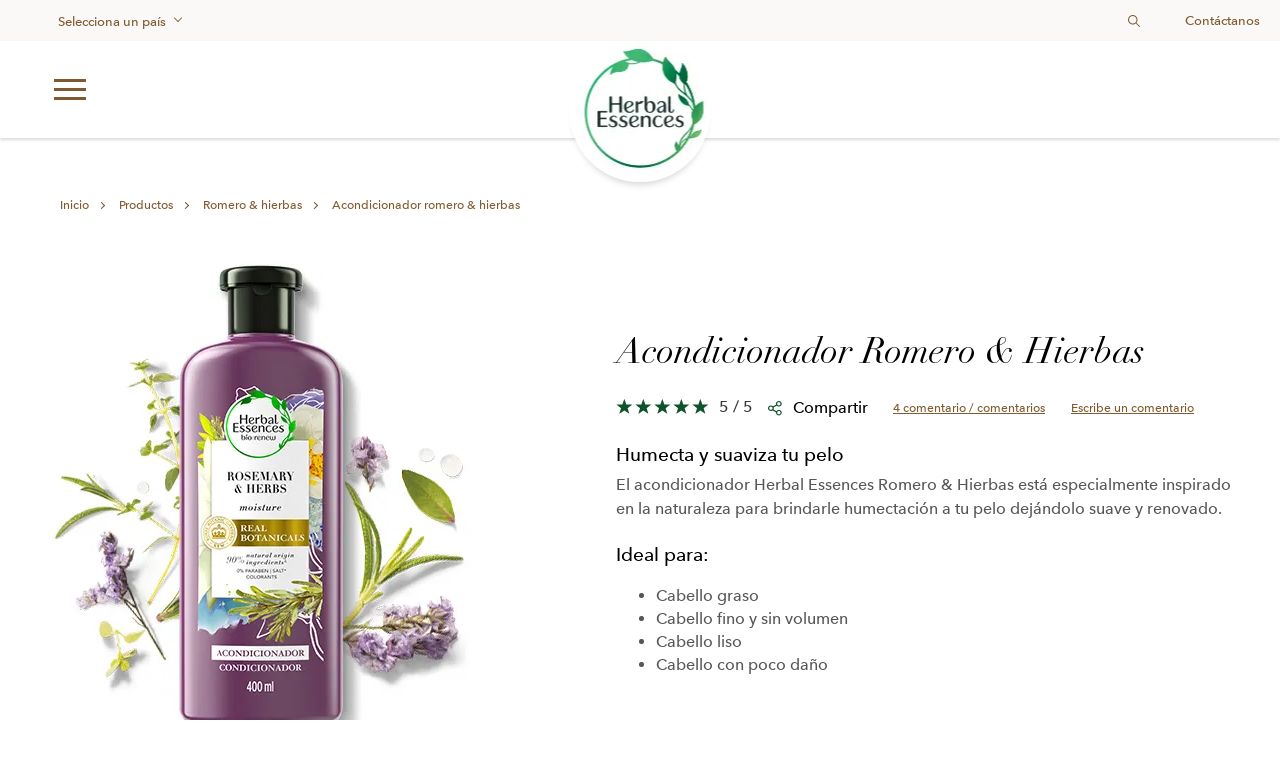

--- FILE ---
content_type: text/html
request_url: https://herbalessencesla.com/es-la/productos/romero-hierbas/acondicionador-romero-hierbas/
body_size: 16980
content:
<!DOCTYPE html><html lang="es-LA" prefix="og: http://ogp.me/ns# fb: http://ogp.me/ns/fb#"><head><meta charSet="utf-8"/><title>Acondicionador Romero &amp; Hierbas | Herbal Essences</title><link rel="dns-prefetch" href="https://script.crazyegg.com/"/><link rel="dns-prefetch" href="https://www.google-analytics.com/"/><link rel="dns-prefetch" href="https://stg.api.bazaarvoice.com/"/><link rel="dns-prefetch" href="https://d.agkn.com/"/><link rel="dns-prefetch" href="https://static.agkn.com/"/><link rel="dns-prefetch" href="https://8630754.fls.doubleclick.net/"/><link rel="dns-prefetch" href="https://insight.adsrvr.org/"/><link rel="dns-prefetch" href="https://aa.agkn.com/"/><link rel="dns-prefetch" href="https://www.facebook.com/"/><link rel="dns-prefetch" href="https://adservice.google.com/"/><link rel="dns-prefetch" href="https://js.adsrvr.org/"/><link rel="dns-prefetch" href="https://www.google-analytics.com/"/><link rel="dns-prefetch" href="https://connect.facebook.net/"/><link rel="dns-prefetch" href="https://z.moatads.com/"/><link rel="dns-prefetch" href="https://cdn.pricespider.com/"/><link rel="preconnect" href="https://www.googletagmanager.com/"/><link rel="preconnect" href="https://cdn.segment.com/"/><link rel="preconnect" href="https://c.lytics.io/"/><link rel="preconnect" href="https://api.lytics.io/"/><link rel="preconnect" href="https://cdn.cookielaw.org/"/><link rel="preconnect" href="https://js.agkn.com/"/><meta name="description" content="El acondicionador Romero &amp; Hierbas de Herbal Essences hidrata mientras deja notas de lavanda y sándalo en tu pelo para darle un aspecto suave y saludable."/><meta name="viewport" content="initial-scale=1.0, width=device-width"/><meta data-react-helmet="true" name="robots" content="index, follow"/><meta property="og:type" content="website"/><meta property="og:url" content="https://herbalessencesla.com/es-la/productos/romero-hierbas/acondicionador-romero-hierbas/"/><meta property="og:title" content="Acondicionador Romero &amp; Hierbas | Herbal Essences"/><meta property="og:description" content="El acondicionador Romero &amp; Hierbas de Herbal Essences hidrata mientras deja notas de lavanda y sándalo en tu pelo para darle un aspecto suave y saludable."/><meta property="og:image" content="https://images.ctfassets.net/a8l3ylu84syn/2hlVVbQGypsufyr7zfN6QD/4afa3f8014dfe890175911e71db6198e/Rosemary-and-Herbs-conditioner-400-ml.png"/><meta name="twitter:image" content="https://images.ctfassets.net/a8l3ylu84syn/2hlVVbQGypsufyr7zfN6QD/4afa3f8014dfe890175911e71db6198e/Rosemary-and-Herbs-conditioner-400-ml.png"/><meta property="twitter:title" content="Acondicionador Romero &amp; Hierbas | Herbal Essences"/><meta property="twitter:description" content="El acondicionador Romero &amp; Hierbas de Herbal Essences hidrata mientras deja notas de lavanda y sándalo en tu pelo para darle un aspecto suave y saludable."/><script defer="">var PGdataLayer = {"GTM":{"SiteHost":"Azure","SiteBrand":"Herbal Essences","SiteLocale":"es-LA","SiteStatus":"Live","BINPlatform":"Price Spider","SiteCountry":"LAT","SiteCountryISO3":"LAT","SiteLanguage":"Spanish","SitePlatform":"Modern Web","SiteTouchpoint":"46767","SiteEnvironment":"Production","SiteLocalContainer":"GTM-WB84JJX","SiteTechnicalAgency":"Mindtree","FacebookConnectAppID":"","GoogleAnalyticsGA4MeasurementID":"G-7YYDFNEW7L","GoogleAnalyticsLocal":"UA-5660335-51","FacebookConnectLocale":"","FacebookRemarketingID":"676188429503758","GoogleAnalyticsReportingView":"241214990","GoogleAnalyticsSiteSpeedSampleRate":"high","Lytics":"173b605e66089770d8ee7e48e2bce012","Segment":"sgPMemloMnmclPAlR7Q36GCDka98yurj","Rudderstack":"2wAfEj2JZF8GvhwuHJC7NEQK7X8"},"user":{"marketingProgramNbr":"146","sourceID":"1736"}}</script><link rel="preload" as="image" href="https://images.ctfassets.net/a8l3ylu84syn/6oFUb7cmAuc13gybC38tV4/95b836a9a3f96a9187c424c2fdc16f12/Rosemary_and_Herbs_Conditioner_400_ml.jpg?fm=webp" crossorigin="true"/><link rel="preload" href="/fonts/AvenirNextW05-Demi.woff2" as="font" type="font/woff2" crossorigin=""/><link rel="preload" href="/fonts/AvenirNextW05-Medium.woff2" as="font" type="font/woff2" crossorigin=""/><link rel="preload" href="/fonts/DidotLTW05-Bold.woff2" as="font" type="font/woff2" crossorigin=""/><link rel="preload" href="/fonts/DidotLTW05-Italic.woff2" as="font" type="font/woff2" crossorigin=""/><link rel="stylesheet" href="/css/font.css"/><link rel="icon" type="image/png" href="/images/favicon.png"/><link rel="manifest" href="/manifest.json"/><link rel="canonical" href="https://herbalessencesla.com/es-la/productos/romero-hierbas/acondicionador-romero-hierbas/"/><script strategy="afterInteractive">
    document.addEventListener('DOMContentLoaded', function() {
        var timer=3.5
        setTimeout(initGTM, timer*1000);
      });
      document.addEventListener('scroll', initGTMOnEvent);
      document.addEventListener('mousemove', initGTMOnEvent);
      document.addEventListener('touchstart', initGTMOnEvent);
      function initGTMOnEvent(event) {
        initGTM();
        event.currentTarget.removeEventListener(event.type, initGTMOnEvent); 
      }
    function initGTM() {
        if (window.gtmDidInit) {
            return false;
        }  
        console.info("Mounting GTM")
        window.gtmDidInit = true ;
        (function(w, d, s, l, i) {
            w[l] = w[l] || [];
            w[l].push({ "gtm.start": new Date().getTime(), event: "gtm.js" });
            let f = d.getElementsByTagName(s)[0],
                j = d.createElement(s),
                dl = l != "dataLayer" ? "&l=" + l : "";
            j.setAttribute("defer", "");
            j.async=true;
            j.src = "https://www.googletagmanager.com/gtm.js?id=" + i + dl;
            f.parentNode.insertBefore(j, f);
        })(window, document, "script", "dataLayer", "GTM-PZKPZ4XV");
    }
</script><link rel="preload" as="image" href="https://images.ctfassets.net/a8l3ylu84syn/1DwoyoPwCkXPATzWoAj3BS/00f90498c589affeb287047a97cf7f7c/main-logo.png?fm=webp&amp;q=75" crossorigin="true"/><link rel="preload" href="https://images.ctfassets.net/a8l3ylu84syn/1DwoyoPwCkXPATzWoAj3BS/00f90498c589affeb287047a97cf7f7c/main-logo.png?fm=webp&amp;q=75" as="image" fetchpriority="high"/><script defer="">
    (function(w, d, s) {
        var f = d.getElementsByTagName(s)[0],
        j = d.createElement(s);
        j.async = true;
        j.type = "text/javascript"
        j.src = "https://apps.bazaarvoice.com/deployments/herbalessences-es_mx/main_site/production/es_MX/bv.js";
        f.parentNode.insertBefore(j, f);
    })(window, document, 'script');
</script><meta name="ps-key" content="1766-60df3d42b392aa01275ca20e"/><meta name="ps-country" content="MX"/><meta name="ps-language" content="es"/><script defer="" src="/scripts/igloo-config.js"></script><script defer="" src="/scripts/iovation.js"></script><link rel="preload" href="https://images.ctfassets.net/a8l3ylu84syn/2qJxSVuFslwzlcsIB6Uy17/01a7f0dfbab68c9114da3b518b818373/BBB.png?fm=webp&amp;q=75" as="image" fetchpriority="high"/><meta name="next-head-count" content="60"/><link rel="preload" href="/_next/static/css/0bf79fe1220a05c9.css" as="style"/><link rel="stylesheet" href="/_next/static/css/0bf79fe1220a05c9.css" data-n-g=""/><noscript data-n-css=""></noscript><script defer="" nomodule="" src="/_next/static/chunks/polyfills-42372ed130431b0a.js"></script><script src="/_next/static/chunks/webpack-18e1e020f3fa96ee.js" defer=""></script><script src="/_next/static/chunks/framework-e952fed463eb8e34.js" defer=""></script><script src="/_next/static/chunks/main-d2e9b6fa5b561f23.js" defer=""></script><script src="/_next/static/chunks/pages/_app-cc274b431af1be99.js" defer=""></script><script src="/_next/static/chunks/973-7fa39e64837caaeb.js" defer=""></script><script src="/_next/static/chunks/pages/page-410fa23c0c0a1332.js" defer=""></script><script src="/_next/static/yeC-DjUSc746uesoPetRR/_buildManifest.js" defer=""></script><script src="/_next/static/yeC-DjUSc746uesoPetRR/_ssgManifest.js" defer=""></script></head><body><div id="__next"><div role="main" class="main-container" id="main-container" tabindex="-1"><noscript><iframe title="GTM" src="https://www.googletagmanager.com/ns.html?id=GTM-PZKPZ4XV" height="0" width="0" style="display:none"></iframe></noscript><div class="header" role="banner"><a class="logo-link internal-link event_internal_link" href="/es-la/" target="_self" data-action-detail="https://herbalessencesla.com/es-la/" title="Home" aria-label=""><img alt="Herbal Essences logo" fetchpriority="high" width="141" height="141" decoding="async" data-nimg="1" class="logo" style="color:transparent" src="https://images.ctfassets.net/a8l3ylu84syn/1DwoyoPwCkXPATzWoAj3BS/00f90498c589affeb287047a97cf7f7c/main-logo.png?fm=webp&amp;q=75"/></a><div class="subheader"><div class="subheader-left"><div class="country-selector "><button type="button" class="label" aria-expanded="false" aria-controls="country-selector-dropdown" tabindex="0">Selecciona un país</button><div id="country-selector-dropdown" class="dropdown-menu" tabindex="-1" role="dialog" aria-modal="true" aria-label="Country selection options" aria-labelledby="select-country-title" aria-hidden="true"><div class="dropdown-menu-header"><h2 id="select-country-title" class="select-country">Selecciona un país / región</h2><button type="button" class="mobile-close-icon" tabindex="0" aria-label="Cerrar selector de país" aria-describedby="select-country-title"><span class="line"></span><span class="line"></span></button></div><div class="country-list"><div class="column first-region"><h3>América del Norte</h3>
<ul>
<li><a href="https://herbalessences.ca/en-ca/">Canadá / Inglés</a></li>
<li><a href="https://herbalessences.ca/fr-ca/">Canadá / Francés</a></li>
<li><a href="https://herbalessences.com/en-us/">Estados Unidos / Inglés</a></li>
</ul>
<h3>Australia y Nueva Zelanda</h3>
<ul>
<li><a href="https://herbalessences.com.au/en-au/">Australia</a></li>
<li><a href="https://herbalessences.com.au/en-au/">Nueva Zelanda</a></li>
</ul></div><div class="column"><h3>Europa</h3>
<ul>
<li><a href="https://herbalessences.de/de-de">Alemania</a></li>
<li><a href="https://herbalessences.it/it-it/">Italia</a></li>
<li><a href="https://herbalessences.es/es-es/">España</a></li>
<li><a href="https://herbalessences.co.uk/en-gb/">Reino Unido</a></li>
</ul>
<h3>Asia</h3>
<ul>
<li><a href="https://herbalessences.jp/ja-jp/">Japón</a></li>
<li><a href="https://herbalessences-th.com/th-th/">Tailandia</a></li>
</ul></div><div class="column"><h3>Oriente Medio</h3>
<ul>
<li><a href="https://herbalessencesarabia.com/en">Baréin</a></li>
<li><a href="https://herbalessencesarabia.com/en">Egipto</a></li>
<li><a href="https://herbalessencesarabia.com/en">Israel</a></li>
<li><a href="https://herbalessencesarabia.com/en">Jordania</a></li>
<li><a href="https://herbalessencesarabia.com/en">Kuwait</a></li>
<li><a href="https://herbalessencesarabia.com/en">Líbano</a></li>
<li><a href="https://herbalessencesarabia.com/en">Omán</a></li>
<li><a href="https://herbalessencesarabia.com/en">Catar</a></li>
<li><a href="https://herbalessencesarabia.com/en">Arabia Saudita / Inglés</a></li>
<li><a href="https://herbalessencesarabia.com/ar">Arabia Saudita / Árabe</a></li>
<li><a href="https://herbalessencesarabia.com/en">Siria</a></li>
<li><a href="https://herbalessencesarabia.com/en">Emiratos Árabes Unidos</a></li>
<li><a href="https://herbalessencesarabia.com/en">Yemen</a></li>
</ul></div><div class="column"><h3>América Latina</h3>
<ul>
<li><a href="https://herbalessencesla.com/es-la/">Bolivia</a></li>
<li><a href="https://herbalessencesbr.com/pt-br/">Brasil</a></li>
<li><a href="https://herbalessencesla.com/es-la/">América Central</a></li>
<li><a href="https://herbalessencesla.com/es-la/">Chile</a></li>
<li><a href="https://herbalessencesla.com/es-la/">Colombia</a></li>
<li><a href="https://herbalessencesla.com/es-la/">Ecuador</a></li>
<li><a href="https://herbalessencesla.com/es-la/">México</a></li>
<li><a href="https://herbalessencesla.com/es-la/">Perú</a></li>
<li><a href="https://herbalessencesla.com/es-la/">Venezuela</a></li>
</ul></div></div></div></div></div><div class="subheader-right"><div class="search-input" role="search"><input type="search" id="search-field-dt" class="js-search-field " placeholder="Ingresa el término de búsqueda..." value=""/><label for="search-field-dt">Search text field</label><button type="button" class="js-search-button" aria-label="Icono de buscar"></button></div><a class=" internal-link event_internal_link" href="/es-la/contactanos/" target="_self" data-action-detail="https://herbalessencesla.com/es-la/contactanos" aria-label="">Contáctanos</a></div></div><div style="z-index:9" class="navigation" tabindex="0" role="navigation" aria-label="Menú interactivo"><a role="button" tabindex="1" class="skip-main" href="#content-wrapper">Saltar al contenido principal (presione Entrar)</a><a role="button" tabindex="1" class="hiddenText" href="#NUESTROS PRODUCTOS">Salte a Nuestros productos (presione Entrar)</a><a role="button" tabindex="1" class="hiddenText" href="#NUESTROS INGREDIENTES">Salte a Nuestros ingredientes (presione Entrar)</a><a role="button" tabindex="1" class="hiddenText" href="#SOBRE NOSOTROS">Salte a Sobre nosotros (presione Entrar)</a><a role="button" tabindex="1" class="hiddenText" href="#NUESTRA ASOCIACIÓN CON KEW">Salte a Nuestra asociacíon con Kew (presione Entrar)</a><a role="button" tabindex="1" class="hiddenText" href="#BLOG">Salte a Blog (presione Entrar)</a><a role="button" tabindex="1" class="hiddenText" href="#ASESORÍA PARA TU PELO">Salte a Cuestionario sobre el pello (presione Entrar)</a><div class="mobile-menu-icon hamburger " role="button" tabindex="0" aria-label="abrir navegación" aria-expanded="false"><span class="line"></span><span class="line"></span><span class="line"></span></div><div class="search-input" role="search"><input type="search" id="search-field-dt1" class="js-search-field " placeholder="Ingresa el término de búsqueda..." value=""/><label for="search-field-dt1">Search text field</label><button type="button" class="js-search-button" aria-label="Icono de buscar"></button></div><ul class="top-navigation-items"><li><button id="NUESTROS PRODUCTOS" type="button" aria-haspopup="true" aria-expanded="false" aria-controls="dropdown-0" class="dropdown-trigger " aria-label="Nuestros Productos">NUESTROS PRODUCTOS</button><div id="dropdown-0" role="region" aria-labelledby="NUESTROS PRODUCTOS" aria-hidden="true" style="background-image:url(https://images.ctfassets.net/a8l3ylu84syn/4RPJbqoiDaP3aL8jPE9vwo/53ced41e547edd0d53c8e5e8745afdbe/Left_illustration.png?fm=webp&amp;q=75), url(https://images.ctfassets.net/a8l3ylu84syn/4MChX4g9HxhPMPa1PsHYU6/6ae56d1743c2472b44e8a59dfb5f38a0/Right_illustration.png?fm=webp&amp;q=75)" class="wall-menu-item " tabindex="-1"><div class="items"><span style="height:200px;display:block" class="column-image"></span></div><div class="items"><nav><h2 class="column-heading">TIPO DE PRODUCTO</h2><ul><li><a class="link event_menu_click " data-action-detail="top_nav, https://herbalessencesla.com/es-la/productos/#producto=Shampoo/" href="/es-la/productos/#producto=Shampoo/" title="Shampoo" target="_self" aria-label="Saber más sobre shampoo">Shampoo</a></li><li><a class="link event_menu_click " data-action-detail="top_nav, https://herbalessencesla.com/es-la/productos/#producto=Acondicionador/" href="/es-la/productos/#producto=Acondicionador/" title="Acondicionador" target="_self" aria-label="Saber más sobre acondicionador">Acondicionador</a></li><li><a class="link event_menu_click " data-action-detail="top_nav, https://herbalessencesla.com/es-la/productos/#producto=Tratamiento/" href="/es-la/productos/#producto=Tratamiento/" title="Tratamiento" target="_self" aria-label="Saber más sobre tratamiento">Tratamiento</a></li><li><a class="link event_menu_click " data-action-detail="top_nav, https://herbalessencesla.com/es-la/productos/#producto=Crema%20para%20Peinar/" href="/es-la/productos/#producto=Crema%20para%20Peinar/" title="Crema Para Pienar" target="_self" aria-label="Saber más sobre crema para pienar">Crema Para Pienar</a></li><li><a class="link event_menu_click " data-action-detail="top_nav, https://herbalessencesla.com/es-la/productos/#producto=Aceite%20para%20Cabello/" href="/es-la/productos/#producto=Aceite%20para%20Cabello/" title="Aceite para Cabello" target="_self" aria-label="Saber más sobre aceite para cabello">Aceite para Cabello</a></li><li><a class="link event_menu_click " data-action-detail="top_nav, https://herbalessencesla.com/es-la/productos/#producto=Mousse%20para%20Cabello/" href="/es-la/productos/#producto=Mousse%20para%20Cabello/" title="Mousse para Cabello" target="_self" aria-label="Saber más sobre mousse para cabello">Mousse para Cabello</a></li></ul></nav></div><div class="items"><nav><h2 class="column-heading">COLECCIONES</h2><ul><li><a class="link event_menu_click " data-action-detail="top_nav, https://herbalessencesla.com/es-la/productos/aloe/" href="/es-la/productos/aloe/" title="Aloe vera o Sábila" target="_self" aria-label="Saber más sobre aloe vera o sábila">Aloe vera o Sábila</a></li><li><a class="link event_menu_click " data-action-detail="top_nav, https://herbalessencesla.com/es-la/productos/aceite-de-argan/" href="/es-la/productos/aceite-de-argan/" title="Aceite de Argán" target="_self" aria-label="Saber más sobre aceite de argán">Aceite de Argán</a></li><li><a class="link event_menu_click " data-action-detail="top_nav, https://herbalessencesla.com/es-la/productos/leche-de-coco/" href="/es-la/productos/leche-de-coco/" title="Leche de Coco" target="_self" aria-label="Saber más sobre leche de coco">Leche de Coco</a></li><li><a class="link event_menu_click " data-action-detail="top_nav, https://herbalessencesla.com/es-la/productos/miel-de-manuka/" href="/es-la/productos/miel-de-manuka/" title="Miel de Manuka" target="_self" aria-label="Saber más sobre miel de manuka">Miel de Manuka</a></li><li><a class="link event_menu_click " data-action-detail="top_nav, https://herbalessencesla.com/es-la/productos/aceite-de-moringa-dorada/" href="/es-la/productos/aceite-de-moringa-dorada/" title="Aceite de Moringa Dorada" target="_self" aria-label="Saber más sobre aceite de moringa dorada">Aceite de Moringa Dorada</a></li><li><a class="link event_menu_click " data-action-detail="top_nav, https://herbalessencesla.com/es-la/productos/manzanilla/" href="/es-la/productos/manzanilla/" title="Manzanilla" target="_self" aria-label="Saber más sobre manzanilla">Manzanilla</a></li><li><a class="link event_menu_click " data-action-detail="top_nav, https://herbalessencesla.com/es-la/productos/romero-hierbas/" href="/es-la/productos/romero-hierbas/" title="Romero &amp; Hierbas" target="_self" aria-label="Saber más sobre romero &amp; hierbas">Romero &amp; Hierbas</a></li><li><a class="link event_menu_click " data-action-detail="top_nav, https://herbalessencesla.com/es-la/productos/lavanda/" href="/es-la/productos/lavanda/" title="Lavanda &amp; Aceite de Almendras" target="_self" aria-label="Saber más sobre lavanda &amp; aceite de almendras">Lavanda &amp; Aceite de Almendras</a></li><li><a class="link event_menu_click " data-action-detail="top_nav, https://herbalessencesla.com/es-la/productos/granada/" href="/es-la/productos/granada/" title="Granada &amp; Proteína Vegana" target="_self" aria-label="Saber más sobre granada &amp; proteína vegana">Granada &amp; Proteína Vegana</a></li><li><a class="link event_menu_click " data-action-detail="top_nav, https://herbalessencesla.com/es-la/productos/toronja-blanca-menta/" href="/es-la/productos/toronja-blanca-menta/" title="Toronja Blanca &amp; Menta" target="_self" aria-label="Saber más sobre toronja blanca &amp; menta">Toronja Blanca &amp; Menta</a></li><li><a class="link event_menu_click " data-action-detail="top_nav, https://herbalessencesla.com/es-la/productos/bio-renew-tratamientos-y-cremas-de-peinar/" href="/es-la/productos/bio-renew-tratamientos-y-cremas-de-peinar/" title="Bio Renew Tratamientos y Cremas de Peinar" target="_self" aria-label="Saber más sobre bio renew tratamientos y cremas de peinar">Bio Renew Tratamientos y Cremas de Peinar</a></li><li><a class="link event_menu_click " data-action-detail="top_nav, https://herbalessencesla.com/es-la/productos/coleccion-nutre-e-hidrata-pequi-y-aguacate/" href="/es-la/productos/coleccion-nutre-e-hidrata-pequi-y-aguacate/" title="Óleos de Pequi brasileño y aguacate" target="_self" aria-label="Saber más sobre óleos de pequi brasileño y aguacate">Óleos de Pequi brasileño y aguacate</a></li><li><a class=" internal-link event_menu_click" href="/es-la/productos/" target="_self" data-action-detail="top_nav, https://herbalessencesla.com/es-la/productos/" aria-label="">VER TODAS LAS COLECCIONES</a><i class="arrow"></i></li></ul></nav></div><a class="all-products-link internal-link event_menu_click" href="/es-la/productos/" target="_self" data-action-detail="top_nav, https://herbalessencesla.com/es-la/productos/" title="Todos los productos para el pelo | Herbal Essences" aria-label="">TODOS NUESTROS PRODUCTOS</a><button class="close-button" aria-label="Cerrar menú NUESTROS PRODUCTOS" style="border:none;background:transparent;position:absolute;top:15px;right:20px;font-size:20px;cursor:pointer;z-index:10;padding:8px;color:#333;line-height:1" type="button">✕</button></div></li><li><button id="NUESTROS INGREDIENTES" type="button" aria-haspopup="true" aria-expanded="false" aria-controls="dropdown-1" class="dropdown-trigger " aria-label="Nuestros Ingredientes">NUESTROS INGREDIENTES</button><div id="dropdown-1" role="region" aria-labelledby="NUESTROS INGREDIENTES" aria-hidden="true" style="background-image:url(https://images.ctfassets.net/a8l3ylu84syn/4RPJbqoiDaP3aL8jPE9vwo/53ced41e547edd0d53c8e5e8745afdbe/Left_illustration.png?fm=webp&amp;q=75), url(https://images.ctfassets.net/a8l3ylu84syn/4MChX4g9HxhPMPa1PsHYU6/6ae56d1743c2472b44e8a59dfb5f38a0/Right_illustration.png?fm=webp&amp;q=75)" class="wall-menu-item " tabindex="-1"><div class="items"><span style="height:200px;display:block" class="column-image"></span></div><div class="items"><nav><h2 class="column-heading">LLENOS DE</h2><ul><li><a class="link event_menu_click " data-action-detail="top_nav, https://herbalessencesla.com/es-la/90-por-ciento-ingredientes-de-origen-natural/" href="/es-la/90-por-ciento-ingredientes-de-origen-natural/" title="90% de ingredientes son origen natural" target="_self" aria-label="Saber más sobre 90% de ingredientes son origen natural">90% de ingredientes son origen natural</a></li><li><a class="link event_menu_click " data-action-detail="top_nav, https://herbalessencesla.com/es-la/que-incluimos-en-nuestras-botellas-y-por-que/" href="/es-la/que-incluimos-en-nuestras-botellas-y-por-que/" title="Glosario de ingredientes" target="_self" aria-label="Saber más sobre glosario de ingredientes">Glosario de ingredientes</a></li><li><a class="link event_menu_click " data-action-detail="top_nav, https://herbalessencesla.com/es-la/antioxidantes/" href="/es-la/antioxidantes/" title="Bio:Renew" target="_self" aria-label="Saber más sobre bio:renew">Bio:Renew</a></li></ul></nav></div><div class="items"><nav><h2 class="column-heading">LIBRES DE</h2><ul><li><a class="link event_menu_click " data-action-detail="top_nav, https://herbalessencesla.com/es-la/ingredientes-prohibidos/" href="/es-la/ingredientes-prohibidos/" title="Ingredientes prohibidos" target="_self" aria-label="Saber más sobre ingredientes prohibidos">Ingredientes prohibidos</a></li><li><a class="link event_menu_click " data-action-detail="top_nav, https://herbalessencesla.com/es-la/5-beneficios-shampoos-sin-sulfatos/" href="/es-la/5-beneficios-shampoos-sin-sulfatos/" title="Shampoo sin sulfatos" target="_self" aria-label="Saber más sobre shampoo sin sulfatos">Shampoo sin sulfatos</a></li><li><a class="link event_menu_click " data-action-detail="top_nav, https://herbalessencesla.com/es-la/que-es-un-shampoo-sin-parabenos/" href="/es-la/que-es-un-shampoo-sin-parabenos/" title="Shampoo sin parabenos" target="_self" aria-label="Saber más sobre shampoo sin parabenos">Shampoo sin parabenos</a></li><li><a class="link event_menu_click " data-action-detail="top_nav, https://herbalessencesla.com/es-la/que-son-los-shampoos-sin-siliconas/" href="/es-la/que-son-los-shampoos-sin-siliconas/" title="Shampoo sin siliconas" target="_self" aria-label="Saber más sobre shampoo sin siliconas">Shampoo sin siliconas</a></li><li><a class="link event_menu_click " data-action-detail="top_nav, https://herbalessencesla.com/es-la/shampos-sin-colorantes/" href="/es-la/shampos-sin-colorantes/" title="Shampoo sin colorantes" target="_self" aria-label="Saber más sobre shampoo sin colorantes">Shampoo sin colorantes</a></li></ul></nav></div><div class="items"><nav><h2 class="column-heading">SEGURIDAD DE LOS PRODUCTOS</h2><ul><li><a class="link event_menu_click " data-action-detail="top_nav, https://herbalessencesla.com/es-la/formulas-con-altos-estandares/" href="/es-la/formulas-con-altos-estandares/" title="Fórmulas con altos estándares" target="_self" aria-label="Saber más sobre fórmulas con altos estándares">Fórmulas con altos estándares</a></li><li><a class="link event_menu_click " data-action-detail="top_nav, https://herbalessencesla.com/es-la/seguridad-de-los-ingredientes/" href="/es-la/seguridad-de-los-ingredientes/" title="Seguridad de los ingredientes" target="_self" aria-label="Saber más sobre seguridad de los ingredientes">Seguridad de los ingredientes</a></li></ul></nav></div><button class="close-button" aria-label="Cerrar menú NUESTROS INGREDIENTES" style="border:none;background:transparent;position:absolute;top:15px;right:20px;font-size:20px;cursor:pointer;z-index:10;padding:8px;color:#333;line-height:1" type="button">✕</button></div></li><li><button id="SOBRE NOSOTROS" type="button" aria-haspopup="true" aria-expanded="false" aria-controls="dropdown-2" class="dropdown-trigger " aria-label="Sobre Nosotros">SOBRE NOSOTROS</button><div id="dropdown-2" role="region" aria-labelledby="SOBRE NOSOTROS" aria-hidden="true" style="background-image:url(https://images.ctfassets.net/a8l3ylu84syn/4RPJbqoiDaP3aL8jPE9vwo/53ced41e547edd0d53c8e5e8745afdbe/Left_illustration.png?fm=webp&amp;q=75), url(https://images.ctfassets.net/a8l3ylu84syn/4RPJbqoiDaP3aL8jPE9vwo/53ced41e547edd0d53c8e5e8745afdbe/Left_illustration.png?fm=webp&amp;q=75)" class="wall-menu-item " tabindex="-1"><div class="items"><span style="height:200px;display:block" class="column-image"></span></div><div class="items"><nav><ul><li><a class="link event_menu_click " data-action-detail="top_nav, https://herbalessencesla.com/es-la/nuestra-historia/" href="/es-la/nuestra-historia/" title="Nuestra historia" target="_self" aria-label="Saber más sobre nuestra historia">Nuestra historia</a></li><li><a class="link event_menu_click " data-action-detail="top_nav, https://herbalessencesla.com/es-la/programa-de-sustentabilidad/" href="/es-la/programa-de-sustentabilidad/" title="Sustentabilidad" target="_self" aria-label="Saber más sobre sustentabilidad">Sustentabilidad</a></li><li><a class="link event_menu_click " data-action-detail="top_nav, https://herbalessencesla.com/es-la/peta/" href="/es-la/peta/" title="Marca libre de crueldad certificada por PETA" target="_self" aria-label="Saber más sobre marca libre de crueldad certificada por peta">Marca libre de crueldad certificada por PETA</a></li></ul></nav></div><button class="close-button" aria-label="Cerrar menú SOBRE NOSOTROS" style="border:none;background:transparent;position:absolute;top:15px;right:20px;font-size:20px;cursor:pointer;z-index:10;padding:8px;color:#333;line-height:1" type="button">✕</button></div></li><li><button id="NUESTRA ASOCIACIÓN CON KEW" type="button" aria-haspopup="true" aria-expanded="false" aria-controls="dropdown-3" class="dropdown-trigger " aria-label="Nuestra Asociación con el Jardín Botánico KEW">NUESTRA ASOCIACIÓN CON KEW</button><div id="dropdown-3" role="region" aria-labelledby="NUESTRA ASOCIACIÓN CON KEW" aria-hidden="true" style="background-image:url(https://images.ctfassets.net/a8l3ylu84syn/4RPJbqoiDaP3aL8jPE9vwo/53ced41e547edd0d53c8e5e8745afdbe/Left_illustration.png?fm=webp&amp;q=75), url(https://images.ctfassets.net/a8l3ylu84syn/4MChX4g9HxhPMPa1PsHYU6/6ae56d1743c2472b44e8a59dfb5f38a0/Right_illustration.png?fm=webp&amp;q=75)" class="wall-menu-item " tabindex="-1"><div class="items"><span style="height:200px;display:block" class="column-image"></span></div><div class="items"><nav><ul><li><a class="link event_menu_click " data-action-detail="top_nav, https://herbalessencesla.com/es-la/jardin-botanico-real-kew/" href="/es-la/jardin-botanico-real-kew/" title="¿Qué es el Jardín Botánico Real, Kew?" target="_self" aria-label="Saber más sobre ¿qué es el jardín botánico real, kew?">¿Qué es el Jardín Botánico Real, Kew?</a></li><li><a class="link event_menu_click " data-action-detail="top_nav, https://herbalessencesla.com/es-la/asociacion-con-el-jardin-botanico-real-kew/" href="/es-la/asociacion-con-el-jardin-botanico-real-kew/" title="¿Qué hace Kew por Herbal Essences?" target="_self" aria-label="Saber más sobre ¿qué hace kew por herbal essences?">¿Qué hace Kew por Herbal Essences?</a></li><li><a class="link event_menu_click " data-action-detail="top_nav, https://herbalessencesla.com/es-la/siembra/" href="/es-la/siembra/" title="Programa de reforestación #SiembraElFuturo" target="_self" aria-label="Saber más sobre programa de reforestación #siembraelfuturo">Programa de reforestación #SiembraElFuturo</a></li></ul></nav></div><button class="close-button" aria-label="Cerrar menú NUESTRA ASOCIACIÓN CON KEW" style="border:none;background:transparent;position:absolute;top:15px;right:20px;font-size:20px;cursor:pointer;z-index:10;padding:8px;color:#333;line-height:1" type="button">✕</button></div></li><li><button id="ASESORÍA PARA TU PELO" type="button" aria-haspopup="true" aria-expanded="false" aria-controls="dropdown-4" class="dropdown-trigger " aria-label="Asesoría Para Tu Pelo">ASESORÍA PARA TU PELO</button><div id="dropdown-4" role="region" aria-labelledby="ASESORÍA PARA TU PELO" aria-hidden="true" style="background-image:url(https://images.ctfassets.net/a8l3ylu84syn/4RPJbqoiDaP3aL8jPE9vwo/53ced41e547edd0d53c8e5e8745afdbe/Left_illustration.png?fm=webp&amp;q=75), url(https://images.ctfassets.net/a8l3ylu84syn/4MChX4g9HxhPMPa1PsHYU6/6ae56d1743c2472b44e8a59dfb5f38a0/Right_illustration.png?fm=webp&amp;q=75)" class="wall-menu-item " tabindex="-1"><div class="items"><span style="height:200px;display:block" class="column-image"></span></div><div class="items"><nav><ul><li><a class="link event_menu_click " data-action-detail="top_nav, https://herbalessencesla.com/es-la/descubre-la-coleccion-ideal-para-tu-pelo/" href="/es-la/descubre-la-coleccion-ideal-para-tu-pelo/" title="Descubre la colección ideal para tu pelo" target="_self" aria-label="Saber más sobre descubre la colección ideal para tu pelo">Descubre la colección ideal para tu pelo</a></li></ul></nav></div><button class="close-button" aria-label="Cerrar menú ASESORÍA PARA TU PELO" style="border:none;background:transparent;position:absolute;top:15px;right:20px;font-size:20px;cursor:pointer;z-index:10;padding:8px;color:#333;line-height:1" type="button">✕</button></div></li></ul></div><div class="breadcrumbs "><ul><li><a class=" internal-link event_internal_link" href="/es-la/" target="_self" data-action-detail="https://herbalessencesla.com/es-la/" aria-label="">Inicio</a></li><li><a class=" internal-link event_internal_link" href="/es-la/productos/" target="_self" data-action-detail="https://herbalessencesla.com/es-la/productos" aria-label="">Productos</a></li><li><a class=" internal-link event_internal_link" href="/es-la/productos/romero-hierbas/" target="_self" data-action-detail="https://herbalessencesla.com/es-la/productos/romero-hierbas" aria-label="">Romero &amp; hierbas</a></li><li><a class=" internal-link event_internal_link" href="/es-la/productos/romero-hierbas/acondicionador-romero-hierbas/" target="_self" data-action-detail="https://herbalessencesla.com/es-la/productos/romero-hierbas/acondicionador-romero-hierbas" aria-current="page" aria-label="">Acondicionador romero &amp; hierbas</a></li></ul></div></div><div role="navigation" class="mobile-navigation closed"><nav class="mobile-navigation-sidebar"><ul class="top-navigation-items"><li class="expanding-item collapsed" aria-label="NUESTROS PRODUCTOS"><span class="icon collapsed-icon">NUESTROS PRODUCTOS</span><div role="button" tabindex="0" aria-expanded="false"><h3>NUESTROS PRODUCTOS</h3></div><ul aria-hidden="true"> <li class="category" aria-label="TIPO DE PRODUCTO"><button class="category-link" aria-expanded="false" aria-controls="popup-container-0-0">TIPO DE PRODUCTO<!-- --> <span class="link-icon"></span></button><div id="popup-container-0-0" class="popup-container "><div class="category-popup "><h4>TIPO DE PRODUCTO<!-- -->:<span role="button" tabindex="0" class="close" aria-label="Cerrar selector de categoría"></span></h4><ul><li class="link" aria-label="Shampoo"><a class=" internal-link event_menu_click" href="/es-la/productos/#producto=Shampoo/" target="_self" data-action-detail="top_nav, https://herbalessencesla.com/es-la/productos/#producto=Shampoo" title="Shampoo" aria-label="">Shampoo</a></li><li class="link" aria-label="Acondicionador"><a class=" internal-link event_menu_click" href="/es-la/productos/#producto=Acondicionador/" target="_self" data-action-detail="top_nav, https://herbalessencesla.com/es-la/productos/#producto=Acondicionador" title="Acondicionador" aria-label="">Acondicionador</a></li><li class="link" aria-label="Tratamiento"><a class=" internal-link event_menu_click" href="/es-la/productos/#producto=Tratamiento/" target="_self" data-action-detail="top_nav, https://herbalessencesla.com/es-la/productos/#producto=Tratamiento" title="Tratamiento" aria-label="">Tratamiento</a></li><li class="link" aria-label="Crema Para Pienar"><a class=" internal-link event_menu_click" href="/es-la/productos/#producto=Crema%20para%20Peinar/" target="_self" data-action-detail="top_nav, https://herbalessencesla.com/es-la/productos/#producto=Crema%20para%20Peinar" title="Crema Para Pienar" aria-label="">Crema Para Pienar</a></li><li class="link" aria-label="Aceite para Cabello"><a class=" internal-link event_menu_click" href="/es-la/productos/#producto=Aceite%20para%20Cabello/" target="_self" data-action-detail="top_nav, https://herbalessencesla.com/es-la/productos/#producto=Aceite%20para%20Cabello" title="Aceite para Cabello" aria-label="">Aceite para Cabello</a></li><li class="link" aria-label="Mousse para Cabello"><a class=" internal-link event_menu_click" href="/es-la/productos/#producto=Mousse%20para%20Cabello/" target="_self" data-action-detail="top_nav, https://herbalessencesla.com/es-la/productos/#producto=Mousse%20para%20Cabello" title="Mousse para Cabello" aria-label="">Mousse para Cabello</a></li></ul></div></div></li><li class="category" aria-label="COLECCIONES"><button class="category-link" aria-expanded="false" aria-controls="popup-container-0-1">COLECCIONES<!-- --> <span class="link-icon"></span></button><div id="popup-container-0-1" class="popup-container "><div class="category-popup "><h4>COLECCIONES<!-- -->:<span role="button" tabindex="0" class="close" aria-label="Cerrar selector de categoría"></span></h4><ul><li class="link" aria-label="Aloe vera o Sábila"><a class=" internal-link event_menu_click" href="/es-la/productos/aloe/" target="_self" data-action-detail="top_nav, https://herbalessencesla.com/es-la/productos/aloe/" title="Aloe vera o Sábila" aria-label="">Aloe vera o Sábila</a></li><li class="link" aria-label="Aceite de Argán"><a class=" internal-link event_menu_click" href="/es-la/productos/aceite-de-argan/" target="_self" data-action-detail="top_nav, https://herbalessencesla.com/es-la/productos/aceite-de-argan/" title="Aceite de Argán" aria-label="">Aceite de Argán</a></li><li class="link" aria-label="Leche de Coco"><a class=" internal-link event_menu_click" href="/es-la/productos/leche-de-coco/" target="_self" data-action-detail="top_nav, https://herbalessencesla.com/es-la/productos/leche-de-coco/" title="Leche de Coco" aria-label="">Leche de Coco</a></li><li class="link" aria-label="Miel de Manuka"><a class=" internal-link event_menu_click" href="/es-la/productos/miel-de-manuka/" target="_self" data-action-detail="top_nav, https://herbalessencesla.com/es-la/productos/miel-de-manuka/" title="Miel de Manuka" aria-label="">Miel de Manuka</a></li><li class="link" aria-label="Aceite de Moringa Dorada"><a class=" internal-link event_menu_click" href="/es-la/productos/aceite-de-moringa-dorada/" target="_self" data-action-detail="top_nav, https://herbalessencesla.com/es-la/productos/aceite-de-moringa-dorada/" title="Aceite de Moringa Dorada" aria-label="">Aceite de Moringa Dorada</a></li><li class="link" aria-label="Manzanilla"><a class=" internal-link event_menu_click" href="/es-la/productos/manzanilla/" target="_self" data-action-detail="top_nav, https://herbalessencesla.com/es-la/productos/manzanilla/" title="Manzanilla" aria-label="">Manzanilla</a></li><li class="link" aria-label="Romero &amp; Hierbas"><a class=" internal-link event_menu_click" href="/es-la/productos/romero-hierbas/" target="_self" data-action-detail="top_nav, https://herbalessencesla.com/es-la/productos/romero-hierbas/" title="Romero &amp; Hierbas" aria-label="">Romero &amp; Hierbas</a></li><li class="link" aria-label="Lavanda &amp; Aceite de Almendras"><a class=" internal-link event_menu_click" href="/es-la/productos/lavanda/" target="_self" data-action-detail="top_nav, https://herbalessencesla.com/es-la/productos/lavanda/" title="Lavanda &amp; Aceite de Almendras" aria-label="">Lavanda &amp; Aceite de Almendras</a></li><li class="link" aria-label="Granada &amp; Proteína Vegana"><a class=" internal-link event_menu_click" href="/es-la/productos/granada/" target="_self" data-action-detail="top_nav, https://herbalessencesla.com/es-la/productos/granada/" title="Granada &amp; Proteína Vegana" aria-label="">Granada &amp; Proteína Vegana</a></li><li class="link" aria-label="Toronja Blanca &amp; Menta"><a class=" internal-link event_menu_click" href="/es-la/productos/toronja-blanca-menta/" target="_self" data-action-detail="top_nav, https://herbalessencesla.com/es-la/productos/toronja-blanca-menta/" title="Toronja Blanca &amp; Menta" aria-label="">Toronja Blanca &amp; Menta</a></li><li class="link" aria-label="Bio Renew Tratamientos y Cremas de Peinar"><a class=" internal-link event_menu_click" href="/es-la/productos/bio-renew-tratamientos-y-cremas-de-peinar/" target="_self" data-action-detail="top_nav, https://herbalessencesla.com/es-la/productos/bio-renew-tratamientos-y-cremas-de-peinar/" title="Bio Renew Tratamientos y Cremas de Peinar" aria-label="">Bio Renew Tratamientos y Cremas de Peinar</a></li><li class="link" aria-label="Óleos de Pequi brasileño y aguacate"><a class=" internal-link event_menu_click" href="/es-la/productos/coleccion-nutre-e-hidrata-pequi-y-aguacate/" target="_self" data-action-detail="top_nav, https://herbalessencesla.com/es-la/productos/coleccion-nutre-e-hidrata-pequi-y-aguacate/" title="Óleos de Pequi brasileño y aguacate" aria-label="">Óleos de Pequi brasileño y aguacate</a></li><li class="explore-all-link"><a class=" internal-link event_menu_click" href="/es-la/productos/" target="_self" data-action-detail="top_nav, https://herbalessencesla.com/es-la/productos/" aria-label="">VER TODAS LAS COLECCIONES</a></li></ul></div></div></li><li class="category"><a class="category-link internal-link event_menu_click" href="/es-la/productos/" target="_self" data-action-detail="top_nav, https://herbalessencesla.com/es-la/productos/" title="Todos los productos para el pelo | Herbal Essences" aria-label="">VER TODOS LOS ARTÍCULOS<span class="link-icon"></span></a></li></ul></li><li class="expanding-item collapsed" aria-label="NUESTROS INGREDIENTES"><span class="icon collapsed-icon">NUESTROS INGREDIENTES</span><div role="button" tabindex="0" aria-expanded="false"><h3>NUESTROS INGREDIENTES</h3></div><ul aria-hidden="true"> <li class="category" aria-label="LLENOS DE"><button class="category-link" aria-expanded="false" aria-controls="popup-container-1-0">LLENOS DE<!-- --> <span class="link-icon"></span></button><div id="popup-container-1-0" class="popup-container "><div class="category-popup "><h4>LLENOS DE<!-- -->:<span role="button" tabindex="0" class="close" aria-label="Cerrar selector de categoría"></span></h4><ul><li class="link" aria-label="90% de ingredientes son origen natural"><a class=" internal-link event_menu_click" href="/es-la/90-por-ciento-ingredientes-de-origen-natural/" target="_self" data-action-detail="top_nav, https://herbalessencesla.com/es-la/90-por-ciento-ingredientes-de-origen-natural/" title="90% de ingredientes son origen natural" aria-label="">90% de ingredientes son origen natural</a></li><li class="link" aria-label="Glosario de ingredientes"><a class=" internal-link event_menu_click" href="/es-la/que-incluimos-en-nuestras-botellas-y-por-que/" target="_self" data-action-detail="top_nav, https://herbalessencesla.com/es-la/que-incluimos-en-nuestras-botellas-y-por-que/" title="Glosario de ingredientes" aria-label="">Glosario de ingredientes</a></li><li class="link" aria-label="Bio:Renew"><a class=" internal-link event_menu_click" href="/es-la/antioxidantes/" target="_self" data-action-detail="top_nav, https://herbalessencesla.com/es-la/antioxidantes/" title="Bio:Renew" aria-label="">Bio:Renew</a></li></ul></div></div></li><li class="category" aria-label="LIBRES DE"><button class="category-link" aria-expanded="false" aria-controls="popup-container-1-1">LIBRES DE<!-- --> <span class="link-icon"></span></button><div id="popup-container-1-1" class="popup-container "><div class="category-popup "><h4>LIBRES DE<!-- -->:<span role="button" tabindex="0" class="close" aria-label="Cerrar selector de categoría"></span></h4><ul><li class="link" aria-label="Ingredientes prohibidos"><a class=" internal-link event_menu_click" href="/es-la/ingredientes-prohibidos/" target="_self" data-action-detail="top_nav, https://herbalessencesla.com/es-la/ingredientes-prohibidos/" title="Ingredientes prohibidos" aria-label="">Ingredientes prohibidos</a></li><li class="link" aria-label="Shampoo sin sulfatos"><a class=" internal-link event_menu_click" href="/es-la/5-beneficios-shampoos-sin-sulfatos/" target="_self" data-action-detail="top_nav, https://herbalessencesla.com/es-la/5-beneficios-shampoos-sin-sulfatos/" title="Shampoo sin sulfatos" aria-label="">Shampoo sin sulfatos</a></li><li class="link" aria-label="Shampoo sin parabenos"><a class=" internal-link event_menu_click" href="/es-la/que-es-un-shampoo-sin-parabenos/" target="_self" data-action-detail="top_nav, https://herbalessencesla.com/es-la/que-es-un-shampoo-sin-parabenos/" title="Shampoo sin parabenos" aria-label="">Shampoo sin parabenos</a></li><li class="link" aria-label="Shampoo sin siliconas"><a class=" internal-link event_menu_click" href="/es-la/que-son-los-shampoos-sin-siliconas/" target="_self" data-action-detail="top_nav, https://herbalessencesla.com/es-la/que-son-los-shampoos-sin-siliconas/" title="Shampoo sin siliconas" aria-label="">Shampoo sin siliconas</a></li><li class="link" aria-label="Shampoo sin colorantes"><a class=" internal-link event_menu_click" href="/es-la/shampos-sin-colorantes/" target="_self" data-action-detail="top_nav, https://herbalessencesla.com/es-la/shampos-sin-colorantes/" title="Shampoo sin colorantes" aria-label="">Shampoo sin colorantes</a></li></ul></div></div></li><li class="category" aria-label="SEGURIDAD DE LOS PRODUCTOS"><button class="category-link" aria-expanded="false" aria-controls="popup-container-1-2">SEGURIDAD DE LOS PRODUCTOS<!-- --> <span class="link-icon"></span></button><div id="popup-container-1-2" class="popup-container "><div class="category-popup "><h4>SEGURIDAD DE LOS PRODUCTOS<!-- -->:<span role="button" tabindex="0" class="close" aria-label="Cerrar selector de categoría"></span></h4><ul><li class="link" aria-label="Fórmulas con altos estándares"><a class=" internal-link event_menu_click" href="/es-la/formulas-con-altos-estandares/" target="_self" data-action-detail="top_nav, https://herbalessencesla.com/es-la/formulas-con-altos-estandares/" title="Fórmulas con altos estándares" aria-label="">Fórmulas con altos estándares</a></li><li class="link" aria-label="Seguridad de los ingredientes"><a class=" internal-link event_menu_click" href="/es-la/seguridad-de-los-ingredientes/" target="_self" data-action-detail="top_nav, https://herbalessencesla.com/es-la/seguridad-de-los-ingredientes/" title="Seguridad de los ingredientes" aria-label="">Seguridad de los ingredientes</a></li></ul></div></div></li></ul></li><li class="expanding-item collapsed" aria-label="SOBRE NOSOTROS"><span class="icon collapsed-icon">SOBRE NOSOTROS</span><div role="button" tabindex="0" aria-expanded="false"><h3>SOBRE NOSOTROS</h3></div><ul aria-hidden="true"> <li class="link-listing"><ul><li class="link" aria-label="Nuestra historia"><a class=" internal-link event_menu_click" href="/es-la/nuestra-historia/" target="_self" data-action-detail="top_nav, https://herbalessencesla.com/es-la/nuestra-historia/" title="Nuestra historia" aria-label="">Nuestra historia</a></li><li class="link" aria-label="Sustentabilidad"><a class=" internal-link event_menu_click" href="/es-la/programa-de-sustentabilidad/" target="_self" data-action-detail="top_nav, https://herbalessencesla.com/es-la/programa-de-sustentabilidad/" title="Sustentabilidad" aria-label="">Sustentabilidad</a></li><li class="link" aria-label="Marca libre de crueldad certificada por PETA"><a class=" internal-link event_menu_click" href="/es-la/peta/" target="_self" data-action-detail="top_nav, https://herbalessencesla.com/es-la/peta/" title="Marca libre de crueldad certificada por PETA" aria-label="">Marca libre de crueldad certificada por PETA</a></li></ul></li></ul></li><li class="expanding-item collapsed" aria-label="NUESTRA ASOCIACIÓN CON KEW"><span class="icon collapsed-icon">NUESTRA ASOCIACIÓN CON KEW</span><div role="button" tabindex="0" aria-expanded="false"><h3>NUESTRA ASOCIACIÓN CON KEW</h3></div><ul aria-hidden="true"> <li class="link-listing"><ul><li class="link" aria-label="¿Qué es el Jardín Botánico Real, Kew?"><a class=" internal-link event_menu_click" href="/es-la/jardin-botanico-real-kew/" target="_self" data-action-detail="top_nav, https://herbalessencesla.com/es-la/jardin-botanico-real-kew/" title="¿Qué es el Jardín Botánico Real, Kew?" aria-label="">¿Qué es el Jardín Botánico Real, Kew?</a></li><li class="link" aria-label="¿Qué hace Kew por Herbal Essences?"><a class=" internal-link event_menu_click" href="/es-la/asociacion-con-el-jardin-botanico-real-kew/" target="_self" data-action-detail="top_nav, https://herbalessencesla.com/es-la/asociacion-con-el-jardin-botanico-real-kew/" title="¿Qué hace Kew por Herbal Essences?" aria-label="">¿Qué hace Kew por Herbal Essences?</a></li><li class="link" aria-label="Programa de reforestación #SiembraElFuturo"><a class=" internal-link event_menu_click" href="/es-la/siembra/" target="_self" data-action-detail="top_nav, https://herbalessencesla.com/es-la/siembra/" title="Programa de reforestación #SiembraElFuturo" aria-label="">Programa de reforestación #SiembraElFuturo</a></li></ul></li></ul></li><li class="expanding-item collapsed" aria-label="ASESORÍA PARA TU PELO"><span class="icon collapsed-icon">ASESORÍA PARA TU PELO</span><div role="button" tabindex="0" aria-expanded="false"><h3>ASESORÍA PARA TU PELO</h3></div><ul aria-hidden="true"> <li class="link-listing"><ul><li class="link" aria-label="Descubre la colección ideal para tu pelo"><a class=" internal-link event_menu_click" href="/es-la/descubre-la-coleccion-ideal-para-tu-pelo/" target="_self" data-action-detail="top_nav, https://herbalessencesla.com/es-la/descubre-la-coleccion-ideal-para-tu-pelo/" title="Descubre la colección ideal para tu pelo" aria-label="">Descubre la colección ideal para tu pelo</a></li></ul></li></ul></li></ul><ul class="mobile-links"><li class="mobile-link" tabindex="0" aria-label="Selecciona un país">Selecciona un país</li></ul></nav></div><div aria-hidden="true" class="overlay-wrapper  "></div><div class="content-wrapper" id="content-wrapper"><div class="prod-header-placeholder "></div><div class="product-header productHeaderHidden" aria-label="Acondicionador Romero &amp; Hierbas"><div id="bvCGC" class="content"><div class="product-heading mobile"><h1 class="mobile-view"><p>Acondicionador Romero &amp; Hierbas</p></h1><div class="actions"><a href="#reviews"><div aria-label="0 de 5 estrellas" class="rating-stars"><span class="rating-numbers">0<!-- --> / 5</span></div></a><div class="share-button" role="button" aria-label="Compartir producto" tabindex="0" aria-expanded="false"><div class="tooltip hidden"><div class="before"></div><div class="block"><button data-action-detail="https://herbalessencesla.com/es-la/productos/romero-hierbas/acondicionador-romero-hierbas/, Facebook" aria-label="Facebook" aria-describedby="facebook-description" tabindex="0" class="react-share__ShareButton event_socialmedia_share" style="background-color:transparent;border:none;padding:0;font:inherit;color:inherit;cursor:pointer"><span style="height:200px;display:block"></span><div hidden=""><span>Opens in a new window</span></div></button><button data-action-detail="https://herbalessencesla.com/es-la/productos/romero-hierbas/acondicionador-romero-hierbas/, Twitter" aria-label="Twitter" aria-describedby="twitter-description" tabindex="0" class="react-share__ShareButton event_socialmedia_share" style="background-color:transparent;border:none;padding:0;font:inherit;color:inherit;cursor:pointer"><span style="height:200px;display:block"></span><div hidden=""><span>Opens in a new window</span></div></button><button data-action-detail="https://herbalessencesla.com/es-la/productos/romero-hierbas/acondicionador-romero-hierbas/, LinkedIn" aria-label="LinkedIn" aria-describedby="linkedin-description" tabindex="0" class="react-share__ShareButton event_socialmedia_share" style="background-color:transparent;border:none;padding:0;font:inherit;color:inherit;cursor:pointer"><span style="height:200px;display:block"></span><div hidden=""><span>Opens in a new window</span></div></button><button data-action-detail="https://herbalessencesla.com/es-la/productos/romero-hierbas/acondicionador-romero-hierbas/, email" aria-label="email" tabindex="0" class="react-share__ShareButton event_socialmedia_share" style="background-color:transparent;border:none;padding:0;font:inherit;color:inherit;cursor:pointer"><span style="height:200px;display:block"></span></button></div><div class="after"></div></div><span class="button" role="button">Compartir</span></div><button class="actions-reviews-btn event_product_review" data-action-detail="190679000194" tabindex="0" type="button">Escribe un comentario</button></div></div><div class="product-images"><div class="large-image"><span style="height:480px;display:block"></span></div><div class="images-navigation"><div class="number-slider"><button type="button" aria-label="Anterior Slide" aria-disabled="false" class="mobile-arrow-prev circled-arrow" tabindex="0"></button><span>1/8</span><button type="button" aria-label="Siguiente Slide" aria-disabled="false" class="mobile-arrow-next circled-arrow" tabindex="0"></button><div class="live-region" aria-live="polite" aria-atomic="true">Item <!-- -->1<!-- --> of <!-- -->8</div></div></div><div class="live-region" aria-live="polite" aria-atomic="true">Item <!-- -->1<!-- --> of <!-- -->8</div></div><div class="product-info"><div class="description"><h2>Humecta y suaviza tu pelo</h2>
<p>El acondicionador Herbal Essences Romero &amp; Hierbas está especialmente inspirado en la naturaleza para brindarle humectación a tu pelo dejándolo suave y renovado.</p>
<h2>Ideal para:</h2>
<ul>
<li>Cabello graso</li>
<li>Cabello fino y sin volumen</li>
<li>Cabello liso</li>
<li>Cabello con poco daño</li>
</ul></div><div class="ingredients-smartlabel"></div><div class="retailers"><div data-action-detail="Acondicionador Romero &amp; Hierbas - 400 ml" class="buy-now-button event_buy_now"><div class="ps-widget" ps-sku="190679000194" aria-label="Compra Agora Acondicionador Romero &amp; Hierbas" tabindex="0"></div></div><div class="product-variants"><label for="sizeSelect">Tamaño: </label><select data-action-detail="Acondicionador Romero &amp; Hierbas - 400 ml" class="event_buy_now_choose_product" name="variants" id="sizeSelect" aria-describedby="weightType" aria-label="Seleccionar tamaño del producto"><option value="0" selected="">400 ml</option></select></div></div></div></div></div><div class="lazyload-wrapper "><div class="lazyload-placeholder"></div></div><div class="lazyload-wrapper "><div class="lazyload-placeholder"></div></div><div class="lazyload-wrapper "><div class="lazyload-placeholder"></div></div><div class="lazyload-wrapper "><div class="lazyload-placeholder"></div></div><div class="lazyload-wrapper "><div class="lazyload-placeholder"></div></div><div class="lazyload-wrapper "><div class="lazyload-placeholder"></div></div><div id="review-container" class="review-container" tabindex="0"><div aria-live="polite" aria-atomic="true" class="sr-only" id="status-announcements"></div><div aria-live="assertive" aria-atomic="true" class="sr-only" id="error-announcements"></div><div id="reviews" class="rating-reviews-container" aria-label="Sección de calificación y comentarios del producto"><div class="rating-reviews-heading"><h2>Calificaciones y comentarios<!-- --> - <!-- -->Acondicionador Romero &amp; Hierbas</h2><div class="rating-reviews-stars"><p class="overall-rating">No hay comentarios actualmente</p><div aria-label="0 de 5 estrellas" class="rating-stars"><span class="rating-numbers">0<!-- --> / 5</span></div></div><div class="rating-reviews-sort"><button class="rating-reviews-btn event_product_review" data-action-detail="190679000194" type="button" aria-label="Escribe tu comentario sobre el producto">Escribe un comentario</button></div></div><div class="reviews-load-more-btn"></div></div></div><footer role="contentinfo"><div aria-hidden="false" tabindex="0" class="footer-inner" role="region" aria-label="Pié de Página"><div class="social-smartlabel"><div class="social-block"><span>Síguenos</span><div><ul class="social-links"><!--$--><li><a target="_blank" href="https://www.facebook.com/HerbalEssencesLatinoamerica" class=" external-link event_socialmedia_exit" data-action-detail="https://www.facebook.com/HerbalEssencesLatinoamerica" rel="noopener noreferrer" title="Facebook" aria-label="Ingresar a Facebook"><span style="height:22px;display:block"></span></a></li><!--/$--><!--$--><li><a target="_blank" href="https://twitter.com/herbalessences" class=" external-link event_socialmedia_exit" data-action-detail="https://twitter.com/herbalessences" rel="noopener noreferrer" title="Twitter" aria-label="Ingresar a Twitter"><span style="height:22px;display:block"></span></a></li><!--/$--><!--$--><li><a target="_blank" href="https://www.instagram.com/herbalessencesla/" class=" external-link event_socialmedia_exit" data-action-detail="https://www.instagram.com/herbalessencesla/" rel="noopener noreferrer" title="Instagram" aria-label="Ingresar a Instagram"><span style="height:22px;display:block"></span></a></li><!--/$--><!--$--><li><a target="_blank" href="https://www.youtube.com/user/CirculoHerbal" class=" external-link event_socialmedia_exit" data-action-detail="https://www.youtube.com/user/CirculoHerbal" rel="noopener noreferrer" title="YouTube" aria-label="Ingresar a YouTube"><span style="height:22px;display:block"></span></a></li><!--/$--></ul></div></div></div><div class="footer-links"><a target="_blank" href="https://termsandconditions.pg.com/es-es/" class=" external-link event_outbound_link" data-action-detail="https://termsandconditions.pg.com/es-es/" rel="noopener noreferrer" title="Términos y condiciones" aria-label="Ingresar a Términos y condiciones">Términos y condiciones</a><a target="_blank" href="https://privacypolicy.pg.com/es-LA" class=" external-link event_outbound_link" data-action-detail="https://privacypolicy.pg.com/es-LA" rel="noopener noreferrer" title="Privacidad" aria-label="Ingresar a Privacidad">Privacidad</a><a target="_blank" href="https://privacypolicy.pg.com/es-LA/#iba" class="ad-choices external-link event_outbound_link" data-action-detail="https://privacypolicy.pg.com/es-LA/#iba" rel="noopener noreferrer" title="AdChoices" aria-label="Ingresar a AdChoices">AdChoices<span style="height:25px;display:block"></span></a><a class=" internal-link event_menu_click" href="/es-la/mapa-del-sitio/" target="_self" data-action-detail="bot_nav, https://herbalessencesla.com/es-la/mapa-del-sitio/" aria-label="">Mapa del sitio</a><a class=" internal-link event_menu_click" href="/es-la/contactanos/" target="_self" data-action-detail="bot_nav, https://herbalessencesla.com/es-la/contactanos/" aria-label="">Contáctanos/Ayuda</a></div><div class="copyright"><p><span>© <!-- -->2026<!-- --> Procter &amp; Gamble</span></p><a target="_self" href="https://www.bbb.org/us/oh/cincinnati/profile/detergent/the-procter-gamble-company-0292-3036" class=" external-link event_outbound_link" data-action-detail="https://www.bbb.org/us/oh/cincinnati/profile/detergent/the-procter-gamble-company-0292-3036" rel="noopener noreferrer" title="Icono – Pagina Better Business Bureau" aria-label="Icono – Pagina Better Business Bureau"><img alt="BBB Homepage" fetchpriority="high" width="23" height="15" decoding="async" data-nimg="1" class="BBBimg" style="color:transparent" src="https://images.ctfassets.net/a8l3ylu84syn/2qJxSVuFslwzlcsIB6Uy17/01a7f0dfbab68c9114da3b518b818373/BBB.png?fm=webp&amp;q=75"/></a></div></div></footer></div></div></div><script id="__NEXT_DATA__" type="application/json">{"props":{"pageProps":{"header":{"countries":{"items":[{"title":"Selecciona un país / región","currentLocale":"es-la","firstRegion":"### América del Norte\n* [Canadá / Inglés](https://herbalessences.ca/en-ca/)\n* [Canadá / Francés](https://herbalessences.ca/fr-ca/)\n* [Estados Unidos / Inglés](https://herbalessences.com/en-us/)\n\n### Australia y Nueva Zelanda\n* [Australia](https://herbalessences.com.au/en-au/)\n* [Nueva Zelanda](https://herbalessences.com.au/en-au/)","secondRegion":"### Europa\n* [Alemania](https://herbalessences.de/de-de)\n* [Italia](https://herbalessences.it/it-it/)\n* [España](https://herbalessences.es/es-es/)\n* [Reino Unido](https://herbalessences.co.uk/en-gb/)\n### Asia\n* [Japón](https://herbalessences.jp/ja-jp/)\n* [Tailandia](https://herbalessences-th.com/th-th/)","thirdRegion":"### Oriente Medio\n* [Baréin](https://herbalessencesarabia.com/en)\n* [Egipto](https://herbalessencesarabia.com/en)\n* [Israel](https://herbalessencesarabia.com/en)\n* [Jordania](https://herbalessencesarabia.com/en)\n* [Kuwait](https://herbalessencesarabia.com/en)\n* [Líbano](https://herbalessencesarabia.com/en)\n* [Omán](https://herbalessencesarabia.com/en)\n* [Catar](https://herbalessencesarabia.com/en)\n* [Arabia Saudita / Inglés](https://herbalessencesarabia.com/en)\n* [Arabia Saudita / Árabe](https://herbalessencesarabia.com/ar)\n* [Siria](https://herbalessencesarabia.com/en)\n* [Emiratos Árabes Unidos](https://herbalessencesarabia.com/en)\n* [Yemen](https://herbalessencesarabia.com/en)","fourthRegion":"### América Latina\n* [Bolivia](https://herbalessencesla.com/es-la/)\n* [Brasil](https://herbalessencesbr.com/pt-br/)\n* [América Central](https://herbalessencesla.com/es-la/)\n* [Chile](https://herbalessencesla.com/es-la/)\n* [Colombia](https://herbalessencesla.com/es-la/)\n* [Ecuador](https://herbalessencesla.com/es-la/)\n* [México](https://herbalessencesla.com/es-la/)\n* [Perú](https://herbalessencesla.com/es-la/)\n* [Venezuela](https://herbalessencesla.com/es-la/)"}]},"navigation":{"items":[{"mobileLinksCollection":{"items":[]},"links":{"items":[{"__typename":"NavigationDropdown","hideInNavigation":null,"label":"NUESTROS PRODUCTOS","leftImage":{"cfmedia":{"url":"https://images.ctfassets.net/a8l3ylu84syn/4RPJbqoiDaP3aL8jPE9vwo/53ced41e547edd0d53c8e5e8745afdbe/Left_illustration.png","width":305,"height":459,"description":null}},"rightImage":{"cfmedia":{"url":"https://images.ctfassets.net/a8l3ylu84syn/4MChX4g9HxhPMPa1PsHYU6/6ae56d1743c2472b44e8a59dfb5f38a0/Right_illustration.png","width":320,"height":443,"description":null}},"categoryLandingPage":{"label":"TODOS NUESTROS PRODUCTOS","page":{"url":"/es-la/productos/","title":"Todos los productos para el pelo | Herbal Essences"}},"columns":{"items":[{"__typename":"NavigationDropdownImage","nameEn":"Navigation Default Image","image":{"cfmedia":{"url":"https://images.ctfassets.net/a8l3ylu84syn/3vFtAMl6vrOseJzRItFiqv/27512f7feddb5ab19a57d68e91cfc336/03_240x359.jpg","width":240,"height":359,"description":"test"}}},{"__typename":"NavigationDropdownColumn","heading":null,"exploreAllLink":null,"name":"TIPO DE PRODUCTO","nameEn":"BY PRODUCT FORM","links":{"items":[{"label":"Shampoo","openInNewWindow":false,"page":{"url":"/es-la/productos/#producto=Shampoo","featuredImage":{"cfmedia":{"url":"https://images.ctfassets.net/a8l3ylu84syn/7g7qfcsj3Mi236jfMV5a02/1fa3163061a5d792dc700c108cd1ff7e/Shampoo.jpg","width":240,"height":359,"description":null}}}},{"label":"Acondicionador","openInNewWindow":false,"page":{"url":"/es-la/productos/#producto=Acondicionador","featuredImage":{"cfmedia":{"url":"https://images.ctfassets.net/a8l3ylu84syn/1hcQky0xqgwKNQcGyjFtTW/62063d32ed7b37f9e742c4e84c664ad9/Conditioner.jpg","width":240,"height":359,"description":null}}}},{"label":"Tratamiento","openInNewWindow":false,"page":{"featuredImage":null,"url":"/es-la/productos/#producto=Tratamiento"}},{"label":"Crema Para Pienar","openInNewWindow":false,"page":{"featuredImage":null,"url":"/es-la/productos/#producto=Crema%20para%20Peinar"}},{"label":"Aceite para Cabello","openInNewWindow":false,"page":{"featuredImage":null,"url":"/es-la/productos/#producto=Aceite%20para%20Cabello"}},{"label":"Mousse para Cabello","openInNewWindow":false,"page":{"featuredImage":null,"url":"/es-la/productos/#producto=Mousse%20para%20Cabello"}}]}},{"__typename":"NavigationDropdownColumn","heading":null,"name":"COLECCIONES","nameEn":"BY COLLECTION","exploreAllLink":{"label":"VER TODAS LAS COLECCIONES","page":{"url":"/es-la/productos/"}},"links":{"items":[{"label":"Aloe vera o Sábila","openInNewWindow":false,"page":{"url":"/es-la/productos/aloe/","featuredImage":{"cfmedia":{"url":"https://images.ctfassets.net/a8l3ylu84syn/2yp1HaclP1jwo8l6dBCfV0/003582dfc4a76c0f5bb7b227d9349b13/Aloe_collection.jpg","width":240,"height":359,"description":null}}}},{"label":"Aceite de Argán","openInNewWindow":false,"page":{"url":"/es-la/productos/aceite-de-argan/","featuredImage":{"cfmedia":{"url":"https://images.ctfassets.net/a8l3ylu84syn/71KF8UM1t53bld2WDo9hOf/633600c88cf77cd80b5cbe557930178c/13.png","width":250,"height":359,"description":null}}}},{"label":"Leche de Coco","openInNewWindow":false,"page":{"url":"/es-la/productos/leche-de-coco/","featuredImage":{"cfmedia":{"url":"https://images.ctfassets.net/a8l3ylu84syn/7MSXdzHlf9TrwhwXepbFw6/f645a997b8339330f3f4aac84adf7845/14.png","width":250,"height":359,"description":null}}}},{"label":"Miel de Manuka","openInNewWindow":false,"page":{"url":"/es-la/productos/miel-de-manuka/","featuredImage":{"cfmedia":{"url":"https://images.ctfassets.net/a8l3ylu84syn/1dEjfXDqgKyJb4oRX4T8Zz/6f6b80fc50b32b041ad1b996931a5a17/15.png","width":250,"height":359,"description":null}}}},{"label":"Aceite de Moringa Dorada","openInNewWindow":false,"page":{"url":"/es-la/productos/aceite-de-moringa-dorada/","featuredImage":{"cfmedia":{"url":"https://images.ctfassets.net/a8l3ylu84syn/4vPlnGK0U5G6cfynOXg6kO/d140c96fd8a75554942890bbed451410/Golden_Moringa_oil_collection.jpg","width":240,"height":359,"description":null}}}},{"label":"Manzanilla","openInNewWindow":false,"page":{"url":"/es-la/productos/manzanilla/","featuredImage":{"cfmedia":{"url":"https://images.ctfassets.net/a8l3ylu84syn/2m5jDH0l9musMfLUyaHZui/ca02fd515fc7deefc949c70ef26389a2/Chamomile_collection.jpg","width":240,"height":359,"description":null}}}},{"label":"Romero \u0026 Hierbas","openInNewWindow":false,"page":{"url":"/es-la/productos/romero-hierbas/","featuredImage":{"cfmedia":{"url":"https://images.ctfassets.net/a8l3ylu84syn/62PB1Txs0XK0Jl17F3d4Lr/9d1271a4964424cd0f32b5067cf7b51a/Rosemary___Herbs_collection.jpg","width":240,"height":359,"description":null}}}},{"label":"Lavanda \u0026 Aceite de Almendras","openInNewWindow":false,"page":{"url":"/es-la/productos/lavanda/","featuredImage":{"cfmedia":{"url":"https://images.ctfassets.net/a8l3ylu84syn/3LdiP8r3eVeO0XFLOCNxQs/09ee2bfcf8445dee534b7257767a9f99/Lavender-and-Almond-Oil-Collection_Feature-Image.png","width":240,"height":359,"description":""}}}},{"label":"Granada \u0026 Proteína Vegana","openInNewWindow":false,"page":{"url":"/es-la/productos/granada/","featuredImage":{"cfmedia":{"url":"https://images.ctfassets.net/a8l3ylu84syn/2X1Ml3xiMa4MOtFBWv8kCm/939d217ca0c1c695a583aa5769bd383a/granada.png","width":240,"height":359,"description":""}}}},{"label":"Toronja Blanca \u0026 Menta","openInNewWindow":false,"page":{"url":"/es-la/productos/toronja-blanca-menta/","featuredImage":{"cfmedia":{"url":"https://images.ctfassets.net/a8l3ylu84syn/1dqvd6dW3VS4oXWJwydEGc/1d21d90d6c4b366e7803b542bcc0cafd/16.png","width":250,"height":359,"description":"White Grapefruit \u0026 Mint Collection"}}}},{"label":"Bio Renew Tratamientos y Cremas de Peinar","openInNewWindow":false,"page":{"url":"/es-la/productos/bio-renew-tratamientos-y-cremas-de-peinar/","featuredImage":{"cfmedia":{"url":"https://images.ctfassets.net/a8l3ylu84syn/3C6bXGqq1ZuuIMWMlpKfnI/f6e2afd5d7700f818cf09c4c371df9fb/LandingPage.png","width":571,"height":1323,"description":"Bio:Renew Tratamientos y Cremas de Peinar "}}}},{"label":"Óleos de Pequi brasileño y aguacate","openInNewWindow":false,"page":{"url":"/es-la/productos/coleccion-nutre-e-hidrata-pequi-y-aguacate/","featuredImage":{"cfmedia":{"url":"https://images.ctfassets.net/a8l3ylu84syn/6tLJxXJhCgMrskRcdrdC4L/4e1015518086f243d4d872d3a4812cd4/menu-img.jpg","width":240,"height":359,"description":null}}}}]}}]}},{"__typename":"NavigationDropdown","categoryLandingPage":null,"hideInNavigation":null,"label":"NUESTROS INGREDIENTES","leftImage":{"cfmedia":{"url":"https://images.ctfassets.net/a8l3ylu84syn/4RPJbqoiDaP3aL8jPE9vwo/53ced41e547edd0d53c8e5e8745afdbe/Left_illustration.png","width":305,"height":459,"description":null}},"rightImage":{"cfmedia":{"url":"https://images.ctfassets.net/a8l3ylu84syn/4MChX4g9HxhPMPa1PsHYU6/6ae56d1743c2472b44e8a59dfb5f38a0/Right_illustration.png","width":320,"height":443,"description":null}},"columns":{"items":[{"__typename":"NavigationDropdownImage","nameEn":"Navigation Default Image","image":{"cfmedia":{"url":"https://images.ctfassets.net/a8l3ylu84syn/3vFtAMl6vrOseJzRItFiqv/27512f7feddb5ab19a57d68e91cfc336/03_240x359.jpg","width":240,"height":359,"description":"test"}}},{"__typename":"NavigationDropdownColumn","heading":null,"exploreAllLink":null,"name":"LLENOS DE","nameEn":"FULL OF","links":{"items":[{"label":"90% de ingredientes son origen natural","openInNewWindow":false,"page":{"url":"/es-la/90-por-ciento-ingredientes-de-origen-natural/","featuredImage":{"cfmedia":{"url":"https://images.ctfassets.net/a8l3ylu84syn/4f6Aq0CCa85Y8UlupcmeK0/df727e0e030cf365f1fd65eb27a5a672/Navigation_-_90_percent_natural_origin.jpg","width":240,"height":359,"description":null}}}},{"label":"Glosario de ingredientes","openInNewWindow":false,"page":{"url":"/es-la/que-incluimos-en-nuestras-botellas-y-por-que/","featuredImage":{"cfmedia":{"url":"https://images.ctfassets.net/a8l3ylu84syn/6ItgdRBCnGfywivFtktbGY/79f626119993508d16401031d56d8cdc/Navigation_-_glossary_of_ingredients.jpg","width":240,"height":359,"description":null}}}},{"label":"Bio:Renew","openInNewWindow":false,"page":{"url":"/es-la/antioxidantes/","featuredImage":{"cfmedia":{"url":"https://images.ctfassets.net/a8l3ylu84syn/3jXCFpR9SrnR6adlDvvLIo/68c7d64610994baf826c71637083491c/Navigation_-_antioxidants.jpg","width":240,"height":359,"description":null}}}}]}},{"__typename":"NavigationDropdownColumn","heading":null,"exploreAllLink":null,"name":"LIBRES DE","nameEn":"FREE FROM","links":{"items":[{"label":"Ingredientes prohibidos","openInNewWindow":false,"page":{"url":"/es-la/ingredientes-prohibidos/","featuredImage":{"cfmedia":{"url":"https://images.ctfassets.net/a8l3ylu84syn/6hwUkkFsrHWT6AVxS8UbD4/1c4de8502acfe3f0a250f7ca48280751/Zero_percent.jpg","width":240,"height":359,"description":null}}}},{"label":"Shampoo sin sulfatos","openInNewWindow":false,"page":{"url":"/es-la/5-beneficios-shampoos-sin-sulfatos/","featuredImage":{"cfmedia":{"url":"https://images.ctfassets.net/a8l3ylu84syn/2hXyORFF8mwACU6pBHvjO6/0aaad665b35f3b7316e4a9f1574f5dd8/Navigation_-_sulfate_free_article.jpg","width":240,"height":359,"description":null}}}},{"label":"Shampoo sin parabenos","openInNewWindow":false,"page":{"featuredImage":null,"url":"/es-la/que-es-un-shampoo-sin-parabenos/"}},{"label":"Shampoo sin siliconas","openInNewWindow":false,"page":{"url":"/es-la/que-son-los-shampoos-sin-siliconas/","featuredImage":{"cfmedia":{"url":"https://images.ctfassets.net/a8l3ylu84syn/2K4mGevNzhpc7RS6u4eEW2/be840cc0d2c05af26f16b5afcfef5f81/21_240x359.jpg","width":240,"height":359,"description":""}}}},{"label":"Shampoo sin colorantes","openInNewWindow":false,"page":{"url":"/es-la/shampos-sin-colorantes/","featuredImage":{"cfmedia":{"url":"https://images.ctfassets.net/a8l3ylu84syn/5SQscxkLdOwBqx42fXVmbp/a62cdd96fe5309aff0c27f25c955bbba/22_240x359.jpg","width":240,"height":359,"description":""}}}}]}},{"__typename":"NavigationDropdownColumn","heading":null,"exploreAllLink":null,"name":"SEGURIDAD DE LOS PRODUCTOS","nameEn":"PRODUCT SAFETY","links":{"items":[{"label":"Fórmulas con altos estándares","openInNewWindow":false,"page":{"url":"/es-la/formulas-con-altos-estandares/","featuredImage":{"cfmedia":{"url":"https://images.ctfassets.net/a8l3ylu84syn/70nmGCj97bTUAw4FW7r7yQ/659da8125df52e7d93957edbd8cd5950/formulas-with-high-standards-navigation.jpg","width":240,"height":359,"description":"Las manos de una científica botánica preparando ingredientes en un mortero con ingredientes ingredientes naturales alrededor"}}}},{"label":"Seguridad de los ingredientes","openInNewWindow":false,"page":{"url":"/es-la/seguridad-de-los-ingredientes/","featuredImage":{"cfmedia":{"url":"https://images.ctfassets.net/a8l3ylu84syn/4DH4E4lu79ADmd5quK7PfJ/9774f9fe44c6153e20f82a08e2a7046d/Navigation_-_Ingredients_safety.jpg","width":240,"height":359,"description":null}}}}]}}]}},{"__typename":"NavigationDropdown","categoryLandingPage":null,"hideInNavigation":null,"label":"SOBRE NOSOTROS","leftImage":{"cfmedia":{"url":"https://images.ctfassets.net/a8l3ylu84syn/4RPJbqoiDaP3aL8jPE9vwo/53ced41e547edd0d53c8e5e8745afdbe/Left_illustration.png","width":305,"height":459,"description":null}},"rightImage":{"cfmedia":{"url":"https://images.ctfassets.net/a8l3ylu84syn/4RPJbqoiDaP3aL8jPE9vwo/53ced41e547edd0d53c8e5e8745afdbe/Left_illustration.png","width":305,"height":459,"description":null}},"columns":{"items":[{"__typename":"NavigationDropdownImage","nameEn":"Navigation Default Image","image":{"cfmedia":{"url":"https://images.ctfassets.net/a8l3ylu84syn/3vFtAMl6vrOseJzRItFiqv/27512f7feddb5ab19a57d68e91cfc336/03_240x359.jpg","width":240,"height":359,"description":"test"}}},{"__typename":"NavigationDropdownListing","links":{"items":[{"label":"Nuestra historia","openInNewWindow":false,"page":{"url":"/es-la/nuestra-historia/"}},{"label":"Sustentabilidad","openInNewWindow":false,"page":{"url":"/es-la/programa-de-sustentabilidad/"}},{"label":"Marca libre de crueldad certificada por PETA","openInNewWindow":false,"page":{"url":"/es-la/peta/"}}]}}]}},{"__typename":"NavigationDropdown","categoryLandingPage":null,"hideInNavigation":null,"label":"NUESTRA ASOCIACIÓN CON KEW","leftImage":{"cfmedia":{"url":"https://images.ctfassets.net/a8l3ylu84syn/4RPJbqoiDaP3aL8jPE9vwo/53ced41e547edd0d53c8e5e8745afdbe/Left_illustration.png","width":305,"height":459,"description":null}},"rightImage":{"cfmedia":{"url":"https://images.ctfassets.net/a8l3ylu84syn/4MChX4g9HxhPMPa1PsHYU6/6ae56d1743c2472b44e8a59dfb5f38a0/Right_illustration.png","width":320,"height":443,"description":null}},"columns":{"items":[{"__typename":"NavigationDropdownImage","nameEn":"Navigation Default Image","image":{"cfmedia":{"url":"https://images.ctfassets.net/a8l3ylu84syn/3vFtAMl6vrOseJzRItFiqv/27512f7feddb5ab19a57d68e91cfc336/03_240x359.jpg","width":240,"height":359,"description":"test"}}},{"__typename":"NavigationDropdownListing","links":{"items":[{"label":"¿Qué es el Jardín Botánico Real, Kew?","openInNewWindow":false,"page":{"url":"/es-la/jardin-botanico-real-kew/"}},{"label":"¿Qué hace Kew por Herbal Essences?","openInNewWindow":false,"page":{"url":"/es-la/asociacion-con-el-jardin-botanico-real-kew/"}},{"label":"Programa de reforestación #SiembraElFuturo","openInNewWindow":false,"page":{"url":"/es-la/siembra/"}}]}}]}},{"__typename":"NavigationDropdown","categoryLandingPage":null,"hideInNavigation":null,"label":"ASESORÍA PARA TU PELO","leftImage":{"cfmedia":{"url":"https://images.ctfassets.net/a8l3ylu84syn/4RPJbqoiDaP3aL8jPE9vwo/53ced41e547edd0d53c8e5e8745afdbe/Left_illustration.png","width":305,"height":459,"description":null}},"rightImage":{"cfmedia":{"url":"https://images.ctfassets.net/a8l3ylu84syn/4MChX4g9HxhPMPa1PsHYU6/6ae56d1743c2472b44e8a59dfb5f38a0/Right_illustration.png","width":320,"height":443,"description":null}},"columns":{"items":[{"__typename":"NavigationDropdownImage","nameEn":"Navigation Default Image","image":{"cfmedia":{"url":"https://images.ctfassets.net/a8l3ylu84syn/3vFtAMl6vrOseJzRItFiqv/27512f7feddb5ab19a57d68e91cfc336/03_240x359.jpg","width":240,"height":359,"description":"test"}}},{"__typename":"NavigationDropdownListing","links":{"items":[{"label":"Descubre la colección ideal para tu pelo","openInNewWindow":false,"page":{"url":"/es-la/descubre-la-coleccion-ideal-para-tu-pelo/"}}]}}]}}]}}]}},"footer":{"footer":{"items":[{"smartlabel":null,"socialBlockTitle":"Síguenos","ariaLabel":"Pié de Página","socialBlockLinksCollection":{"items":[{"title":"Facebook","url":"https://www.facebook.com/HerbalEssencesLatinoamerica","target":"_blank","image":{"name":"Facebook icon","cfmedia":{"url":"https://images.ctfassets.net/a8l3ylu84syn/12I0fVdz7oZD7mZp9ff9gO/2a37434f7c8289d6d8697bb1fbdb743a/facebook.svg","width":22,"height":22,"description":"Facebook icon"}}},{"title":"Twitter","url":"https://twitter.com/herbalessences","target":"_blank","image":{"name":"Twitter icon","cfmedia":{"url":"https://images.ctfassets.net/a8l3ylu84syn/1JpPjxspt95feRgtAxD5sS/10bf6bdb6bc4220f803878b5438b572a/twitter.svg","width":22,"height":22,"description":null}}},{"title":"Instagram","url":"https://www.instagram.com/herbalessencesla/","target":"_blank","image":{"name":"Instagram icon","cfmedia":{"url":"https://images.ctfassets.net/a8l3ylu84syn/6aqUaQlvuqDzCWGvDQBHuV/d4e71e2a77de0caeb18a7a360345376a/instagram.svg","width":22,"height":22,"description":null}}},{"title":"YouTube","url":"https://www.youtube.com/user/CirculoHerbal","target":"_blank","image":{"name":"Youtube icon","cfmedia":{"url":"https://images.ctfassets.net/a8l3ylu84syn/3cXYoin3GHcp00MsoXNWzR/b52780add96120cb14cd5deb612ccedf/youtube.svg","width":22,"height":22,"description":"YouTube Icon"}}}]},"footerLinksCollection":{"items":[{"__typename":"LinkExternal","image":null,"title":"Términos y condiciones","url":"https://termsandconditions.pg.com/es-es/","target":"_blank","adChoices":null,"ccpa":null},{"__typename":"LinkExternal","image":null,"title":"Privacidad","url":"https://privacypolicy.pg.com/es-LA","target":"_blank","adChoices":null,"ccpa":null},{"__typename":"LinkExternal","title":"AdChoices","url":"https://privacypolicy.pg.com/es-LA/#iba","target":"_blank","adChoices":true,"ccpa":null,"image":{"name":"AdChoices icon","altText":"Icono – Política de protección de datos del consumidor","cfmedia":{"url":"https://images.ctfassets.net/a8l3ylu84syn/40XxsWpenzQPzePZSSxdOy/5591c086ce4ed94cc01acd3a6506288a/AdChoices.svg","width":24,"height":25,"description":null}}},{"__typename":"LinkInternal","label":"Mapa del sitio","openInNewWindow":false,"page":{"url":"/es-la/mapa-del-sitio/"}},{"__typename":"LinkInternal","label":"Contáctanos/Ayuda","openInNewWindow":false,"page":{"url":"/es-la/contactanos/"}}]}}]}},"content":[{"__typename":"ProductHeader","ingredientsLink":null,"name":"Acondicionador Romero \u0026 Hierbas","description":"## Humecta y suaviza tu pelo\nEl acondicionador Herbal Essences Romero \u0026 Hierbas está especialmente inspirado en la naturaleza para brindarle humectación a tu pelo dejándolo suave y renovado.\n\n## Ideal para:\n- Cabello graso\n- Cabello fino y sin volumen\n- Cabello liso\n- Cabello con poco daño","msrp":"$5.99","ariaLabel":"Acondicionador Romero \u0026 Hierbas","isNewTemplate":null,"bvData":{"productId":"0190679000194"},"shareButton":{"title":"Acondicionador Romero \u0026 Hierbas","message":"¡Conoce más sobre el Acondicionador Romero \u0026 Hierbas de Herbal Essences!","hashtag":"#DisfrutaLoNatural","buttonLabel":"Compartir"},"productVariants":{"items":[{"gtin":"190679000194","size":"400 ml","images":{"items":[{"name":"Rosemary \u0026 Herbs Conditioner 400 ml - Primary","cfmedia":{"url":"https://images.ctfassets.net/a8l3ylu84syn/6oFUb7cmAuc13gybC38tV4/95b836a9a3f96a9187c424c2fdc16f12/Rosemary_and_Herbs_Conditioner_400_ml.jpg","width":480,"height":480,"description":"Acondicionador sin parabenos y pH equilibrado en la colección Romero \u0026 Hierbas de Herbal Essences."}},{"name":"Rosemary \u0026 Herbs Conditioner secondary - Moisturize","cfmedia":{"url":"https://images.ctfassets.net/a8l3ylu84syn/2xRj6RUAiE8PgWrmR5sLqs/bd7362fd14caf1592637eb552910ee6f/2.png","width":480,"height":480,"description":"Shampoo natural romero para eliminar grasa del cabello con Herbal Essences bio:renew."}},{"name":"Rosemary \u0026 Herbs secondary - Ingredients","cfmedia":{"url":"https://images.ctfassets.net/a8l3ylu84syn/x6diXjc9mv1AD7qwN6BaW/1cadc8d7832de41e6a424740599f5ad5/3.png","width":480,"height":480,"description":"Aprenda a como usar el romero para el cabello con Herbal Essences bio:renew."}},{"name":"Universal secondary image - 90%","cfmedia":{"url":"https://images.ctfassets.net/a8l3ylu84syn/6nxoyuJVIiNfTfFY0kRaXY/c42fba09d9e3e78fe6a1660506ac3dfc/4.png","width":480,"height":480,"description":"Shampoo sin parabenos encuentras en la colección de romero para el cabello de Herbal Essences."}},{"name":"Universal secondary image - KEW","cfmedia":{"url":"https://images.ctfassets.net/a8l3ylu84syn/cYvpi7TWJcnA9QBjgsLDD/1911f66348f13856d843591ae84d97c7/5.png","width":480,"height":480,"description":"Acondicionador sin siliconas, sin parabenos, cruelty free para eliminar la grasa del cabello."}},{"name":"Universal secondary image - PETA","cfmedia":{"url":"https://images.ctfassets.net/a8l3ylu84syn/2aRIsZPUN8uctQh4pcCC0d/d3298a85cc245bc124ed061963527869/6.png","width":480,"height":480,"description":"Los mejores resultados para tu pelo encuentras en la colección Romero \u0026 Hierbas de Herbal Essences."}},{"name":"Universal secondary image - Zero Percent of Parabens and colorants","cfmedia":{"url":"https://images.ctfassets.net/a8l3ylu84syn/2FEo3ZT286U8LjCA2k34eu/5df4844531577f6aa499bbc4025bd988/7.png","width":480,"height":480,"description":"Romero para el cabello en el combo de Herbal Essences bio: renew."}},{"name":"Universal secondary image - Zero waste to landfill","cfmedia":{"url":"https://images.ctfassets.net/a8l3ylu84syn/XdEWzOzoqx2JFodR1p95L/80cbd1047345de7c3287e0218f512047/8.png","width":480,"height":480,"description":"Aprenda a como usar el romero para el cabello con Herbal Essences bio:renew."}}]}}]}},{"__typename":"StepInfoBlock","topImage":null,"wrapper":null,"textBlock":"__Ingredientes:__ Water/eau, Stearyl Alcohol, Cetyl Alcohol, Stearamidopropyl Dimethylamine, Fragrance/parfum, Benzyl Alcohol, Dicetyldimonium Chloride, Glutamic Acid, Bis-aminopropyl Dimethicone, Peg-2m, Disodium Edta, Citric Acid, Histidine, Aloe Barbadensis Leaf Juice, Rosmarinus Officinalis (Rosemary) Leaf Extract, Menthol, Mentha Piperita (Peppermint) Oil, Mentha Arvensis Leaf Oil, Methylchloroisothiazolinone, Methylisothiazolinone, Ecklonia Radiata Extract.","ariaLabel":"Ingredientes del producto"},{"__typename":"TextInfoBlock","cornerImage":null,"share":null,"title":"## Romero *(Salvia rosmarinus)*","ariaLabel":"Romero (Salvia rosmarinus)","bottomBlock":null,"rightBlock":{"items":[{"__typename":"Image","name":"PDP Rosemary floating ingredient 01","cfmedia":{"url":"https://images.ctfassets.net/a8l3ylu84syn/4LYWu7A4okTfXQD4o3mKg6/b381c95617e771fbcc19bdc6e76fac66/Alecrim-floating-01.png","width":330,"height":347,"description":"Romero para que el cabello crezca."}}]},"leftBlock":{"items":[{"__typename":"ContentPlainTextMd","content":"\u003cp class=\"emphasized\"\u003eEl romero es una hierba perenne originaria de la región mediterránea. Es parte de la familia de la menta y se ha utilizado durante siglos como alimento y con propósitos medicinales. Como sucede con otras hierbas, el romero a menudo se puede encontrar como aceite esencial.\u003c/p\u003e\n\nLa colección Herbal Essences Romero \u0026 Hierbas le da volumen y brillo a tu pelo para que tenga un aspecto radiante. \n\nLos shampoos y los acondicionadores Herbal Essences Romero \u0026 Hierbas contienen romero verdadero, certificado por los expertos del Jardín Botánico Real, Kew.  \n\n\u003cp class=\"gold\"\u003e#DisfrutaLoNatural\u003c/p\u003e\n\u003cp class=\"gold\"\u003e#EmbotelladoPorHerbalEssences\u003c/p\u003e\n\u003cp class=\"gold\"\u003e#CertificadoPorKew\u003c/p\u003e"},{"__typename":"LinkInternal","label":"Haz clic aquí para descubrir más sobre los beneficios del romero","page":{"title":"Beneficios del aceite de romero para el pelo | Herbal Essences","url":"/es-la/ingredientes/romero/"}}]},"wrapper":{"__typename":"BlockWrapperWithImage","logos":{"items":[]},"heading":null,"leftImage":{"cfmedia":{"url":"https://images.ctfassets.net/a8l3ylu84syn/3LbRoAEU8dQOk5iSv9sbaC/c074162f41189db887383307434b7c74/Left_Illustration_02.png","width":372,"height":455,"description":null}},"rightImage":{"cfmedia":{"url":"https://images.ctfassets.net/a8l3ylu84syn/4ny6KOZlXKlU1PcFPeTlxw/538ce39d8a592c70b0d9f1aa52f34842/PLP_Right_Illustration_02.png","width":319,"height":359,"description":null}},"topImage":{"name":"PDP Rosemary banner 02","cfmedia":{"url":"https://images.ctfassets.net/a8l3ylu84syn/7v2anX29DbGSy1JywrhTDL/8684e01b9d028d2a6cc78ad97789008a/Rosemary_Banner_001.jpg","width":1920,"height":427,"description":"El romero sirve para el pelo"}}}},{"__typename":"TextInfoBlock","cornerImage":null,"share":null,"title":"## Experimenta su irresistible fragancia","ariaLabel":"Experimenta su irresistible fragancia","bottomBlock":null,"rightBlock":{"items":[{"__typename":"ContentPlainTextMd","content":"__Libera la fragancia del Acondicionador Romero \u0026 Hierbas y llena tu ducha con vigorizantes notas de lavanda floreciente con matices de frondosos verdes y sándalo sofisticado.__"}]},"leftBlock":{"items":[{"__typename":"Image","name":"Scent Experience - Rosemary \u0026 Herbs Conditioner","cfmedia":{"url":"https://images.ctfassets.net/a8l3ylu84syn/4NQKVe3KYTlAZeytJWAefU/2ab2d98c120b6035dbcddfe0fb238862/HE_Rosmery_Scent_ROLA-Conditioner.jpg","width":600,"height":400,"description":"Botella del Acondicionador Romero y Hierbas de Herbal Essences rodeado de los ingredientes que caracterizan su irresistible aroma"}}]},"wrapper":{"__typename":"BlockWrapperWithImage","topImage":null,"leftImage":null,"logos":{"items":[]},"heading":null,"rightImage":{"cfmedia":{"url":"https://images.ctfassets.net/a8l3ylu84syn/1Jv0nEOU1MnMCJdfqZ7CrZ/4acb80e9d4d2b8ef3ad7dc7e978f0f2a/Right_Illustration_04.png","width":281,"height":243,"description":null}}}},{"__typename":"ProductStrengthsContainer","title":"¿Por qué debes probarlo?","ariaLabel":"¿Por qué debes probarlo?","productStrengthCollection":{"items":[{"__typename":"ProductStrength","text":"\u003cp class=\"emphasized\"\u003eEnriquecida con bio:renew\u003c/p\u003e\n\nNuestra fórmula está enriquecida con bio:renew. Nuestra mezcla exclusiva de antioxidante activo de origen natural, aloe vera y algas marinas, para ayudarte a tener un cabello revitalizado y lleno de vida.","image":{"name":"Product strength - Enriched with bio:renew","cfmedia":{"url":"https://images.ctfassets.net/a8l3ylu84syn/7MDwlrtKRlTdP6lJ2CYpP7/66017d7e62e57bad2c58c3edc5533828/Enriched_with_biorenew_icon.png","width":110,"height":110,"description":"Ilustración “Enriquecida con bio:renew”"}}},{"__typename":"ProductStrength","text":"\u003cp class=\"emphasized\"\u003eInspirado en la naturaleza\u003c/p\u003e\n\nElaborado con al menos un 90 % de ingredientes de origen natural*.\n\n\u003cp class=\"gold\"\u003e*Porcentaje de agua purificada e ingredientes de origen natural con procesamiento limitado.\u003c/p\u003e","image":{"name":"Product Strength - Inspired by nature","cfmedia":{"url":"https://images.ctfassets.net/a8l3ylu84syn/1RDK4YU5zFMXbj9KCDKnRK/a1581c89a4aded162dbf0f95e1ffa905/Inspired_by_nature_icon.png","width":110,"height":110,"description":"Ilustración “Inspirados en la naturaleza”"}}},{"__typename":"ProductStrength","text":"\u003cp class=\"emphasized\"\u003eCreado especialmente para ti\u003c/p\u003e\n\nNuestra fórmula no contiene químicos que no deseas. Sin sales*, sulfatos, parabenos, colorantes, aceites minerales, BHA, alquitrán de hulla, DEA, parafinas, tolueno. ¡Además, se elaboró en una fábrica que deja cero residuos al vertedero o relleno sanitario! *Sin adición de NaCl.","image":{"name":"Product strength icon - Mindfully created","cfmedia":{"url":"https://images.ctfassets.net/a8l3ylu84syn/778N5gJljrvqV0N9GOCDjI/009b7be58a98fca1bd499a7c6e882d42/Mindfully_created_icon.png","width":110,"height":110,"description":"Ilustración “Creado especialmente para ti”"}}},{"__typename":"ProductStrength","text":"\u003cp class=\"emphasized\"\u003eIngredientes naturales reales certificados por el Jardín Botánico Real, Kew\u003c/p\u003e\n\nLos botánicos reales y legítimos de esta fórmula están certificados por expertos del Jardín Botánico Real, Kew. Una autoridad global en botánica con más de 260 años de experiencia en la ciencia de las plantas.","image":{"name":"Product Strength: Royal Botanic Gardens, Kew","cfmedia":{"url":"https://images.ctfassets.net/a8l3ylu84syn/1uLaubzIiDuoi772nxLy5W/90c7b562d37a971d2c1b2b760d3a1bf8/RBG_Kew_icon.png","width":110,"height":110,"description":null}}},{"__typename":"ProductStrength","text":"\u003cp class=\"emphasized\"\u003epH balanceado\u003c/p\u003e\n\nEste producto tiene pH balanceado y es seguro para el pelo teñido.","image":{"name":"Product Strength - Color-Safe \u0026 pH-balanced","cfmedia":{"url":"https://images.ctfassets.net/a8l3ylu84syn/2bkkkIDh3AdV3RZmQPvquE/a2acb8ca01de64aec95aca92b4757c75/Color_safe_pH_balanced_icon.png","width":110,"height":110,"description":"Ilustración “pH balanceado”"}}},{"__typename":"ProductStrength","text":"\u003ch3 class=\"emphasized\"\u003eLibre de crueldad\u003c/h3\u003e\n\nHerbal Essences está certificada por PETA como una marca libre de crueldad animal. Esto  significa que no probamos nuestros productos ni ingredientes en animales en ningún lugar del mundo.","image":{"name":"Product Strength - PETA cruelty-free","cfmedia":{"url":"https://images.ctfassets.net/a8l3ylu84syn/d85qaCRYX0Ycc7WnuOuzU/177fff898e8432af52eb8efa753321f6/Cruelty_free_icon.png","width":110,"height":110,"description":"Ilustración Conejo PETA que certifica a marcas libres de crueldad animal"}}}]}},{"__typename":"ProductCarousel","title":"También te puede gustar","ariaLabel":"También te puede gustar","leftImg":{"cfmedia":{"url":"https://images.ctfassets.net/a8l3ylu84syn/1R293r5zOuZpfKGUQpDCQJ/6e583a33a0f7487b6eae9c13637814c7/Carousel-left-illustration.png","width":229,"height":361,"description":null}},"rightImg":{"cfmedia":{"url":"https://images.ctfassets.net/a8l3ylu84syn/1i0VZvGRLpAbsnXCzXidCM/cb85df5d8a56dbbb8bc7ec3cfacea1eb/Carousel-right-illustration.png","width":279,"height":256,"description":null}},"slidesCollection":{"items":[{"name":"Aqua Oil Aloe \u0026 Aceite de Argán","productBenefit":"Reparación","bvData":{"productId":"1796DF1F-7DF3-4AAF-8C28-91934B35BFF2"},"seoHead":{"url":"/es-la/productos/aceite-de-argan/aqua-oil-aloe-aceite-de-argan/","featuredImage":{"cfmedia":{"url":"https://images.ctfassets.net/a8l3ylu84syn/1PXvbmC1EwLFtESCrwGIfw/6d2cd92afc665bf0e0d5b7141a1837ad/Argan_Oil_Hair_Oil_PLP.png","width":181,"height":246,"description":"Frasco de Aqua Oil Aloe y Aceite de Argán de Herbal Essences "}}}},{"name":"Shampoo Romero \u0026 Hierbas","productBenefit":"Hidratación balanceada","bvData":{"productId":"0190679000095"},"seoHead":{"url":"/es-la/productos/romero-hierbas/shampoo-romero-hierbas/","featuredImage":{"cfmedia":{"url":"https://images.ctfassets.net/a8l3ylu84syn/1yoqSF7KntdM4esrxKQ4Cv/31b40a71a245cafb500361d85e53277d/Rosemary-and-Herbs-shampoo-400-ml.png","width":181,"height":246,"description":null}}}},{"name":"Acondicionador Jengibre Azul \u0026 Agua Micelar","productBenefit":"Refresca","bvData":{"productId":"4EF958DC-6FA5-4B63-822E-8C76D8A8528A"},"seoHead":{"url":"/es-la/productos/jengibre-azul-agua-micelar/acondicionador-jengibre-azul-agua-micelar/","featuredImage":{"cfmedia":{"url":"https://images.ctfassets.net/a8l3ylu84syn/6IJXpxqDHrbl3UkpcAfsix/d2d983bcac63961b6cb37ebed30470ec/Blue_Ginger___Micellar_Water_Conditioner_400_ml.png","width":181,"height":246,"description":"Botella de Acondicionador Jengibre Azul de Herbal Essences"}}}},{"name":"Shampoo Jengibre Azul \u0026 Agua Micelar","productBenefit":"Refresca","bvData":{"productId":"4731848C-30D0-4A2D-8E93-850F2C68715B"},"seoHead":{"url":"/es-la/productos/jengibre-azul-agua-micelar/shampoo-jengibre-azul-agua-micelar/","featuredImage":{"cfmedia":{"url":"https://images.ctfassets.net/a8l3ylu84syn/3zLeWJDagLbnRjE6M2aw25/8e9e8419212d739c585c5d1a98369f0d/Blue_Ginger___Miccelar_Water_Shampoo_400_ml.png","width":181,"height":246,"description":"Botella de Shampoo Jengibre Azul y Agua Micelar de Herbal Essences"}}}},{"name":"Shampoo Leche de Coco","productBenefit":"Hidratación","bvData":{"productId":"0190679000019"},"seoHead":{"url":"/es-la/productos/leche-de-coco/shampoo-leche-de-coco/","featuredImage":{"cfmedia":{"url":"https://images.ctfassets.net/a8l3ylu84syn/6Owca8EOkDnpwudqvLocgo/d5fd52d2b6d08421ddb70b57d29a3a06/Coconut-Milk-shampoo-400-ml.png","width":181,"height":246,"description":"Botella de Shampoo Leche de Coco de Herbal Essences para hidratación del cabello"}}}},{"name":"Acondicionador Leche de Coco","productBenefit":"Hidratación","bvData":{"productId":"0190679000118"},"seoHead":{"url":"/es-la/productos/leche-de-coco/acondicionador-leche-de-coco/","featuredImage":{"cfmedia":{"url":"https://images.ctfassets.net/a8l3ylu84syn/1IRODNEQGWKgdC2uAILRXi/7ac9f8ad8413a5f00380dea49da2d7af/Coconut-Milk-Conditioner-400-ml.png","width":181,"height":246,"description":"Botella de Acondicionador Leche de Coco de Herbal Essences para hidratar el cabello"}}}},{"name":"Shampoo Vitamina E \u0026 Manteca de Cacao","productBenefit":"Fuerza para el cabello débil","bvData":{"productId":"0190679000101"},"seoHead":{"url":"/es-la/productos/vitamina-e-manteca-de-cacao/shampoo-vitamina-e-manteca-de-cacao/","featuredImage":{"cfmedia":{"url":"https://images.ctfassets.net/a8l3ylu84syn/1zqnm1SSLDNeHZmqVY3PJ9/98982449803969716ed41bc2d85b694e/Vitamin-E-and-Cocoa-Butter-shampoo-400-ml.png","width":181,"height":246,"description":null}}}}]}},{"__typename":"HairQuiz","title":"### ¿La colección __Romero \u0026 Hierbas__ no es lo que buscabas para ti?\n### Descubre la __colección de Herbal Essences ideal__ para tu pelo tomando un sencillo test ","ariaLabel":"Toma el test","image":{"name":"Hair Quiz Main Banner","cfmedia":{"url":"https://images.ctfassets.net/a8l3ylu84syn/6RVg6tjBOYpg4jcnk8BBud/9180213a0f6ad6d51320930b39b3dc65/17.png","width":1920,"height":900,"description":"Cuestionario sobre el pelo"}},"link":{"label":"Toma el test","page":{"url":"/es-la/descubre-la-coleccion-ideal-para-tu-pelo/"}}}],"pageInfo":{"schemaCollection":{"items":[]},"pgdl":{"items":[]},"title":"Acondicionador Romero \u0026 Hierbas | Herbal Essences","description":"El acondicionador Romero \u0026 Hierbas de Herbal Essences hidrata mientras deja notas de lavanda y sándalo en tu pelo para darle un aspecto suave y saludable.","isNewTemplate":null,"pageType":"Product Details Page","url":"/es-la/productos/romero-hierbas/acondicionador-romero-hierbas/","ogTitle":"Acondicionador Romero \u0026 Hierbas | Herbal Essences","ogType":"website","ogDescription":"El acondicionador Romero \u0026 Hierbas de Herbal Essences hidrata mientras deja notas de lavanda y sándalo en tu pelo para darle un aspecto suave y saludable.","twitterTitle":"Acondicionador Romero \u0026 Hierbas | Herbal Essences","twitterDescription":"El acondicionador Romero \u0026 Hierbas de Herbal Essences hidrata mientras deja notas de lavanda y sándalo en tu pelo para darle un aspecto suave y saludable.","breadcrumbs":"/Productos/Romero \u0026 hierbas/Acondicionador romero \u0026 hierbas/","bvData":{"items":[{"productName":"Acondicionador Romero \u0026 Hierbas","productId":"0190679000194","eans":"0190679000194","upcs":null,"family":null}]},"featuredImage":{"cfmedia":{"url":"https://images.ctfassets.net/a8l3ylu84syn/2hlVVbQGypsufyr7zfN6QD/4afa3f8014dfe890175911e71db6198e/Rosemary-and-Herbs-conditioner-400-ml.png","width":181,"height":246,"description":null}}},"pgDataLayer":{"pgdl":{"GTM":{"SiteHost":"Azure","SiteBrand":"Herbal Essences","SiteLocale":"es-LA","SiteStatus":"Live","BINPlatform":"Price Spider","SiteCountry":"LAT","SiteCountryISO3":"LAT","SiteLanguage":"Spanish","SitePlatform":"Modern Web","SiteTouchpoint":"46767","SiteEnvironment":"Production","SiteLocalContainer":"GTM-WB84JJX","SiteTechnicalAgency":"Mindtree","FacebookConnectAppID":"","GoogleAnalyticsGA4MeasurementID":"G-7YYDFNEW7L","GoogleAnalyticsLocal":"UA-5660335-51","FacebookConnectLocale":"","FacebookRemarketingID":"676188429503758","GoogleAnalyticsReportingView":"241214990","GoogleAnalyticsSiteSpeedSampleRate":"high","Lytics":"173b605e66089770d8ee7e48e2bce012","Segment":"sgPMemloMnmclPAlR7Q36GCDka98yurj","Rudderstack":"2wAfEj2JZF8GvhwuHJC7NEQK7X8"},"user":{"marketingProgramNbr":"146","sourceID":"1736"}}},"appData":{"reviewsData":{"bvData":{"productId":"0190679000194"},"name":"Acondicionador Romero \u0026 Hierbas","featuredImage":{"cfmedia":{"url":"https://images.ctfassets.net/a8l3ylu84syn/2hlVVbQGypsufyr7zfN6QD/4afa3f8014dfe890175911e71db6198e/Rosemary-and-Herbs-conditioner-400-ml.png","width":181,"height":246,"description":null}},"gtin":"190679000194"}},"breadcrumbs":[{"label":"Productos","url":"/productos"},{"label":"Romero \u0026 hierbas","url":"/productos/romero-hierbas"},{"label":"Acondicionador romero \u0026 hierbas","url":"/productos/romero-hierbas/acondicionador-romero-hierbas"}],"prodHeaderFirstImage":"https://images.ctfassets.net/a8l3ylu84syn/6oFUb7cmAuc13gybC38tV4/95b836a9a3f96a9187c424c2fdc16f12/Rosemary_and_Herbs_Conditioner_400_ml.jpg"}},"page":"/page","query":{"pageId":"2A7xsDBrC4Nh4gOnFRzdBB","slug":"/es-la/productos/romero-hierbas/acondicionador-romero-hierbas/"},"buildId":"yeC-DjUSc746uesoPetRR","runtimeConfig":{"env":"production","locale":"es-la","domainName":"https://herbalessencesla.com","priceSpiderKey":"1766-60df3d42b392aa01275ca20e","priceSpiderCountry":"MX","priceSpiderLanguage":"es","bazaarvoiceApiUrl":"https://api.bazaarvoice.com/data","bazaarvoiceApiVersion":"5.4","bazaarvoiceApiKey":"ca8T9K95OFahPYoCBnIgVU3ySTFwXpduJjRiZIZleDrZM","bazaarvoiceReviewsLimit":"10","bazaarvoiceBrandName":"Herbal Essences","bvDccBaseUrl":"https://apps.bazaarvoice.com/deployments","bvDccDomain":"https://herbalessencesla.com","bvDccClientName":"herbalessences-es_mx","bvDccSiteId":"main_site","bvDccEnvironment":"production","bvDccLocale":"es_MX","bvDccBrandName":"Herbal Essences","metaRobots":"index, follow","algoliaAppId":"3TXV9CD8F1","algoliaIndex":"herbalessences-la-es","algoliaAppSearchKey":"fa9e7495ae1d583ffb8d8451d64a8f8d","GTM_TAGMANAGERID":"GTM-PZKPZ4XV"},"nextExport":true,"isFallback":false,"gip":true,"scriptLoader":[]}</script></body></html>

--- FILE ---
content_type: text/css
request_url: https://herbalessencesla.com/_next/static/css/0bf79fe1220a05c9.css
body_size: 20172
content:
.slick-slider{-webkit-tap-highlight-color:rgba(0,0,0,0)}.slick-track{left:0!important}.accordion{display:block;width:100%}.accordion .accordion-item .item-tab{background-color:transparent;border:0;cursor:pointer;display:flex!important;width:100%}.accordion .accordion-item .item-content{max-height:2600px;overflow:hidden;transition-duration:.25s;transition-property:max-height;transition-timing-function:ease-in}.accordion .accordion-item .item-content.item-hidden{max-height:0;transition-timing-function:ease-out}.block-wrapper{background-repeat:no-repeat;padding-bottom:70px}@media(max-width:991px){.block-wrapper{background-size:0,0;padding-bottom:55px}}@media(max-width:767px){.block-wrapper{padding-bottom:40px}}.block-wrapper{background-position:calc(50% - 740px) 50%,calc(50% + 740px)}.block-wrapper-with-image{background-repeat:no-repeat;padding-bottom:70px}@media(max-width:991px){.block-wrapper-with-image{background-size:0,0;padding-bottom:55px}}@media(max-width:767px){.block-wrapper-with-image{padding-bottom:40px}}@media(min-width:1024px)and (orientation:portrait){.block-wrapper-with-image{padding-top:180px!important}}.block-wrapper-with-image{background-position:calc(50% - 740px) 90%,calc(50% + 740px) 90%;contain-intrinsic-size:800px;content-visibility:auto;position:relative}.block-wrapper-with-image .wrapper-top-image{background-position:50%;background-size:cover;height:320px;margin:auto;position:relative;width:100%}@media(max-width:991px){.block-wrapper-with-image .wrapper-top-image{margin-top:73px}}@media(max-width:767px){.block-wrapper-with-image .wrapper-top-image{background-repeat:no-repeat;background-size:contain;height:141px;margin-top:56px}}@media(min-width:1441px){.block-wrapper-with-image .wrapper-top-image{height:22.22222vw}}.block-wrapper-with-image .wrapper-top-image .top-logos{bottom:155px;left:50%;margin:auto;padding:0 120px;position:absolute;transform:translateX(-50%);width:1080px}@media(max-width:1180px){.block-wrapper-with-image .wrapper-top-image .top-logos{width:calc(100% - 68px)}}@media(max-width:991px){.block-wrapper-with-image .wrapper-top-image .top-logos{bottom:190px;padding:0 45px}}@media(max-width:767px){.block-wrapper-with-image .wrapper-top-image .top-logos{bottom:104px;padding:0 30px;position:relative;top:30px;width:calc(100% - 30px)}}@media(min-width:1441px){.block-wrapper-with-image .wrapper-top-image .top-logos{bottom:calc(8.3333333vw + 35px)}}.block-wrapper-with-image .wrapper-top-image .top-logos img{margin-right:25px}@media(max-width:991px){.block-wrapper-with-image .wrapper-top-image .top-logos img{width:90px}}@media(max-width:767px){.block-wrapper-with-image .wrapper-top-image .top-logos img{width:75px}}@media(max-width:991px){.breadcrumbs-hidden{visibility:hidden}}.breadcrumbs{background-color:#fff;font-size:12px;line-height:1.5;padding:66px 20px 8px 60px;position:absolute;top:130px;width:100%;z-index:-1}@media(max-width:991px){.breadcrumbs{padding:38px 0 0;top:138px;z-index:5}}@media(max-width:767px){.breadcrumbs{padding:18px 0 0;top:66px;z-index:5}}.breadcrumbs ul{margin:0;padding:0}@media(max-width:991px){.breadcrumbs ul{padding:15px 75px}}@media(max-width:767px){.breadcrumbs ul{padding:15px 30px}}.breadcrumbs ul li{display:inline;margin-right:30px;position:relative}.breadcrumbs ul li:before{border:solid #815b30;border-width:0 1px 1px 0;content:"";display:inline-block;margin-left:-20px;padding:2px;position:absolute;top:5px;transform:rotate(-45deg)}.breadcrumbs ul li:first-of-type:before{content:none}.breadcrumbs ul li a{color:#815b30}.buy-now-button .ps-widget{background-color:#000!important;border-radius:0!important;padding:14px 13px 13px!important}@media(max-width:767px){.buy-now-button .ps-widget{margin-top:3rem;width:100%}.buy-now-button .ps-widget .ps-widget [ps-sku]{width:100%}}.buy-now-button .ps-widget:focus-visible{border:3px solid red!important;outline:none}button:focus-visible{border:3px solid #000}.header-carousel{margin-bottom:48px;margin-top:-103px}@media(max-width:1400px){.header-carousel{height:auto;margin-bottom:50px;margin-top:0;text-align:center}}@media(max-width:767px){.header-carousel{min-height:700px}}.header-carousel .slide-all{height:850px;position:relative;min-width:100%}@media(max-width:1400px){.header-carousel .slide-all{height:auto}}.header-carousel .slide-image{max-height:100%;position:absolute;min-width:100%}@media(max-width:1400px){.header-carousel .slide-image{height:48.6vw;position:static}}.header-carousel .slide-image img{height:100%;width:100%}.header-carousel .slide-texts{-moz-user-select:text;-ms-user-select:text;-webkit-user-select:text;padding:5.5vw 8vw 8vw;position:relative;text-align:center;user-select:text;z-index:2}@media(max-width:1400px){.header-carousel .slide-texts{padding:9vw 10vw}}@media(max-width:767px){.header-carousel .slide-texts{padding:3vw 8vw 6vw}}.header-carousel .slide-texts .text-block p.gold{font-size:14px;margin:-3px}.header-carousel .slide-texts h1,.header-carousel .slide-texts h2,.header-carousel .slide-texts h3{font-size:3.4vw;font-style:italic;font-weight:400;margin:0;padding:0;text-align:left;width:80%}@media(max-width:1400px){.header-carousel .slide-texts h1,.header-carousel .slide-texts h2,.header-carousel .slide-texts h3{font-size:40px;line-height:53px;width:100%}}@media(max-width:767px){.header-carousel .slide-texts h1,.header-carousel .slide-texts h2,.header-carousel .slide-texts h3{font-size:28px;line-height:36px}}.header-carousel .slide-texts h1 b,.header-carousel .slide-texts h1 strong,.header-carousel .slide-texts h2 b,.header-carousel .slide-texts h2 strong,.header-carousel .slide-texts h3 b,.header-carousel .slide-texts h3 strong{font-style:normal;font-weight:700}.header-carousel .slide-texts p{letter-spacing:.017vw;line-height:32px;text-align:left;width:40%}@media(max-width:1400px){.header-carousel .slide-texts p{font-size:16px;width:100%}}@media(min-width:1400px){.header-carousel .slide-texts h2.replant-heading{margin-top:10%;font-size:3vw}.header-carousel .slide-texts p.replant-banner.line-1{margin-top:0;font-family:"Didot,serif";font-size:30px;width:50%}.header-carousel .slide-texts p.replant-banner.line-2{font-size:31px;font-family:"Didot,serif";letter-spacing:.07vw;margin-top:3%}.header-carousel .slide-texts p.replant-banner.line-3{font-size:18px;line-height:26px;margin:4% 0 4% 10%}}.header-carousel .slide-texts a{background-image:linear-gradient(90deg,#bf903d,#e5c86e 25%,#a77015 50%,#e5c86e 75%,#bf903d);background-position-x:100%;background-size:200% 100%;color:#000}.header-carousel .slide-texts a:hover{background-position-x:0;transition:background-position-x .33s ease-out}.header-carousel .slide-texts a{background-color:#000;border:0;display:block;float:left;font-weight:700;margin-top:20px;padding:16px 32px}@media(max-width:1400px){.header-carousel .slide-texts a{bottom:auto;display:inline-block;float:none;left:77px;padding:10px 15%;position:relative;text-align:center}}@media(max-width:767px){.header-carousel .slide-texts a{padding:10px 5%;position:static;width:100%}}.header-carousel .paging{align-items:center;bottom:-5.5vw;display:inline-block;left:-41.8vw;position:relative}@media(max-width:1400px){.header-carousel .paging{bottom:-10vw;left:-18vw}}@media(max-width:767px){.header-carousel .paging{bottom:-4vw;left:2px}}.header-carousel .paging .slick-next,.header-carousel .paging .slick-prev{background-color:transparent;border-radius:50%;border:1px solid #000;box-sizing:border-box;height:40px;outline:none;position:relative;width:40px}.header-carousel .paging .slick-next:focus,.header-carousel .paging .slick-prev:focus{background-color:rgba(129,91,48,.3)}.header-carousel .paging .slick-next:before,.header-carousel .paging .slick-prev:before{background-color:#000;content:"";height:2px;left:13px;position:absolute;top:50%;transform:translateY(-50%);width:12px}.header-carousel .paging .slick-next:after,.header-carousel .paging .slick-prev:after{border-right:2px solid #000;border-top:2px solid #000;box-sizing:border-box;color:inherit;content:"";height:9px;left:15px;position:absolute;top:50%;transform:translateY(-50%) rotate(45deg);width:9px}.header-carousel .paging .slick-next.slick-disabled:after,.header-carousel .paging .slick-next.slick-disabled:before,.header-carousel .paging .slick-prev.slick-disabled:after,.header-carousel .paging .slick-prev.slick-disabled:before{opacity:.25}.header-carousel .paging .slick-next,.header-carousel .paging .slick-prev{color:#000;float:left;transform:none}.header-carousel .paging .slick-prev{left:0;transform:rotate(180deg)}.header-carousel .paging .slick-next{right:auto;z-index:3}.header-carousel .paging .numbers{float:left;margin:10px 25px;position:relative}.header-carousel .paging a:focus-visible{border:3px solid #daa520!important}.collection-banner{content-visibility:auto;height:525px;overflow:hidden;padding:21px 0;width:100%}@media(max-width:991px){.collection-banner{height:auto}}.collection-banner .collection-banner-element{align-items:center;display:flex;flex-direction:column;height:100%;text-align:center;text-decoration:none;width:100%}@media(max-width:767px){.collection-banner .collection-banner-element .collection-banner-title{margin:0 15%}}.collection-banner .collection-banner-element .collection-banner-title h2{color:#000;font-size:46px;line-height:50.88px;margin:0 0 30px}@media(max-width:991px){.collection-banner .collection-banner-element .collection-banner-title h2{font-size:40px;line-height:48px}}@media(max-width:767px){.collection-banner .collection-banner-element .collection-banner-title h2{font-size:28px;line-height:34px}}.collection-banner .collection-banner-element img{flex-shrink:0;max-width:1440px}@media(max-width:1441px){.collection-banner .collection-banner-element img{height:auto;width:94%}}@media(max-width:767px){.collection-banner .collection-banner-element img{height:auto;width:94%}}.contact-us{background-position:0,100%;background-repeat:no-repeat,no-repeat;margin-bottom:70px;width:100%}@media(max-width:991px){.contact-us{margin-top:110px}}@media(max-width:1120px){.contact-us{background-image:none!important}}.contact-us iframe{border:1px solid #707070;display:block;margin:50px auto 0;min-height:500px;width:800px}@media(max-width:991px){.contact-us iframe{min-height:600px;width:85%}}.contact-us .contact-us-heading{display:none}.country-selector{font-family:Avenir,sans-serif;font-weight:400;padding:0 3vw}.country-selector:focus{outline:3px solid #575757}.country-selector .label{background-color:transparent;border:0;color:#815b30;cursor:pointer;display:inline-block;font-size:13px;line-height:1.5rem;padding:10px 30px 8px 20px;position:relative;z-index:101}@media(max-width:991px){.country-selector .label{z-index:0}}.country-selector .label:after{border:solid #815b30;border-width:0 1px 1px 0;content:"";display:block;height:6px;position:absolute;right:15px;top:calc(50% - 6px);transform:rotate(45deg);width:6px}.country-selector.open .label{background-color:#fff;box-shadow:0 -5px 5px hsla(40,4%,41%,.5)}.country-selector.open .label:before{bottom:-2px;box-shadow:-3px 0 3px hsla(40,4%,41%,.5);content:"";display:block;height:7px;left:1px;position:absolute;width:1px;z-index:-1}.country-selector.open .dropdown-menu{animation:fadeIn .3s forwards;box-shadow:0 1px 5px hsla(40,4%,41%,.5);display:block}.country-selector .dropdown-menu{background-color:#fff;color:#383838;display:none;padding:0 5vw;position:absolute;width:calc(100% - 84px);z-index:601}@media(min-width:992px){.country-selector .dropdown-menu.out-of-viewport{max-height:100%;overflow-y:scroll;position:fixed;top:41px}}.country-selector .dropdown-menu .dropdown-menu-header{border-bottom:2px solid #000;display:flex;flex-direction:row;justify-content:space-between;padding:40px 0 20px}@media(max-width:767px){.country-selector .dropdown-menu .dropdown-menu-header{padding-top:20px}}.country-selector .dropdown-menu .dropdown-menu-header .select-country{font-family:Avenir,sans-serif;font-size:1rem;font-weight:400;line-height:1.5;margin:0;padding:0}@media(max-width:768px){.country-selector .dropdown-menu .dropdown-menu-header .select-country{padding-bottom:2vw}}@media(max-width:767px){.country-selector .dropdown-menu .dropdown-menu-header .select-country{padding-bottom:0}}.country-selector .dropdown-menu .dropdown-menu-header .mobile-close-icon{height:28px}@media(max-width:767px){.country-selector .dropdown-menu .dropdown-menu-header .mobile-close-icon{display:block}}.country-selector .dropdown-menu .dropdown-menu-header .mobile-close-icon .line{background-color:#815b30;display:block;height:2px;width:15px}.country-selector .dropdown-menu .dropdown-menu-header .mobile-close-icon .line:first-child{margin:0 auto;transform:translateY(12px) rotate(45deg)}.country-selector .dropdown-menu .dropdown-menu-header .mobile-close-icon .line:nth-child(2){margin:18px auto;transform:translateY(-8px) rotate(-45deg)}.country-selector .dropdown-menu .country-list{-ms-flex-wrap:wrap;display:flex;flex-wrap:wrap;justify-content:space-between}.country-selector .dropdown-menu .country-list .column{flex:0 0 25%;max-width:25%;padding-left:0;padding-right:15px;position:relative;width:100%}@media(max-width:991px){.country-selector .dropdown-menu .country-list .column{flex:0 0 50%;max-width:50%}}@media(max-width:767px){.country-selector .dropdown-menu .country-list .column{flex:0 0 100%;max-width:100%}}.country-selector .dropdown-menu .country-list ul{list-style-type:none;padding:0}.country-selector .dropdown-menu .country-list ul li{margin-bottom:9px}.country-selector .dropdown-menu .country-list ul li a{color:#575757;display:inline-block;padding-bottom:5px}.country-selector .dropdown-menu .country-list ul li.current a{position:relative}.country-selector .dropdown-menu .country-list ul li.current a:before{bottom:-3px;content:"";display:block;height:6px;left:0;position:absolute;width:100%;background-image:linear-gradient(90deg,#533718 0,#ecd38b 20%,#94602f 48%,#533718 52%,#ecd38b 70%,#94602f);background-position-x:100%;background-size:200% 100%;transition:none}.country-selector .dropdown-menu .country-list ul li.current a:hover:before{background-position-x:0;transition:background-position-x .33s ease-out}.error-page{background-position:0 0,100% 0;background-repeat:no-repeat,no-repeat;margin-top:70px;padding:0 7% 70px;text-align:center;width:100%}.error-page h1,.error-page h2,.error-page p{font-size:1.1875rem;font-style:normal;font-weight:400;line-height:1.625rem}@media(max-width:991px){.error-page h1,.error-page h2,.error-page p{font-size:1rem;line-height:1.5rem}}.error-page h2{margin-top:22px}.error-page img{max-width:294px;width:100%}@media(max-width:991px){.error-page img{height:auto;max-width:275px;padding:0 20px}}.error-page p{margin-top:26px}.error-page p a{color:#815b30;text-decoration:underline}.error-page .link-block{margin-top:-19px}footer{background-color:#faf9f8;border-top:1px solid #ece7e1;contain-intrinsic-size:300px;content-visibility:auto;width:100%}@media(max-width:991px){footer{border-top:0}}footer .footer-inner{color:#815b30;font-size:14px;line-height:22px;margin:0 auto;max-width:1200px;width:100%}@media(max-width:1280px){footer .footer-inner{max-width:924px}}@media(max-width:991px){footer .footer-inner{max-width:610px}}@media(max-width:767px){footer .footer-inner{max-width:85vw}}footer .footer-inner img{vertical-align:middle}footer .footer-inner .ad-choices img{margin-left:4px}footer .footer-inner .social-smartlabel{padding-bottom:32px;padding-top:56px}@media(max-width:991px){footer .footer-inner .social-smartlabel{border-bottom:1px solid #ece7e1;padding-top:35px}}@media(max-width:767px){footer .footer-inner .social-smartlabel{text-align:center}}footer .footer-inner .social-smartlabel .social-block{display:inline-block;width:calc(100% - 110px)}@media(max-width:767px){footer .footer-inner .social-smartlabel .social-block{display:block;width:100%}footer .footer-inner .social-smartlabel .social-block span{display:inline-block;margin-bottom:28px;margin-top:6px}}footer .footer-inner .social-smartlabel .social-block div{display:inline-block}footer .footer-inner .social-smartlabel .social-block div .social-links{display:flex;list-style:none;margin:0;padding:0}@media(max-width:767px){footer .footer-inner .social-smartlabel .social-block div .social-links{display:inline-flex}footer .footer-inner .social-smartlabel .social-block div .social-links li{margin:0 25px}footer .footer-inner .social-smartlabel .social-block div{display:block}}footer .footer-inner .social-smartlabel .social-block div img{margin-left:10px}@media(max-width:991px){footer .footer-inner .social-smartlabel .social-block div img{margin-left:45px;transform:none}}@media(max-width:767px){footer .footer-inner .social-smartlabel .social-block div a:first-child img{margin-left:0}}@media(max-width:991px){footer .footer-inner .social-smartlabel .smartlabel{transform:none}}@media(max-width:767px){footer .footer-inner .social-smartlabel .smartlabel{padding-bottom:18px;padding-top:74px}}footer .footer-inner .footer-links{padding-bottom:31px;padding-top:20px;text-align:center}@media(min-width:992px){footer .footer-inner .footer-links{display:flex;justify-content:center}}@media(max-width:991px){footer .footer-inner .footer-links{column-count:2;padding-bottom:24px;text-align:left}}@media(max-width:767px){footer .footer-inner .footer-links{column-count:1;text-align:center}}footer .footer-inner .footer-links span{border-right:1px solid #ece7e1;padding:6px 54px}@media(max-width:1280px){footer .footer-inner .footer-links span{padding:6px 26px}}@media(max-width:991px){footer .footer-inner .footer-links span{border:0;padding:11px 0}}footer .footer-inner .footer-links a{border-right:1px solid #ece7e1;color:#815b30;padding:6px 51px}@media(max-width:1280px){footer .footer-inner .footer-links a{padding:6px 24px}}@media(max-width:991px){footer .footer-inner .footer-links a{border-right:0;display:block;padding:11px 0}}footer .footer-inner .footer-links a:first-child{padding-left:0}footer .footer-inner .footer-links a:last-child{border-right:0;padding-right:0}footer .footer-inner .copyright{border-top:1px solid #ece7e1;padding-bottom:14px;padding-top:10px;text-align:center}@media(max-width:991px){footer .footer-inner .copyright{text-align:left}}@media(max-width:767px){footer .footer-inner .copyright{padding-bottom:57px;padding-top:27px;text-align:center}}footer .footer-inner .copyright p{display:inline-block;margin-right:50px}@media(max-width:991px){footer .footer-inner .copyright p{font-size:12px;width:calc(100% - 20px)}}@media(max-width:767px){footer .footer-inner .copyright p{display:block;padding-bottom:22px}}footer .footer-inner .copyright .BBBimg{transform:scale(.85)}@media(max-width:991px){footer .footer-inner .copyright .BBBimg{padding-left:0;transform:none}}table{border-collapse:collapse;margin:auto auto 50px;width:70%}th{background:#faf9f8;color:#000;font-size:36px;font-weight:700}td,th{border:1px solid #ede9e3;padding:18px 6px;text-align:left}tr:nth-of-type(odd){background:#eee}@media only screen and (max-device-width:1024px){table{margin:auto auto 50px;width:70%}table,tbody,td,th,thead,tr{display:block}thead tr{left:-9999px;position:absolute;top:-9999px}tr{border:1px solid #ccc}td{border:0;border-bottom:1px solid #eee;padding-left:50%;position:relative}td:before{left:6px;padding-right:10px;position:absolute;white-space:nowrap;width:45%}td:first-of-type:before{content:"Ingredient Name"}td:nth-of-type(2):before{content:"Purpose"}td:nth-of-type(3):before{content:"Description"}}@media only screen and (max-width:760px){table{width:100%}}.hair-quiz{align-items:center;display:flex;flex-direction:column;height:100%;margin:auto;max-width:1080px;padding:21px 0}.hair-quiz h3{font-size:46px;font-style:italic;font-weight:400;margin:0;text-align:center}.hair-quiz h3:first-of-type b,.hair-quiz h3:first-of-type strong{color:#000}@media screen and (max-width:768px){.hair-quiz h3{font-size:28px}}.hair-quiz .hair-quiz:focus-visible{border:3px solid #daa520!important}.hair-quiz .column-link{background-image:linear-gradient(90deg,#bf903d,#e5c86e 25%,#a77015 50%,#e5c86e 75%,#bf903d);background-position-x:100%;background-size:200% 100%;color:#000}.hair-quiz .column-link:hover{background-position-x:0;transition:background-position-x .33s ease-out}.hair-quiz .column-link{font-weight:700;margin-top:33px;padding:16px 32px}@media screen and (max-width:1080px){.hair-quiz .column-link{margin-top:5vw}}.hair-quiz .column-link:focus-visible{border:3px solid #000!important}.hair-quiz img{height:auto;width:100%}.header{height:130px;position:relative;z-index:10}@media(min-width:992px){.header{position:fixed;top:0;width:100%;z-index:100}}@media(max-width:991px){.header{height:138px}}@media(max-width:767px){.header{background-color:#fff;box-shadow:0 1px 3px hsla(40,4%,41%,.2);height:66px}}.header .logo-link{border-radius:50%;display:block;height:141px;left:43px;position:absolute;top:59px;width:141px;z-index:10}@media(max-width:1400px){.header .logo-link{box-shadow:0 7px 6px -4px rgba(0,0,0,.15);left:50%;top:41px;transform:translateX(-50%)}}@media(max-width:767px){.header .logo-link{height:88px;top:0;width:88px}}.header .logo{height:141px;width:141px}@media(max-width:767px){.header .logo{height:88px;width:88px}}.header .is-open{display:none}.subheader{background-color:#faf9f8;box-shadow:0 1px 1px hsla(40,4%,41%,.2);color:#815b30;display:flex;height:41px;justify-content:space-between}@media(max-width:767px){.subheader{height:0}.subheader .subheader-left .label{display:none}}.subheader .subheader-right{align-items:center;display:flex;font-size:13px}.subheader .subheader-right a{color:#815b30}.subheader .subheader-right span{cursor:pointer;font-size:12px;margin-right:50px}@media(max-width:767px){.subheader .subheader-right{display:none}}.subheader .subheader-right>*{margin-right:20px}.subheader .chat-widget{background-color:#000;border-bottom-right-radius:100px;border-top-right-radius:100px;color:#fff;cursor:pointer;display:inline-block;height:100px;left:-1px;padding-left:0;padding-top:7px;position:fixed;text-transform:uppercase;top:85%;transform:translateY(-50%);width:58px}.subheader .chat-widget .chat-icon{align-items:center;background-color:#fff;border-radius:4px;display:flex;height:18px;justify-content:center;margin-top:5px;position:relative;width:30px}.subheader .chat-widget .chat-icon:after{border-left:2px solid transparent;border-right:6px solid transparent;border-top:8px solid #fff;bottom:-8px;content:"";display:block;height:0;left:6px;position:absolute;width:0}.subheader .chat-widget .chat-icon div{background-color:#000;border-radius:1.5px;height:5px;margin:1px;width:5px}.subheader .popup-container{background-color:rgba(0,0,0,.8);display:block;height:100%;left:0;position:fixed;top:0;width:100%;z-index:100}.subheader .popup-container .popup{background-image:url(https://images.ctfassets.net/a8l3ylu84syn/1kbhexTu7MHQ5bZSYHyvRp/5fdbed1d4ea1dff18fab37110a983efc/Herbal_Essences_MW_US-1920x935HE-POP-UP-806x292.jpg);height:296px;margin:0 auto;padding:48px;position:relative;top:50%;transform:translateY(-50%);width:830px}@media(max-width:767px){.subheader .popup-container .popup{background-image:url(https://images.ctfassets.net/a8l3ylu84syn/2vKzeVjBqNjm2a0qzUw4Hy/145c13710bfb730166622733dbdf57f0/popup-mobile.jpg);background-position:bottom;height:568px;margin:0 20%;padding:30px 30px 50vw;width:auto}}@media(max-width:650px){.subheader .popup-container .popup{margin:0 10%}}@media(max-width:400px){.subheader .popup-container .popup{margin:0 2%;padding-bottom:60vw}}.subheader .popup-container .popup p{color:#000;font-family:Didot,serif;font-size:38px;margin:0}@media(max-width:767px){.subheader .popup-container .popup p{font-size:31px}}.subheader .popup-container .popup button{background-color:#000;border:0;color:#fff;cursor:pointer;margin-right:70px;margin-top:30px;padding:9px 22px}@media(max-width:499px){.subheader .popup-container .popup button{margin-right:10px}}.subheader .popup-container .popup button:last-child{margin-right:0}.info-strip{max-width:1200px;margin:0 .5rem 2rem}@media screen and (min-width:1200px){.info-strip{margin:-1.5rem auto 2rem}}.info-strip .column-text{width:100%;text-align:center;border:2px solid #000;padding:0 .5rem}.info-strip .column-text p{font-size:14px}.info-strip .column-text a{color:#815b30;font-weight:700}.ingredients-block-container{align-items:center;background-position:calc(50% - 740px),calc(50% + 850px);background-repeat:no-repeat,no-repeat;display:flex;flex-direction:column;padding-top:90px}@media(max-width:991px){.ingredients-block-container{background-size:0,0}}@media(max-width:767px){.ingredients-block-container{background-size:0,0}}.ingredients-block-container .ingredients-block-container-title{text-align:center}.ingredients-block-container .ingredients-block-container-title h2{line-height:1.35;margin:0 0 30px;width:741px}@media(max-width:991px){.ingredients-block-container .ingredients-block-container-title h2{width:610px}}@media(max-width:767px){.ingredients-block-container .ingredients-block-container-title h2{width:221px}}.ingredients-block-container .ingredients-items-container{display:flex;flex-wrap:wrap;width:1120px}@media(min-device-width:1024px)and (max-device-width:1100px){.ingredients-block-container .ingredients-items-container{width:1023px}}@media(max-width:991px){.ingredients-block-container .ingredients-items-container{width:681px}}@media(max-width:767px){.ingredients-block-container .ingredients-items-container{width:100%}}.ingredients-block-container .ingredients-items-container .ingredients-block{display:flex;justify-content:center;margin-bottom:25px;width:20%}@media(max-width:991px){.ingredients-block-container .ingredients-items-container .ingredients-block{width:33.3333%}}@media(max-width:767px){.ingredients-block-container .ingredients-items-container .ingredients-block{width:50%}}.ingredients-block-container .ingredients-items-container .ingredients-block a{width:176px}.ingredients-block-container .ingredients-items-container .ingredients-block a img{height:241px;width:100%}@media(max-width:320px){.ingredients-block-container .ingredients-items-container .ingredients-block a img{width:145px}}.ingredients-block-container .ingredients-items-container .ingredients-block a .ingredients-info{margin:0 auto;text-align:center}.ingredients-block-container .ingredients-items-container .ingredients-block a .ingredients-info h2,.ingredients-block-container .ingredients-items-container .ingredients-block a .ingredients-info h3,.ingredients-block-container .ingredients-items-container .ingredients-block a .ingredients-info h4{color:#000;font-family:Avenir,sans-serif;font-size:19px;font-weight:400;line-height:26px;margin-bottom:0;width:176px}@media(max-width:991px){.ingredients-block-container .ingredients-items-container .ingredients-block a .ingredients-info h2,.ingredients-block-container .ingredients-items-container .ingredients-block a .ingredients-info h3,.ingredients-block-container .ingredients-items-container .ingredients-block a .ingredients-info h4{font-size:16px;line-height:24px}}@media(max-width:767px){.ingredients-block-container .ingredients-items-container .ingredients-block a .ingredients-info h2,.ingredients-block-container .ingredients-items-container .ingredients-block a .ingredients-info h3,.ingredients-block-container .ingredients-items-container .ingredients-block a .ingredients-info h4{width:160px}}.ingredients-block-container .ingredients-items-container .ingredients-block a .ingredients-info p{color:#575757;line-height:1.5;margin-top:1px;width:176px}@media(max-width:767px){.ingredients-block-container .ingredients-items-container .ingredients-block a .ingredients-info p{width:160px}}.ingredients-block-container .ingredients-items-container .ingredients-block-without-url{width:33%}@media(max-width:767px){.ingredients-block-container .ingredients-items-container .ingredients-block-without-url{width:50%}}.ingredients-block-container .ingredients-items-container .ingredients-block-without-url .ingredients-without-url{width:176px}.ingredients-block-container .ingredients-items-container .ingredients-block-without-url .ingredients-without-url img{width:100%}.ingredients-block-container .ingredients-items-container .ingredients-block-without-url .ingredients-without-url .ingredients-info{margin:0 auto;text-align:center}.ingredients-carousel-container{background-position:calc(50% - 740px),calc(50% + 740px);background-repeat:no-repeat,no-repeat;contain-intrinsic-size:450px;content-visibility:auto;padding-bottom:40px;width:100%}@media(max-width:991px){.ingredients-carousel-container{background-size:0,0}}.ingredients-carousel-container .ingredients-carousel{margin:0 auto;max-width:1120px;position:relative}.ingredients-carousel-container .ingredients-carousel .slick-slider{padding-top:120px}@media(max-width:767px){.ingredients-carousel-container .ingredients-carousel .slick-slider{overflow:hidden}}.ingredients-carousel-container .ingredients-carousel .slick-slider .slick-next,.ingredients-carousel-container .ingredients-carousel .slick-slider .slick-prev{background-color:transparent;border-radius:50%;border:1px solid #000;box-sizing:border-box;height:40px;outline:none;position:relative;width:40px}.ingredients-carousel-container .ingredients-carousel .slick-slider .slick-next:focus,.ingredients-carousel-container .ingredients-carousel .slick-slider .slick-prev:focus{background-color:rgba(129,91,48,.3)}.ingredients-carousel-container .ingredients-carousel .slick-slider .slick-next:before,.ingredients-carousel-container .ingredients-carousel .slick-slider .slick-prev:before{background-color:#000;content:"";height:2px;left:13px;position:absolute;top:50%;transform:translateY(-50%);width:12px}.ingredients-carousel-container .ingredients-carousel .slick-slider .slick-next:after,.ingredients-carousel-container .ingredients-carousel .slick-slider .slick-prev:after{border-right:2px solid #000;border-top:2px solid #000;box-sizing:border-box;color:inherit;content:"";height:9px;left:15px;position:absolute;top:50%;transform:translateY(-50%) rotate(45deg);width:9px}.ingredients-carousel-container .ingredients-carousel .slick-slider .slick-next.slick-disabled:after,.ingredients-carousel-container .ingredients-carousel .slick-slider .slick-next.slick-disabled:before,.ingredients-carousel-container .ingredients-carousel .slick-slider .slick-prev.slick-disabled:after,.ingredients-carousel-container .ingredients-carousel .slick-slider .slick-prev.slick-disabled:before{opacity:.25}.ingredients-carousel-container .ingredients-carousel .slick-slider .slick-next,.ingredients-carousel-container .ingredients-carousel .slick-slider .slick-prev{color:#000;flex-wrap:wrap;position:absolute;top:34px;transform:none}.ingredients-carousel-container .ingredients-carousel .slick-slider .slick-prev{left:17px;transform:rotate(180deg)}@media(max-width:991px){.ingredients-carousel-container .ingredients-carousel .slick-slider .slick-prev{left:25px;top:50px}}.ingredients-carousel-container .ingredients-carousel .slick-slider .slick-next{left:129px}@media(max-width:991px){.ingredients-carousel-container .ingredients-carousel .slick-slider .slick-next{left:141px;top:50px}}@media(max-width:767px){.ingredients-carousel-container .ingredients-carousel .slick-initialized .slick-list{margin:0 -15px}}.ingredients-carousel-container .ingredients-carousel .slick-initialized .slick-slide{display:flex;justify-content:center}.ingredients-carousel-container .ingredients-carousel .slick-initialized .slick-slide .slide{height:241px;position:relative;width:176px!important}.ingredients-carousel-container .ingredients-carousel .slick-initialized .slick-slide .slide:focus{outline:1px dotted #575757}@media(max-width:767px){.ingredients-carousel-container .ingredients-carousel .slick-initialized .slick-slide .slide{height:398px;width:281px!important}}@media(max-width:320px){.ingredients-carousel-container .ingredients-carousel .slick-initialized .slick-slide .slide{height:350px;width:220px!important}}.ingredients-carousel-container .ingredients-carousel .slick-initialized .slick-slide a{color:#000;display:block;padding:10px}.ingredients-carousel-container .ingredients-carousel .image-slide{background-size:cover;height:100%!important;width:100%}.ingredients-carousel-container .ingredients-carousel .text-slide{position:relative;text-align:center;z-index:2}.ingredients-carousel-container .ingredients-carousel .text-slide:focus{outline:1px dotted #575757}.ingredients-carousel-container .ingredients-carousel .text-slide p{font-size:18px;margin:20px auto}@media(max-width:991px){.ingredients-carousel-container .ingredients-carousel .text-slide p{font-size:16px}}@media(max-width:767px){.ingredients-carousel-container .ingredients-carousel .text-slide p{font-size:19px;width:136px}}html{box-sizing:border-box}*,:after,:before{box-sizing:inherit}[tabindex="0"]:focus-visible,button:focus-visible{outline:3px solid #575757}body{font-family:Avenir,sans-serif;margin:0;padding:0}a{text-decoration:none}button{font-family:Avenir,sans-serif}h1{font-family:Didot,serif;font-size:46px;font-style:italic;font-weight:400}@media(max-width:991px){h1{font-size:36px}}@media(max-width:767px){h1{font-size:28px}}h1 b,h1 strong,h2,h3{font-family:Didot,serif;font-style:normal;font-weight:700}h2,h3{font-size:36px}@media(max-width:991px){h2,h3{font-size:34px}}@media(max-width:767px){h2,h3{font-size:26px}}h2 em,h2 i,h3 em,h3 i{font-style:italic;font-weight:400}h2 b,h2 strong,h3 b,h3 strong{font-family:Didot,serif;font-style:normal;font-weight:700}p{font-family:Avenir,sans-serif;font-size:16px;line-height:1.5}.main-container{height:auto;outline:none;overflow:hidden}@media(max-width:991px){.main-container{padding-top:0}}.content-wrapper{padding-top:234px}@media(max-width:1400px){.content-wrapper{padding-top:65px}}@media(max-width:767px){.content-wrapper{padding-top:0!important}}@media only screen and (min-width:1024px)and (max-width:1399px){.content-wrapper{padding-top:234px}}.home-slider{border:1px solid #999!important;background-color:#ccc!important;color:#666!important}.link-md{color:#815b30;font-weight:700;padding-bottom:2px}@keyframes fadeIn{0%{display:block;opacity:0}to{opacity:1}}.gold{color:#815b30!important}.slick-dots{bottom:-25px;display:block;list-style:none;margin:0;padding:0;position:absolute;text-align:center;width:100%}.slick-dots li{display:inline-block;margin:0 5px;padding:0;position:relative}.slick-dots li,.slick-dots li button{cursor:pointer;height:20px;width:20px}.slick-dots li button{background:transparent;border:0;color:transparent;display:block;font-size:0;line-height:0;padding:5px}.link-block{overflow:hidden;padding:70px 15px;position:relative;width:100%}@media(max-width:767px){.link-block{padding-top:0}}.link-block .link-block-wrapper{display:flex;flex-wrap:wrap;justify-content:center;margin:0 auto;max-width:calc(1080px + 10px*2);text-align:center}.link-block .link-block-wrapper a{color:#fff;display:inline-block;font-size:28px;height:104px;padding:0 10px;position:relative;width:33%}@media(max-width:991px){.link-block .link-block-wrapper a{width:42%}}@media(min-width:768px){.link-block .link-block-wrapper a{margin-bottom:10px}}.link-block .link-block-wrapper a .block-content{align-items:center;background-position:50%;background-size:cover;display:flex;font-family:Didot,serif;height:100%;justify-content:space-between;line-height:1;padding:25px;text-align:left;width:100%}.link-block .link-block-wrapper a .block-content h3{font-size:26px;margin-right:21px;width:80%}@media(max-width:991px){.link-block .link-block-wrapper a .block-content h3{font-size:24px;width:80%;font-size:22px}}.link-block .link-block-wrapper a .block-content .arrow-right{background-color:transparent;border-radius:50%;border:1px solid #000;box-sizing:border-box;height:40px;outline:none;position:relative;width:40px}.link-block .link-block-wrapper a .block-content .arrow-right:focus{background-color:rgba(129,91,48,.3)}.link-block .link-block-wrapper a .block-content .arrow-right:before{background-color:#000;content:"";height:2px;left:13px;position:absolute;top:50%;transform:translateY(-50%);width:12px}.link-block .link-block-wrapper a .block-content .arrow-right:after{border-right:2px solid #000;border-top:2px solid #000;box-sizing:border-box;color:inherit;content:"";height:9px;left:15px;position:absolute;top:50%;transform:translateY(-50%) rotate(45deg);width:9px}.link-block .link-block-wrapper a .block-content .arrow-right.slick-disabled:after,.link-block .link-block-wrapper a .block-content .arrow-right.slick-disabled:before{opacity:.25}.link-block .link-block-wrapper a .block-content .arrow-right{background-color:hsla(0,0%,100%,.2);border:1px solid #fff}.link-block .link-block-wrapper a .block-content .arrow-right:before{background-color:#fff}.link-block .link-block-wrapper a .block-content .arrow-right:after{border-right:2px solid #fff;border-top:2px solid #fff}@media(max-width:767px){.link-block .link-block-wrapper a .block-content{padding:32px 6vw}.link-block .link-block-wrapper a{display:block;font-size:22px;height:124px;margin:0 auto;padding:10px 0;width:100%}}.link-block img{position:absolute;right:calc(50% - 610px);top:15px;width:260px;z-index:-1}@media(max-width:991px){.link-block img{display:none}.apply-background{background-color:rgba(0,0,0,.2);display:block!important}.overlay-wrapper{bottom:0;display:none;left:0;position:absolute;right:0;top:0;z-index:8}}.mobile-navigation{font-size:16px;position:absolute;top:139px;width:100%;z-index:1}@media(max-width:767px){.mobile-navigation{top:67px}}.mobile-navigation.closed{opacity:0;transition:opacity .25s,width .25s;width:0}.mobile-navigation.closed .mobile-navigation-sidebar{margin-left:-100vw;transition:margin-left .25s}.mobile-navigation.open{opacity:1;transition:opacity .1s;z-index:600}.mobile-navigation.open .mobile-navigation-sidebar{border-bottom:1px solid #ece7e1;margin-left:0;transition:margin-left .25s}.mobile-navigation.open .mobile-navigation-sidebar .top-navigation-items{margin-bottom:0;margin-top:0}.mobile-navigation.open .mobile-navigation-sidebar .top-navigation-items :last-child ul li.link-listing{border-bottom:1px solid #ece7e1}.mobile-navigation.open .mobile-navigation-sidebar .top-navigation-items :last-child ul li.link-listing .link{border-bottom:0}.mobile-navigation.open .mobile-navigation-sidebar .top-navigation-items :last-child ul .explore-all-link a{color:#815b30;display:inline-block;font-size:12px;padding:10px 0;text-transform:uppercase}.mobile-navigation ul{list-style:none;padding:0}.mobile-navigation .mobile-navigation-sidebar{background-color:#fff;display:flex;flex-direction:column;height:100%;width:80%}@media(max-width:767px){.mobile-navigation .mobile-navigation-sidebar{width:93%}}.mobile-navigation .mobile-navigation-sidebar .mobile-links{background-color:#faf9f8;cursor:pointer;margin-bottom:0;margin-top:0;padding:23px}.mobile-navigation .mobile-navigation-sidebar .mobile-links .mobile-link{color:#383838;font-family:Didot,serif;font-size:14px;font-weight:700;margin-left:38px;padding-bottom:13px;padding-top:3px;text-transform:uppercase}@media(max-width:767px){.mobile-navigation .mobile-navigation-sidebar .mobile-links .mobile-link{margin-left:10px}}.mobile-navigation .mobile-navigation-sidebar .mobile-links .mobile-link a{color:#383838;display:inline-block;font-family:Avenir,sans-serif;font-size:16px}.mobile-navigation .mobile-navigation-sidebar .mobile-links .mobile-link:first-child{margin-top:0}.mobile-navigation .mobile-navigation-sidebar .icon{top:22px}.mobile-navigation .mobile-navigation-sidebar .collapsed-icon,.mobile-navigation .mobile-navigation-sidebar .link-icon{background-color:#fff;border:1.5px solid rgba(129,91,48,.7);border-radius:50%;color:#815b30;display:inline-block;height:23px;position:absolute;right:36px;width:23px}.mobile-navigation .mobile-navigation-sidebar .collapsed-icon:before,.mobile-navigation .mobile-navigation-sidebar .link-icon:before{border-top:1.5px solid rgba(129,91,48,.8);content:"";height:1px;left:6px;position:absolute;top:10px;width:8px}.mobile-navigation .mobile-navigation-sidebar .collapsed-icon:after,.mobile-navigation .mobile-navigation-sidebar .link-icon:after{border-top:1.5px solid rgba(129,91,48,.8);content:"";height:1px;left:6px;position:absolute;top:10px;transform:rotate(90deg);width:8px}.mobile-navigation .mobile-navigation-sidebar .collapsed-icon,.mobile-navigation .mobile-navigation-sidebar .link-icon{font-size:0}.mobile-navigation .mobile-navigation-sidebar .expanded-icon,.mobile-navigation .mobile-navigation-sidebar .link-icon{background-color:#fff;border:1.5px solid rgba(129,91,48,.7);border-radius:50%;color:#815b30;display:inline-block;height:23px;position:absolute;right:36px;width:23px}.mobile-navigation .mobile-navigation-sidebar .expanded-icon:before,.mobile-navigation .mobile-navigation-sidebar .link-icon:before{border-top:1.5px solid rgba(129,91,48,.8);content:"";height:1px;left:6px;position:absolute;top:10px;width:8px}.mobile-navigation .mobile-navigation-sidebar .expanded-icon,.mobile-navigation .mobile-navigation-sidebar .link-icon{font-size:0}.mobile-navigation .mobile-navigation-sidebar .expanding-item{border-top:1px solid #f1ebe4;margin-top:-1px;position:relative}.mobile-navigation .mobile-navigation-sidebar .expanding-item h3{background-color:#faf9f8;border-bottom:1px solid #ece7e1;color:#383838;cursor:pointer;display:block;font-size:14px;font-weight:700;margin:0;padding:4vw 8vw;text-transform:uppercase}@media(max-width:767px){.mobile-navigation .mobile-navigation-sidebar .expanding-item h3{padding:7vw 8vw}}.mobile-navigation .mobile-navigation-sidebar .expanding-item ul{background-color:#fff;padding:0}.mobile-navigation .mobile-navigation-sidebar .expanding-item li{margin:5vw 0;padding-left:8vw;text-transform:none}.mobile-navigation .mobile-navigation-sidebar .expanding-item li a{color:#383838}.mobile-navigation .mobile-navigation-sidebar .expanding-item li li{padding-left:0}@media(max-width:767px){.mobile-navigation .mobile-navigation-sidebar .expanding-item li:last-child{margin-bottom:9vw}.mobile-navigation .mobile-navigation-sidebar .expanding-item li{margin:8vw 0}}.mobile-navigation .mobile-navigation-sidebar .expanding-item.collapsed ul{display:none}.mobile-navigation .mobile-navigation-sidebar .expanding-item.expanded ul{display:block}.mobile-navigation .mobile-navigation-sidebar .expanding-item.expanded .category .category-link{cursor:pointer;display:inline-block;width:100%;border:none;background:transparent;text-align:justify;font-size:16px;color:#383838}.mobile-navigation .mobile-navigation-sidebar .expanding-item.expanded .category .popup-container{background-color:rgba(0,0,0,.2);display:none;height:100vh;left:0;position:fixed;top:0;width:100vw;z-index:1}.mobile-navigation .mobile-navigation-sidebar .expanding-item.expanded .category .popup-container.open{display:block}.mobile-navigation .mobile-navigation-sidebar .expanding-item.expanded .category .category-popup{background-color:#fff;box-shadow:0 0 15px rgba(0,0,0,.2);display:none;left:25px;padding:0 15px;position:fixed;top:0;width:84vw;z-index:9}@media(max-width:767px){.mobile-navigation .mobile-navigation-sidebar .expanding-item.expanded .category .category-popup{left:11px;top:0;width:93vw}}.mobile-navigation .mobile-navigation-sidebar .expanding-item.expanded .category .category-popup.open{display:block;height:61vh;overflow:auto}.mobile-navigation .mobile-navigation-sidebar .expanding-item.expanded .category .category-popup .link{align-items:center;border-top:1px solid #c3c3c3;display:flex;font-size:16px;margin:0;padding:7px 0}@media(max-width:767px){.mobile-navigation .mobile-navigation-sidebar .expanding-item.expanded .category .category-popup .link{font-size:14px}}.mobile-navigation .mobile-navigation-sidebar .expanding-item.expanded .category .category-popup .link .link-image{background-size:cover;height:65px;margin-right:20px;width:59px}@media(max-width:767px){.mobile-navigation .mobile-navigation-sidebar .expanding-item.expanded .category .category-popup .link .link-image{height:40px;width:37px}}.mobile-navigation .mobile-navigation-sidebar .expanding-item.expanded .category .category-popup .link a{padding-bottom:0!important}.mobile-navigation .mobile-navigation-sidebar .expanding-item.expanded .category .category-popup h4{color:#6d797a;font-size:17px;font-weight:100;margin-bottom:29px;margin-top:32px}@media(max-width:767px){.mobile-navigation .mobile-navigation-sidebar .expanding-item.expanded .category .category-popup h4{font-size:14px;margin-bottom:24px;margin-top:27px}}.mobile-navigation .mobile-navigation-sidebar .expanding-item.expanded .category .category-popup h4 .close{height:32px;position:absolute;right:32px;top:30px;width:32px}@media(max-width:767px){.mobile-navigation .mobile-navigation-sidebar .expanding-item.expanded .category .category-popup h4 .close{top:25px}}.mobile-navigation .mobile-navigation-sidebar .expanding-item.expanded .category .category-popup h4 .close:after,.mobile-navigation .mobile-navigation-sidebar .expanding-item.expanded .category .category-popup h4 .close:before{background-color:#815b30;content:" ";height:21px;left:15px;position:absolute;width:2px}.mobile-navigation .mobile-navigation-sidebar .expanding-item.expanded .category .category-popup h4 .close:before{transform:rotate(45deg)}.mobile-navigation .mobile-navigation-sidebar .expanding-item.expanded .category .category-popup h4 .close:after{transform:rotate(-45deg)}.mobile-navigation .mobile-navigation-sidebar .expanding-item.expanded .category .category-popup ul :last-child{padding-bottom:14px}.mobile-navigation .mobile-navigation-sidebar .expanding-item.expanded .category .link-icon,.mobile-navigation .mobile-navigation-sidebar .expanding-item.expanded .link .link-icon{cursor:pointer}.mobile-navigation .mobile-navigation-sidebar .expanding-item.expanded .category .link-icon:before,.mobile-navigation .mobile-navigation-sidebar .expanding-item.expanded .link .link-icon:before{border-top:1px solid #815b30}.mobile-navigation .mobile-navigation-sidebar .expanding-item.expanded .category .link-icon:after,.mobile-navigation .mobile-navigation-sidebar .expanding-item.expanded .link .link-icon:after{border-right:1px solid #815b30;border-top:1px solid #815b30;content:"";height:6px;left:8px;position:absolute;top:7.5px;transform:rotate(45deg);width:6px}.navigation{background-color:#fff;box-shadow:0 2px 3px #dadada;display:flex;justify-content:flex-end;padding-right:3vw}@media(max-width:1400px){.navigation{background-color:#fff;height:97px;position:relative;z-index:6}}@media(max-width:767px){.navigation{height:66px}}.navigation .mobile-menu-icon{display:none}@media(max-width:1400px){.navigation .mobile-menu-icon{bottom:32px;display:inline;left:54px;position:absolute}}@media(max-width:767px){.navigation .mobile-menu-icon{bottom:16px;left:22px}}.navigation>ul{margin:0;padding:0}@media(max-width:1400px){.navigation>ul{display:none}}.navigation>ul>li{display:inline-block;margin:0;padding:35px 2vw}.navigation>ul>li span,.navigation>ul>li>a,.navigation>ul>li>button{color:#353535;cursor:pointer;font-size:14px;font-weight:700;padding-bottom:5px;position:relative;text-decoration:none;text-transform:uppercase}.navigation>ul>li span:after,.navigation>ul>li>a:after,.navigation>ul>li>button:after{border:solid #000;border-width:0 1px 1px 0;content:"";display:inline-block;margin-left:12px;padding:3px;position:absolute;top:1px;transform:rotate(45deg)}.navigation>ul>li span:focus,.navigation>ul>li>a:focus,.navigation>ul>li>button:focus{outline:3px solid #575757}.navigation>ul>li span.link:after,.navigation>ul>li>a.link:after,.navigation>ul>li>button.link:after{display:none}.navigation>ul>li a.active,.navigation>ul>li button.active{position:relative}.navigation>ul>li a.active:before,.navigation>ul>li button.active:before{bottom:-3px;content:"";display:block;height:6px;left:0;position:absolute;width:100%;background-image:linear-gradient(90deg,#533718 0,#ecd38b 20%,#94602f 48%,#533718 52%,#ecd38b 70%,#94602f);background-position-x:100%;background-size:200% 100%;transition:none}.navigation>ul>li a.active:hover:before,.navigation>ul>li button.active:hover:before{background-position-x:0;transition:background-position-x .33s ease-out}.navigation>ul .link.current{position:relative}.navigation>ul .link.current:before{bottom:-3px;content:"";display:block;height:6px;left:0;position:absolute;width:100%;background-image:linear-gradient(90deg,#533718 0,#ecd38b 20%,#94602f 48%,#533718 52%,#ecd38b 70%,#94602f);background-position-x:100%;background-size:200% 100%;transition:none}.navigation>ul .link.current:hover:before{background-position-x:0;transition:background-position-x .33s ease-out}.navigation .dropdown-trigger{background:transparent;border:none;font:inherit;margin:0;display:inline-block;color:#353535;cursor:pointer;font-size:14px;font-weight:700;text-decoration:none;text-transform:uppercase;position:relative;padding:0 0 5px}.navigation .dropdown-trigger:after{border:solid #000;border-width:0 1px 1px 0;content:"";display:inline-block;margin-left:12px;padding:3px;position:absolute;top:1px;transform:rotate(45deg)}.navigation .dropdown-trigger:hover{background:transparent}.navigation .dropdown-trigger:focus{outline:3px solid #575757}.navigation .dropdown-trigger.active{position:relative}.navigation .dropdown-trigger.active:before{bottom:-3px;content:"";display:block;height:6px;left:0;position:absolute;width:100%;background-image:linear-gradient(90deg,#533718 0,#ecd38b 20%,#94602f 48%,#533718 52%,#ecd38b 70%,#94602f);background-position-x:100%;background-size:200% 100%;transition:none}.navigation .dropdown-trigger.active:hover:before{background-position-x:0;transition:background-position-x .33s ease-out}.navigation .wall-menu-item{background-color:#fff;background-position:left -150px bottom,right -150px center;background-repeat:no-repeat,no-repeat;background-size:399px,400px;border-top:1px solid #d3d3d3;box-shadow:0 6px 10px -5px rgba(0,0,0,.15);cursor:default;display:none;left:0;min-height:460px;opacity:0;position:absolute;top:130px;width:100%;z-index:9}.navigation .wall-menu-item .all-products-link{background-image:linear-gradient(90deg,#bf903d,#e5c86e 25%,#a77015 50%,#e5c86e 75%,#bf903d);background-position-x:100%;background-size:200% 100%}.navigation .wall-menu-item .all-products-link:hover{background-position-x:0;transition:background-position-x .33s ease-out}.navigation .wall-menu-item .all-products-link{bottom:0;color:#000;font-size:14px;font-weight:700;left:50%;margin:1.75vw auto;padding:16px 20px;position:absolute;text-transform:uppercase}.navigation .wall-menu-item .items{color:#383838;flex-basis:1;flex-grow:1;margin:0 5px;min-height:478px;padding:2.6vw 1.5vw;position:relative}.navigation .wall-menu-item .items .column-image{height:359px;width:240px}.navigation .wall-menu-item .items:after{border-left:1px solid #ece7e1;content:"";height:90%;margin-bottom:auto;margin-top:auto;position:absolute;right:0;top:0}.navigation .wall-menu-item .items:last-child{border-right:0;margin-right:0}.navigation .wall-menu-item .items:first-child{display:flex;flex-grow:0;justify-content:center;padding:3.5vw}.navigation .wall-menu-item .items ul{padding:0}.navigation .wall-menu-item .items ul .link{color:#575757;display:inline-block;font-size:16px;padding:8px 0;text-decoration:none}.navigation .wall-menu-item .items ul .link:focus{outline:3px solid #575757}.navigation .wall-menu-item .items ul li{display:block;margin:0;padding:0}.navigation .wall-menu-item .items ul li .internal-link{color:#815b30;display:inline-block;font-size:12px;padding:10px 0;text-transform:uppercase}.navigation .wall-menu-item .items ul li .arrow{background-color:#fff;color:#815b30;display:inline-block;height:23px;position:absolute;width:23px}.navigation .wall-menu-item .items ul li .arrow:before{border-top:1.5px solid rgba(129,91,48,.8);content:"";height:1px;left:5px;position:absolute;top:15px;width:8px}.navigation .wall-menu-item .items ul li .arrow:after{border-right:1px solid #815b30;border-top:1px solid #815b30;content:"";height:6px;left:8px;position:absolute;top:12.5px;transform:rotate(45deg);width:6px}.navigation .wall-menu-item .items ul li .arrow{bottom:-3px;position:relative}.navigation .wall-menu-item .items ul li:last-child li{margin-bottom:40px}.navigation .wall-menu-item .items .column-heading{color:#000;font-family:Avenir,sans-serif;font-size:14px;font-weight:700;line-height:19px;text-transform:uppercase}.navigation .wall-menu-item .items .column-heading a{color:#000}.navigation ul li .wall-menu-item.active{animation:fadeIn .3s forwards;display:flex;padding-bottom:3.5vw}.skip-main{height:1px;left:10px;overflow:hidden;position:absolute;top:0;width:1px;z-index:-999}.skip-main:active,.skip-main:focus{background-color:#000;color:#fff;font-size:1.2em;height:auto;overflow:auto;padding:5px;text-align:center;width:30%;z-index:999}.hiddenText{height:1px;left:-999px;overflow:hidden;position:absolute;top:auto;width:1px;z-index:-999}.hiddenText:active,.hiddenText:focus{background-color:#000;color:#fff;font-size:1.2em;height:auto;left:auto;overflow:auto;padding:5px;text-align:center;top:auto;width:30%;z-index:999}@media(max-width:767px){.hiddenText{display:none}}.hamburger,.hamburger .line{transition:all .3s ease-in-out}.hamburger .line{background-color:#80592e;display:block;height:3px;margin:6px auto;width:32px}@media(max-width:767px){.hamburger .line{width:27px}}.hamburger.is-active{animation:smallbig .6s forwards}.hamburger.is-active .line:first-child,.hamburger.is-active .line:nth-child(2),.hamburger.is-active .line:nth-child(3){transition-delay:.2s}.hamburger.is-active .line:nth-child(2){opacity:0}.hamburger.is-active .line:first-child{transform:translateY(10px) rotate(45deg)}.hamburger.is-active .line:nth-child(3){transform:translateY(-8px) rotate(-45deg)}.hamburger:hover{cursor:pointer}@keyframes smallbig{0%,to{transform:scale(.7)}50%{transform:scale(0)}}.nixed-accordion-holder{background-position:calc(50% - 740px) 125px;background-repeat:no-repeat}.nixed-accordion-holder .title-block a{position:relative}.nixed-accordion-holder .title-block a:before{bottom:-3px;content:"";display:block;height:6px;left:0;position:absolute;width:100%;background-image:linear-gradient(90deg,#533718 0,#ecd38b 20%,#94602f 48%,#533718 52%,#ecd38b 70%,#94602f);background-position-x:100%;background-size:200% 100%;transition:none}.nixed-accordion-holder .title-block a:hover:before{background-position-x:0;transition:background-position-x .33s ease-out}.nixed-accordion-holder .title-block a{display:inline-block}.nixed-accordion-holder .title-block h2{margin:0 auto 55px;max-width:340px;text-align:center}@media(min-width:768px){.nixed-accordion-holder .title-block h2{max-width:610px}}@media(min-width:992px){.nixed-accordion-holder .title-block h2{max-width:750px}}.nixed-accordion-holder .accordion-wrapper{margin:auto;width:100%}@media screen and (min-width:992px){.nixed-accordion-holder .accordion-wrapper{max-width:1200px}}.nixed-accordion-holder .accordion-wrapper .accordion{background-color:#faf9f8;border:1px solid #ede9e3;padding:0 10px;position:relative}@media(min-width:768px){.nixed-accordion-holder .accordion-wrapper .accordion{padding:0 35px}}@media(min-width:992px){.nixed-accordion-holder .accordion-wrapper .accordion{display:flex;flex-direction:row;padding:17px 40px 40px 75px}.nixed-accordion-holder .accordion-wrapper .accordion:before{border-top:1px solid #ede9e3;content:"";left:0;position:absolute;top:77px;width:100%}}.nixed-accordion-holder .accordion-wrapper .accordion .accordion-item{padding-right:6px}@media(max-width:991px){.nixed-accordion-holder .accordion-wrapper .accordion .accordion-item{border-bottom:1px solid #ede9e3}}@media(min-width:992px){.nixed-accordion-holder .accordion-wrapper .accordion .accordion-item{width:16.666%}}.nixed-accordion-holder .accordion-wrapper .accordion .accordion-item .item-tab{padding-left:35px;position:relative}@media(min-width:992px){.nixed-accordion-holder .accordion-wrapper .accordion .accordion-item .item-tab{cursor:default;padding-left:0}}.nixed-accordion-holder .accordion-wrapper .accordion .accordion-item .item-tab h3{margin:22px 0}@media(min-width:992px){.nixed-accordion-holder .accordion-wrapper .accordion .accordion-item .item-tab h3{margin:18px 0}}.nixed-accordion-holder .accordion-wrapper .accordion .accordion-item .item-tab .item-icon{background-color:transparent;border-radius:50%;border:1px solid #000;height:40px;position:relative;width:40px}.nixed-accordion-holder .accordion-wrapper .accordion .accordion-item .item-tab .item-icon:focus{background-color:rgba(129,91,48,.3)}.nixed-accordion-holder .accordion-wrapper .accordion .accordion-item .item-tab .item-icon:before{border-right:2px solid #000;border-top:2px solid #000;color:inherit;content:"";height:10px;left:11px;position:absolute;top:14px;transform:rotate(45deg);width:10px}.nixed-accordion-holder .accordion-wrapper .accordion .accordion-item .item-tab .item-icon{position:absolute;right:0;top:14px}@media(min-width:768px){.nixed-accordion-holder .accordion-wrapper .accordion .accordion-item .item-tab .item-icon{right:35px}}@media(min-width:992px){.nixed-accordion-holder .accordion-wrapper .accordion .accordion-item .item-tab .item-icon{display:none}}.nixed-accordion-holder .accordion-wrapper .accordion .accordion-item .item-tab .item-icon.up{transform:rotate(-90deg)}.nixed-accordion-holder .accordion-wrapper .accordion .accordion-item .item-tab .item-icon.down{transform:rotate(90deg)}.nixed-accordion-holder .accordion-wrapper .accordion .accordion-item .text-block{line-height:1.45;padding-bottom:25px;padding-top:25px;word-break:break-word}.nixed-accordion-holder .accordion-wrapper .accordion .accordion-item .text-block ul{list-style:none;padding-left:0}@media(min-width:992px){.nixed-accordion-holder .accordion-wrapper .accordion .accordion-item .text-block{columns:auto;max-width:90%}}@media(min-width:768px)and (max-width:991px){.nixed-accordion-holder .accordion-wrapper .accordion .accordion-item .text-block{column-count:2}}@media(max-width:991px){.nixed-accordion-holder .accordion-wrapper .accordion .accordion-item .text-block{padding-left:35px}}@media(min-width:992px){.nixed-accordion-holder .accordion-wrapper .accordion .item-hidden{max-height:2600px}}.nixed-accordion-holder .footnote{clear:both;margin:auto;padding:40px 45px}@media(min-width:768px){.nixed-accordion-holder .footnote{padding:40px 75px;text-align:center}}@media(min-width:992px){.nixed-accordion-holder .footnote{max-width:870px;padding:40px 0}}.nixed-ingredients-wrapper{background-position:calc(50% - 740px) 50%;background-repeat:no-repeat;margin-bottom:70px;padding-top:20px}@media(max-width:991px){.nixed-ingredients-wrapper{background-size:0;margin-bottom:55px}}@media(max-width:767px){.nixed-ingredients-wrapper{margin-bottom:42px}}.nixed-ingredients-wrapper .text-wrapper{padding:0 40px}@media(max-width:991px){.nixed-ingredients-wrapper .text-wrapper{padding:0 45px}}@media(max-width:767px){.nixed-ingredients-wrapper .text-wrapper{padding:0 12px}}.nixed-ingredients{margin:0 auto;max-width:1080px;padding:0 80px 3px;width:calc(100% - 68px)}@media(max-width:991px){.nixed-ingredients{padding:0;width:calc(100% - 68px)}}.nixed-ingredients h2{margin:0 0 30px}@media(max-width:991px){.nixed-ingredients h2{margin-bottom:16px}}@media(max-width:767px){.nixed-ingredients h2{margin-bottom:14px}}.nixed-ingredients .left-block{color:#000;display:inline-block;font-size:1.1875rem;line-height:1.625rem;margin:0 9.5238% 45px 0;max-width:400px;vertical-align:top;width:47.619%}@media(max-width:991px){.nixed-ingredients .left-block{font-size:1rem;line-height:1.5rem;margin:0 8.1967% 45px 0;width:45.9016%}}@media(max-width:767px){.nixed-ingredients .left-block{display:block;margin-bottom:18px;max-width:inherit;width:100%}}.nixed-ingredients .right-block{color:#575757;display:inline-block;font-size:1rem;line-height:1.5rem;margin:0 0 45px;vertical-align:top;width:42.8572%}@media(max-width:991px){.nixed-ingredients .right-block{font-size:1rem;line-height:1.5rem;width:45.9016%}}@media(max-width:767px){.nixed-ingredients .right-block{display:block;margin-bottom:37px;max-width:inherit;width:100%}}.nixed-ingredients .ingredients-icons{max-width:920px;width:100%}.nixed-ingredients .read-more-wrapper{margin-bottom:10px;text-align:center}.nixed-ingredients .read-more{background-image:linear-gradient(90deg,#bf903d,#e5c86e 25%,#a77015 50%,#e5c86e 75%,#bf903d);background-position-x:100%;background-size:200% 100%}.nixed-ingredients .read-more:hover{background-position-x:0;transition:background-position-x .33s ease-out}.nixed-ingredients .read-more{color:#000;display:inline-block;font-family:Avenir,sans-serif;font-size:1rem;font-weight:700;line-height:1.4375rem;padding:16px 32px;text-decoration:none}@media(max-width:767px){.nixed-ingredients .read-more{max-width:200px}}.nixed-ingredients-icon{display:inline-block;margin-bottom:55px;vertical-align:top;width:20%}@media(max-width:991px){.nixed-ingredients-icon{margin-bottom:28px;width:33.3333%}}@media(max-width:767px){.nixed-ingredients-icon{width:50%}}.nixed-ingredients-icon img{display:block;margin:0 auto 11px}.nixed-ingredients-icon p{color:#000;line-height:1.5rem;margin:0 auto;text-align:center}@media(max-width:991px){.nixed-ingredients-icon p{max-width:184px}}.percent{color:#000;margin:0 auto 70px;max-width:1080px;padding:20px 0 0 74px;width:calc(100% - 68px)}@media(max-width:991px){.percent{margin:55px auto;padding:0}}@media(max-width:767px){.percent{margin:42px auto;width:100%}}.percent:after{clear:both;content:"";display:table}.percent .ornament{display:inline-block;max-width:372px;vertical-align:top;width:31.75%}.percent .ornament img{width:100%}@media(max-width:991px){.percent .ornament{display:block;margin:0 auto 60px;text-align:center;width:314px}}@media(max-width:767px){.percent .ornament{margin-bottom:55px;max-width:233px;width:100%}}.percent .text-wrapper{float:right;width:60%}@media(max-width:991px){.percent .text-wrapper{float:none;padding:0 45px;width:100%}}@media(max-width:767px){.percent .text-wrapper{padding:0 60px}}.percent .text-wrapper:after{clear:both;content:"";display:table}.percent .left-list,.percent .right-list{display:inline-block;font-family:Avenir,sans-serif;font-size:14px;font-weight:400;line-height:2rem;max-width:290px;vertical-align:top;width:50%}@media(max-width:991px){.percent .left-list,.percent .right-list{max-width:inherit}}@media(max-width:767px){.percent .left-list,.percent .right-list{display:block;margin:0 auto;max-width:254px;text-align:center;width:100%}}.percent .left-list ul,.percent .right-list ul{list-style:none;margin:0;padding:0}.percent .left-list ul li:not(:last-of-type),.percent .right-list ul li:not(:last-of-type){margin-bottom:0}.percent .left-list{padding-right:8.3333%;position:relative}.percent .left-list:after{background-color:#c5c5c5;bottom:0;content:"";display:block;height:calc(100% + 20px);position:absolute;right:0;width:2px}@media(max-width:991px){.percent .left-list{padding-right:4.0983%}}@media(max-width:767px){.percent .left-list{padding:0 0 50px;vertical-align:auto}.percent .left-list:after{height:2px;left:-45px;width:calc(100% + 90px)}}.percent .right-list{padding-left:8.3333%}@media(max-width:991px){.percent .right-list{padding-left:6.5573%}}@media(max-width:767px){.percent .right-list{padding:50px 0 0;vertical-align:auto}}.peta-block-container{background-position:calc(50% - 740px),calc(50% + 740px);background-repeat:no-repeat,no-repeat,repeat;box-shadow:0 3px 10px rgba(0,0,0,.15);contain-intrinsic-size:320px;content-visibility:auto;margin-bottom:70px}@media(max-width:991px){.peta-block-container{background-position:right 24px;background-size:0,220px,auto;margin-bottom:55px;padding-bottom:50px}}@media(max-width:767px){.peta-block-container{background-position:right 5px;background-size:0,100px,auto;margin-bottom:40px;padding-bottom:50px}}@media(min-width:540px)and (max-width:767px){.peta-block-container{height:213px}}.peta-block-container .peta-info-box{margin:0 auto;max-width:1080px;padding:20px 120px}@media(min-width:992px){.peta-block-container .peta-info-box{width:calc(100% - 68px)}}@media(max-width:991px){.peta-block-container .peta-info-box{padding:0 80px}}@media(max-width:767px){.peta-block-container .peta-info-box{padding:0 30px}}@media(min-width:540px)and (max-width:767px){.peta-block-container .peta-info-box{width:calc(100% - 30px)}}.peta-block-container .peta-info-box .peta-title h2{margin-top:0;max-width:75%;padding-top:42px}@media(max-width:767px){.peta-block-container .peta-info-box .peta-title h2{max-width:none;padding-top:22px}}.peta-block-container .peta-info-box .peta-icons{display:flex;width:65%}@media(max-width:991px){.peta-block-container .peta-info-box .peta-icons{width:90%}}@media(max-width:767px){.peta-block-container .peta-info-box .peta-icons{flex-wrap:wrap}}@media(min-width:540px)and (max-width:767px){.peta-block-container .peta-info-box .peta-icons{width:65%}}.peta-block-container .peta-info-box .peta-icons a{width:33.3333%}.circled-arrow{background-color:transparent;border-radius:50%;border:1px solid #000;box-sizing:border-box;height:40px;outline:none;position:relative;width:40px}.circled-arrow:focus{background-color:rgba(129,91,48,.3)}.circled-arrow:before{background-color:#000;content:"";height:2px;left:13px;position:absolute;top:50%;transform:translateY(-50%);width:12px}.circled-arrow:after{border-right:2px solid #000;border-top:2px solid #000;box-sizing:border-box;color:inherit;content:"";height:9px;left:15px;position:absolute;top:50%;transform:translateY(-50%) rotate(45deg);width:9px}.circled-arrow.slick-disabled:after,.circled-arrow.slick-disabled:before{opacity:.25}.circled-arrow.slick-next,.circled-arrow.slick-prev{background-color:transparent;border-radius:50%;border:1px solid #000;box-sizing:border-box;height:40px;outline:none;position:relative;width:40px}.circled-arrow.slick-next:focus,.circled-arrow.slick-prev:focus{background-color:rgba(129,91,48,.3)}.circled-arrow.slick-next:before,.circled-arrow.slick-prev:before{background-color:#000;content:"";height:2px;left:13px;position:absolute;top:50%;transform:translateY(-50%);width:12px}.circled-arrow.slick-next:after,.circled-arrow.slick-prev:after{border-right:2px solid #000;border-top:2px solid #000;box-sizing:border-box;color:inherit;content:"";height:9px;left:15px;position:absolute;top:50%;transform:translateY(-50%) rotate(45deg);width:9px}.circled-arrow.slick-next.slick-disabled:after,.circled-arrow.slick-next.slick-disabled:before,.circled-arrow.slick-prev.slick-disabled:after,.circled-arrow.slick-prev.slick-disabled:before{opacity:.25}.circled-arrow.slick-prev{transform:rotate(180deg)}.product-card{display:block;padding-top:20px;text-align:center}.product-card a{color:#383838}.product-card a .image{max-width:100%}.product-card a .product-benefit{color:#815b30;display:block;font-size:14px;font-weight:400;margin-bottom:0;margin-top:15px;padding:0}.product-card a .product-name{display:block;font-size:16px;font-weight:400;margin-bottom:1.5rem;margin-top:6px;padding:0 22px}@media screen and (device-aspect-ratio:40/71){.product-card a .product-name{padding:0 5px}}.product-card a .product-name h3{font-size:18px}.product-carousel{background-position:calc(50% - 740px),calc(50% + 740px);background-repeat:no-repeat,no-repeat;contain-intrinsic-size:800px;content-visibility:auto;margin-bottom:70px}@media(max-width:1150px){.product-carousel{background:none!important}}@media(max-width:991px){.product-carousel{background-size:0,0;margin-bottom:55px}}@media(max-width:767px){.product-carousel{margin-bottom:40px}}.product-carousel .slides-container{background-image:url(https://images.ctfassets.net/a8l3ylu84syn/51BI3pqlv4ouDtsFMvsLkE/38abe02b37e882057cf2a65588368407/block-bg.webp);box-shadow:0 3px 10px rgba(0,0,0,.15);margin:0 auto;max-width:1080px;overflow:hidden;padding:50px 0;text-align:center}@media screen and (min-width:0\0){.product-carousel .slides-container{background-image:url(https://images.ctfassets.net/a8l3ylu84syn/51BI3pqlv4ouDtsFMvsLkE/38abe02b37e882057cf2a65588368407/block-bg.webp)}}@supports(-webkit-hyphens:none){.product-carousel .slides-container{background-image:url(https://images.ctfassets.net/a8l3ylu84syn/30gWnstSMn8bQIQPyEiLxz/5120b80278f4a89ae26a2d5f633565a3/block-bg.jpg)}}@media(max-width:1150px){.product-carousel .slides-container{margin:0 5%}}.product-carousel .slides-container h2{margin:0 5% 35px}.product-carousel .slides-container .slides{width:100.5%}.product-carousel .slides-container .slides .link{border-right:1px solid #c5c5c5;display:block;padding:30px 0 50px}@media(max-width:768px){.product-carousel .slides-container .slides .link{padding-bottom:0}}.product-carousel .slides-container .slides .link .image{margin:0 auto}.product-carousel .slides-container .slides .link .rating-stars{display:block;font-size:15px;margin:20px 0 0;text-align:center}.product-carousel .slides-container .slides .link .rating-stars .rating-numbers{color:#575757;font-size:.75rem;line-height:1rem;margin:0;width:100%}.product-carousel .slides-container .slides .link .product-benefit{color:#815b30;display:block;font-size:.875rem;font-weight:400;margin:10px 0 0}.product-carousel .slides-container .slides .link .product-name{color:#000;display:block;font-size:1rem;font-weight:400;line-height:1.5;margin:4px 0;padding:0 22px}.product-carousel .slides-container .slick-slider{display:flex;flex-wrap:wrap;justify-content:center}.product-carousel .slides-container .slick-slider .slick-next,.product-carousel .slides-container .slick-slider .slick-prev{background-color:transparent;border-radius:50%;border:1px solid #000;box-sizing:border-box;height:40px;outline:none;width:40px}.product-carousel .slides-container .slick-slider .slick-next:focus,.product-carousel .slides-container .slick-slider .slick-prev:focus{background-color:rgba(129,91,48,.3)}.product-carousel .slides-container .slick-slider .slick-next:before,.product-carousel .slides-container .slick-slider .slick-prev:before{background-color:#000;content:"";height:2px;left:13px;position:absolute;top:50%;transform:translateY(-50%);width:12px}.product-carousel .slides-container .slick-slider .slick-next:after,.product-carousel .slides-container .slick-slider .slick-prev:after{border-right:2px solid #000;border-top:2px solid #000;box-sizing:border-box;color:inherit;content:"";height:9px;left:15px;position:absolute;top:50%;transform:translateY(-50%) rotate(45deg);width:9px}.product-carousel .slides-container .slick-slider .slick-next.slick-disabled:after,.product-carousel .slides-container .slick-slider .slick-next.slick-disabled:before,.product-carousel .slides-container .slick-slider .slick-prev.slick-disabled:after,.product-carousel .slides-container .slick-slider .slick-prev.slick-disabled:before{opacity:.25}.product-carousel .slides-container .slick-slider .slick-next,.product-carousel .slides-container .slick-slider .slick-prev{color:#000;flex-wrap:wrap;position:relative;top:-8px;transform:none}.product-carousel .slides-container .slick-slider .slick-list{flex-basis:100%;margin-bottom:30px;width:100%}.product-carousel .slides-container .slick-slider .slick-prev{order:2;transform:rotate(180deg)}@media(max-width:767px){.product-carousel .slides-container .slick-slider .slick-prev{left:13px;position:absolute;top:200px;z-index:2}}.product-carousel .slides-container .slick-slider .slick-next{order:4}@media(max-width:767px){.product-carousel .slides-container .slick-slider .slick-next,.product-carousel .slides-container .slick-slider .slick-prev{position:absolute;top:100px}.product-carousel .slides-container .slick-slider .slick-prev{left:20px}.product-carousel .slides-container .slick-slider .slick-next{right:20px}}.product-carousel .slides-container .slick-slider .slick-dots{margin:0 20px;order:3;position:static;width:auto}.product-carousel .slides-container .slick-slider .slick-dots li{height:12px;width:12px}.product-carousel .slides-container .slick-slider .slick-dots li button{background-color:#c5c5c5;border:0;border-radius:9px;height:10px;padding:6px;width:10px}.product-carousel .slides-container .slick-slider .slick-dots .slick-active button{background-color:#000}.prod-header-placeholder{height:100vh}.prod-header-placeholder.prodHeadPlaceholderHidden{display:none}.product-header{margin:0 0 60px;position:relative}.product-header.productHeaderHidden{display:none}@media(max-width:991px){.product-header{margin-top:20px}}@media(max-width:767px){.product-header{margin-top:5px}}.product-header .content{display:flex;margin:auto;width:1200px}@media(max-width:1130px){.product-header .content{width:1000px}}@media(max-width:991px){.product-header .content{flex-direction:column;width:100%}}.product-header .content .product-images{padding-right:100px;width:48%}@media(max-width:991px){.product-header .content .product-images{margin:auto;padding-right:0;width:60%}}@media(max-width:767px){.product-header .content .product-images{width:100%}}.product-header .content .product-info{width:52%}.product-header .content .product-info .product-heading .desktop-view p{font-family:Didot,serif;font-size:36px;font-style:italic;font-weight:400;margin-bottom:10px;margin-top:90px!important}@media(max-width:991px){.product-header .content .product-info{margin:30px auto;padding:0 78px;width:100%}}@media(max-width:767px){.product-header .content .product-info{padding:0 30px}}.product-header .content .product-info .description{line-height:1.45}.product-header .content .product-info .description h2,.product-header .content .product-info .description h3,.product-header .content .product-info .description h4,.product-header .content .product-info .description h5{font-family:Avenir,sans-serif;font-size:19px;font-weight:400;margin-bottom:0;margin-top:20px}@media(max-width:991px){.product-header .content .product-info .description h2,.product-header .content .product-info .description h3,.product-header .content .product-info .description h4,.product-header .content .product-info .description h5{font-size:16px}}.product-header .content .product-info .description h2+p,.product-header .content .product-info .description h3+p,.product-header .content .product-info .description h4+p,.product-header .content .product-info .description h5+p{margin-top:5px}.product-header .content .product-info .description p,.product-header .content .product-info .description ul{color:#575757}.product-header .content .product-info .newTemplateDescription{line-height:1.45}.product-header .content .product-info .newTemplateDescription h1{font-family:Didot,serif;font-size:46px;font-style:normal!important;font-weight:600!important}@media(min-width:1024px)and (orientation:portrait){.product-header .content .product-info .newTemplateDescription h1{margin-top:240px!important}}.product-header .content .product-info .newTemplateDescription h2,.product-header .content .product-info .newTemplateDescription h3,.product-header .content .product-info .newTemplateDescription h4,.product-header .content .product-info .newTemplateDescription h5{font-family:Avenir,sans-serif;font-size:24px;font-weight:600;margin-bottom:0;margin-top:20px}@media(max-width:991px){.product-header .content .product-info .newTemplateDescription h2,.product-header .content .product-info .newTemplateDescription h3,.product-header .content .product-info .newTemplateDescription h4,.product-header .content .product-info .newTemplateDescription h5{font-size:16px}}.product-header .content .product-info .newTemplateDescription h2+p,.product-header .content .product-info .newTemplateDescription h3+p,.product-header .content .product-info .newTemplateDescription h4+p,.product-header .content .product-info .newTemplateDescription h5+p{margin-top:5px}.product-header .content .product-info .newTemplateDescription ol,.product-header .content .product-info .newTemplateDescription p,.product-header .content .product-info .newTemplateDescription ul{color:#575757;line-height:1.9}@media(max-width:991px){.product-header .content .product-heading{display:block}}.product-header .content .product-heading h1,.product-header .content .product-heading h2{font-size:36px;font-weight:400;margin-bottom:10px}@media(min-width:1024px)and (orientation:portrait){.product-header .content .product-heading h1,.product-header .content .product-heading h2{margin-top:240px!important}}.product-header .content .product-heading h1,.product-header .content .product-heading h2{margin-top:90px}@media(max-width:767px){.product-header .content .product-heading h1,.product-header .content .product-heading h2{font-size:28px;margin-top:10px}}.product-header .content .product-heading p{font-family:Didot,serif;font-size:36px;margin-bottom:10px}.product-header .content .product-heading.mobile{display:none}@media(max-width:991px){.product-header .content .product-heading.mobile{display:block;margin:auto;padding:0 78px;width:100%}}@media(max-width:767px){.product-header .content .product-heading.mobile{margin-top:100px;padding:0 30px}.product-header .content .product-heading.mobile p{font-family:Didot,serif;font-size:28px;font-style:italic;font-weight:400;margin-bottom:10px;margin-top:10px}}.product-header .content .product-heading .actions{display:flex}@media(max-width:767px){.product-header .content .product-heading .actions{flex-wrap:wrap}}.product-header .content .product-heading .actions .rating-numbers{font-size:1rem;margin-top:5px}.product-header .content .product-heading .actions .rating-stars{margin-right:15px}.product-header .content .product-heading .actions .share-button{font-size:1rem;margin-top:10px}.product-header .content .product-heading .actions .actions-reviews{color:#815b30;font-size:12px;margin-left:20px;margin-top:13px;text-decoration:underline}.product-header .content .product-heading .actions .actions-reviews-btn{background:transparent;border:0;color:#815b30;cursor:pointer;font-size:12px;margin-left:20px;margin-top:7px;text-decoration:underline}.product-header .content .product-heading .actions .actions-reviews-btn:focus{outline:3px solid #575757}@media(max-width:767px){.product-header .content .product-heading .actions .actions-reviews-btn{margin-left:0}}.product-header .content .ingredients-smartlabel{align-items:flex-start;display:flex;justify-content:space-between;margin-top:20px}.product-header .content .ingredients-smartlabel a{color:#383838;display:inline-block;margin-top:20px}.product-header .content .ingredients-smartlabel a.internal-link{position:relative}.product-header .content .ingredients-smartlabel a.internal-link:before{bottom:-3px;content:"";display:block;height:6px;left:0;position:absolute;width:100%;background-image:linear-gradient(90deg,#533718 0,#ecd38b 20%,#94602f 48%,#533718 52%,#ecd38b 70%,#94602f);background-position-x:100%;background-size:200% 100%;transition:none}.product-header .content .ingredients-smartlabel a.internal-link:hover:before{background-position-x:0;transition:background-position-x .33s ease-out}.product-header .content .ingredients-smartlabel a.internal-link{padding:0 0 5px}@media(max-width:767px){.product-header .content .ingredients-smartlabel{flex-direction:column}}.product-header .content .retailers{display:flex;margin-top:35px}@media(max-width:767px){.product-header .content .retailers{flex-direction:column-reverse}}.product-header .content .retailers>*{margin-right:40px}@media(max-width:767px){.product-header .content .retailers>*{margin-right:0;margin-top:30px}}.product-header .bg-decoration{position:absolute;right:0;top:-30px;z-index:-1}@media(max-width:991px){.product-header .bg-decoration{display:none}}.product-header .keep-scrolling{color:#815b30;font-size:.75rem;position:absolute;right:5%;top:40%;transform:rotate(-90deg)}.product-header .keep-scrolling:before{content:"←";margin-right:8px}@media(max-width:991px){.product-header .keep-scrolling{display:none}}.slick-slide span{height:auto!important}.product-variants label,.product-variants span{margin:auto}.product-variants select{background-color:#fff;border:1px solid #000;font-weight:700;margin:0 3px;padding:10px;width:100px}.product-variants select:focus{background-color:rgba(129,91,48,.3)}@media(max-width:991px){.product-images{width:80%}}@media(min-width:1024px)and (orientation:portrait){.product-images .large-image{margin:240px auto 70px -20px}}.product-images .large-image{margin:30px auto 70px -20px;text-align:center;width:481px}@media(max-width:991px){.product-images .large-image{margin:90px auto 0;width:80%}}@media(max-width:767px){.product-images .large-image{width:90%}}.product-images .large-image img{height:auto;max-width:100%}.product-images .images-navigation{margin:2vw auto;width:70%}.product-images .newTemplateImagesNavigation{margin:2vw auto;width:100%}.product-images .thumbnails{margin:auto;text-align:center;width:84%}.product-images .thumbnails .slick-slide img{display:block;height:auto;max-width:100%}.product-images .newTemplateThumbnails{margin:auto;text-align:center;width:84%}.product-images .newTemplateThumbnails .slick-slide img{display:block;height:auto;max-width:100%;padding:10px}.product-images .number-slider{margin:auto;text-align:center}.product-images .number-slider span{bottom:13px;display:inline-block;margin:20px;position:relative}.product-images .slick-next,.product-images .slick-prev{display:block;position:absolute}.product-images .slick-next{right:-50px;top:27px}.product-images .slick-prev{left:-50px;top:27px}.product-images .mobile-arrow-prev{display:inline-block;transform:rotate(180deg)}.product-images .mobile-arrow-next{display:inline-block}.product-line-section{margin:auto;max-width:1230px;padding-bottom:70px}.product-line-section .product-line-container{display:flex;flex-wrap:wrap;justify-content:space-around}.product-line-section .product-line-container .product-line{align-items:center;display:flex;flex-direction:column;text-align:center;width:40%}.product-line-section .product-line-container .product-line a{background-image:url(https://images.ctfassets.net/a8l3ylu84syn/51BI3pqlv4ouDtsFMvsLkE/38abe02b37e882057cf2a65588368407/block-bg.webp);background-position:50%;background-repeat:repeat;box-shadow:0 3px 10px rgba(0,0,0,.15);padding:20px 0;width:100%}@media screen and (min-color-index:0)and (-webkit-min-device-pixel-ratio:0){.product-line-section .product-line-container .product-line a{background-image:url(https://images.ctfassets.net/a8l3ylu84syn/30gWnstSMn8bQIQPyEiLxz/5120b80278f4a89ae26a2d5f633565a3/block-bg.jpg)}}@media(max-width:767px){.product-line-section .product-line-container .product-line a{padding:11px 0}}.product-line-section .product-line-container .product-line a p{align-items:center;color:#000;display:flex;font-family:Didot,serif;font-size:36px;font-style:normal;font-weight:700;justify-content:center;margin:0}@media(min-width:768px)and (max-width:1024px){.product-line-section .product-line-container .product-line a p{min-height:120px}}@media(max-width:991px){.product-line-section .product-line-container .product-line a img{height:211px;width:220px}}@media screen and (max-width:700px){.product-line-section .product-line-container .product-line{margin:2.5% auto;width:95%}}.product-line-section .product-line-title h2{font-size:46px;font-weight:400;text-align:center}@media(max-width:991px){.product-line-section .product-line-title h2{font-size:40px}}@media(max-width:767px){.product-line-section .product-line-title h2{font-size:28px}}@media(max-width:1180px){.product-line-section{width:calc(100% - 68px)}}@media(max-width:767px){.product-line-section{padding-bottom:0;width:calc(100% - 30px)}}.product-listing{background-position:calc(50% - 760px),calc(50% + 760px);background-repeat:no-repeat;position:relative}.product-listing.over{overflow:hidden}.product-listing .left-bg-image,.product-listing .right-bg-image{position:absolute;top:250px;z-index:-10}@media(max-width:991px){.product-listing .left-bg-image,.product-listing .right-bg-image{display:none}}.product-listing .left-bg-image{left:0}.product-listing .right-bg-image{right:0}.product-listing .content{display:flex;justify-content:center;margin:auto;width:1080px}@media(max-width:1130px){.product-listing .content{width:1000px}}@media(max-width:991px){.product-listing .content{width:700px}}@media(max-width:767px){.product-listing .content{width:100%}}.product-listing .content .sidebar{width:30%;padding:38px 15px;position:relative;top:20px;border-top:1px solid}@media(min-width:992px)and (max-width:1130px){.product-listing .content .sidebar{width:30%}}@media(max-width:992px){.product-listing .content .sidebar{display:none}}.product-listing .content .sidebar .sidebar-filter{margin-top:15px}.product-listing .content .main{display:flex;flex-direction:column;width:100%}@media(min-width:992px)and (max-width:1130px){.product-listing .content .main{width:80%}}@media(max-width:767px){.product-listing .content .main{width:90%}}.product-listing .content .main .buttonWrapper{display:flex}@media(max-width:767px){.product-listing .content .main .buttonWrapper{flex-direction:column}}.product-listing .content .main .collections-container{border-bottom:1px solid gray;margin-bottom:10px;padding:15px;text-align:center}@media(min-width:992px){.product-listing .content .main .collections-container{display:none}}.product-listing .content .main .collections-button{background-color:#000;border:1px solid #707070;color:#fff;cursor:pointer;padding:15px;width:150px}@media(max-width:991px){.product-listing .content .main .collections-button{margin:0 1%;width:48%}}@media(max-width:767px){.product-listing .content .main .collections-button{margin:10px auto 0;width:100%}}.product-listing .content .main .filter-by-button{background-color:#fff;border:1px solid #000;color:#000;cursor:pointer;padding:15px;width:150px}@media(max-width:991px){.product-listing .content .main .filter-by-button{margin:0 1%;width:100%}}@media(max-width:767px){.product-listing .content .main .filter-by-button{border:1px solid #000;margin:0 auto;width:100%}}.product-listing .content .main .products-header{background-image:linear-gradient(90deg,#bf903d,#e5c86e 25%,#a77015 50%,#e5c86e 75%,#bf903d);background-position-x:100%;background-size:200% 100%;color:#000}.product-listing .content .main .products-header:hover{background-position-x:0;transition:background-position-x .33s ease-out}.product-listing .content .main .products-header{background-image:linear-gradient(90deg,#bf903d,#e5c86e 25%,#e5c86e 50%,#e5c86e 75%,#bf903d);align-items:center;border-bottom:3px solid #000;color:#575757;display:flex;font-size:14px;font-weight:400;height:64px;padding:10px}.product-listing .content .main .products-header span{color:#000;display:inline-block;min-width:80px}.product-listing .content .filter-by{align-items:center;border-bottom:2px solid gray;color:#575757;display:flex;font-size:14px;font-weight:400;padding:5px 5px 20px}.product-listing .content .selected-label{color:#575757;display:inline-block;font-size:14px;margin:10px}@media(max-width:991px){.product-listing .content .selected-label{display:none}}.product-listing .content .filters-reset{display:inline;margin-right:8px;background-color:transparent;color:#50555b;padding:13px 55px 8px;margin-left:16px;outline-offset:5px}@media(max-width:991px){.product-listing .content .filters-reset{background-color:#fff;border:1px solid #000;color:#000;cursor:pointer;padding:12px;display:block;margin:20px auto;width:165px}}.product-listing .content .filters-reset.disabled{display:none}@media(max-width:767px){.product-listing .content .filters-reset.disabled{background-color:#fff;border:1px solid darkred;color:#000;cursor:pointer;padding:8px;display:block}}.product-listing .content .filters-reset .remove-icon{height:10px;width:10px}.product-listing .content .filters-reset .remove-icon:before{content:"✕";cursor:pointer;padding:5px}@media(max-width:767px){.product-listing .content .filters-reset .remove-icon{display:none}}.product-listing .content .apply-button{background-color:#000;border:1px solid #707070;color:#fff;cursor:pointer;padding:14px;display:block;margin:auto;width:165px}@media(min-width:992px){.product-listing .content .apply-button{display:none}}@media(max-width:991px){.product-listing .content .apply-button{order:5}}.product-listing .content .apply-button.disabled{background-color:#7f7f7f}.product-listing .modal{font-size:16px;width:90%}.product-collections{margin-right:10px}.product-collections .select-collection{background-image:linear-gradient(90deg,#bf903d,#e5c86e 25%,#a77015 50%,#e5c86e 75%,#bf903d);background-position-x:100%;background-size:200% 100%}.product-collections .select-collection:hover{background-position-x:0;transition:background-position-x .33s ease-out}.product-collections .select-collection{background-image:linear-gradient(90deg,#bf903d,#e5c86e 25%,#e5c86e 50%,#e5c86e 75%,#bf903d);color:#000;font-family:Avenir,sans-serif;font-size:16px;font-weight:400;margin:0;padding:22px 0 22px 16px;width:195px}@media(max-width:991px){.product-collections .select-collection{background-image:none;color:#575757;padding-bottom:20px;padding-top:0}}.product-collections ul{margin:0;padding:0 0 10px}.product-collections ul li{border-bottom:1px solid #c5c5c5;list-style:none;margin:0}.product-collections ul li a{align-items:center;color:#575757;display:flex;padding:10px 0}.product-collections ul li a:hover{color:#0e5329}.product-collections ul li a .text-block h3{color:#000;font-size:20px}.product-collections ul li a p{margin:0}.product-collections ul li.selected a{color:#0e5329;font-weight:700}.product-collections ul li.main-collection-item{border-bottom:3px solid #000;border-top:3px solid;margin-top:-2px}@media(max-width:991px){.product-collections ul li.main-collection-item{height:109px}.product-collections ul li.main-collection-item a{width:450px}}@media(max-width:991px)and (max-width:767px){.product-collections ul li.main-collection-item a{width:220px}}@media(max-width:991px){.product-collections ul li.main-collection-item:after{border:solid #000;border-width:0 1px 1px 0;content:"";display:inline-block;margin-left:.8vw;padding:2px;position:relative;right:-532px;top:-63px;transform:rotate(45deg)}}@media(max-width:991px)and (max-width:767px){.product-collections ul li.main-collection-item:after{right:-247px}}.product-collections ul li.main-collection-item img{margin-right:15px}.product-collections ul li.sub-collection-item img{height:40px;margin-right:10px;width:40px}@media(max-width:991px){.product-collections ul li.hidden{display:none}}.product-collections ul li.show{display:block}.filters{margin-top:18px}@media(max-width:991px){.filters{display:flex;flex-direction:column;margin:40px 0}}.filters .filter-selector{cursor:pointer;position:relative;padding:6px 0;text-decoration:underline;display:block}@media(max-width:991px){.filters .filter-selector{margin:0 20px 0 0}}.filters .filter-selector:after{border:solid #000;border-width:0 1px 1px 0;content:"";display:inline-block;padding:.2vw;position:absolute;right:5px;top:12px;transform:rotate(45deg);pointer-events:none;z-index:99}.filters .filter-selector:first-child:before{display:none}.filters .filter-selector:last-child{margin-right:0}.filters .filter-selector .filter-options{background-color:#fff;cursor:default;padding:5px;width:220px}.filters .filter-selector .filter-options.hidden{display:none}.filters .filter-selector .filter-options .option{margin:10px 0}.filters .filter-selector .filter-options .option input{cursor:pointer;margin-right:10px}.filters .filter-selector .filter-options .option label{display:flex;padding:5px}.filters .filter-selector .filter-options .option label:hover{color:#000;cursor:pointer}.filters .filter-selector span{display:flex;width:100%}.filters .filter-type{padding:10px 0 4px;position:relative}@media(max-width:767px){.filters .filter-type{border-top:none;padding:27px 0 4px;color:#575757}}.filters .filter-type:after{border:solid #000;border-width:0 1px 1px 0;content:"";display:inline-block;margin-left:.8vw;padding:2px;position:absolute;right:10px;top:10px;transform:rotate(45deg)}@media(max-width:767px){.filters .filter-type:after{display:none}}.filters .hidden{display:none}.filters .mobile-filter-options{color:#575757;position:relative}.filters .mobile-filter-options>div{margin:20px;padding:5px;position:relative}.filters .mobile-filter-options>div:last-of-type{border:0}.filters .mobile-filter-options.hidden{height:0;opacity:0}.filters .mobile-filter-options .option .filter-name{display:none}.filters .mobile-filter-options .option .filter-name-0{display:block;position:relative;top:-50px;text-transform:uppercase}.filters .mobile-filter-options .option .checkbox{cursor:pointer;display:inline-flex;position:relative;left:-34px;bottom:-8px;padding:10px}.filters .mobile-filter-options .clear-button{background:none;border:none;position:relative;left:168px;font-size:17px;top:-4px;z-index:99;color:#575757}.active-filters{display:inline}.active-filters>div{background-color:transparent;display:inline-block;font-size:16px;color:#50555b;margin:5px 0;padding:10px 10px 10px 5px}.active-filters button.remove-filter{border:none;background-color:transparent;color:#747272;font-size:16px;margin-right:25px}.products{margin-bottom:90px}.products .products-count{color:#575757;font-size:12px;margin:15px 0;text-align:right}.products .products-wrapper{display:flex;flex-wrap:wrap;position:relative}.products .products-wrapper:after{background-color:#fff;bottom:0;content:"";height:1px;left:0;position:absolute;width:100%}.products .products-wrapper .product-card-wrapper{border-bottom:1px solid #c5c5c5;border-right:1px solid #c5c5c5}.products .products-wrapper .product-card-wrapper:last-child{border-right:0}@media(min-width:992px){.products .products-wrapper .product-card-wrapper{flex-basis:25%}}@media screen and (min-width:992px)and (min-width:0\0){.products .products-wrapper .product-card-wrapper{flex-basis:24%}}@media(min-width:992px){.products .products-wrapper .product-card-wrapper:nth-child(4n+1){border-left:0}.products .products-wrapper .product-card-wrapper:nth-child(4n+0){border-right:0}}@media(min-width:768px)and (max-width:991px){.products .products-wrapper .product-card-wrapper{flex-basis:33%}.products .products-wrapper .product-card-wrapper:nth-child(3n+1){border-left:0}.products .products-wrapper .product-card-wrapper:nth-child(3n+0){border-right:0}}@media(max-width:767px){.products .products-wrapper .product-card-wrapper{flex-basis:50%}.products .products-wrapper .product-card-wrapper:nth-child(odd){border-left:0}.products .products-wrapper .product-card-wrapper:nth-child(2n+0){border-right:0}}.products .products-wrapper .product-card .product-benefit{color:#815b30;display:block;font-size:14px;font-weight:400;margin-bottom:0;margin-top:15px;padding:0}.products .products-wrapper .product-card .product-name{display:block;font-size:16px;font-weight:400;margin:6px 0 25px;padding:0 22px}.products .products-wrapper .product-card .rating-numbers{color:#575757;display:block;font-size:12px}.products .products-wrapper .product-card img{height:163px;margin-bottom:5px;width:120px}.products>button{position:relative}.products>button:before{bottom:-3px;content:"";display:block;height:6px;left:0;position:absolute;width:100%;background-image:linear-gradient(90deg,#533718 0,#ecd38b 20%,#94602f 48%,#533718 52%,#ecd38b 70%,#94602f);background-position-x:100%;background-size:200% 100%;transition:none}.products>button:hover:before{background-position-x:0;transition:background-position-x .33s ease-out}.products>button{align-self:center;background-color:#fff;border:0;cursor:pointer;display:flex;font-size:18px;margin:50px auto;outline:0;padding-bottom:8px}@media(min-width:992px){.products.search-products .product-card-wrapper{flex-basis:20%}.products.search-products .product-card-wrapper:nth-child(4n+0){border-right:1px solid #c5c5c5}.products.search-products .product-card-wrapper:nth-child(5n){border-right:0}}.product-listing-header{align-items:center;display:flex;flex-direction:column;margin-bottom:20px;overflow:hidden;padding:20px;position:relative}.product-listing-header.productListingBanner{min-height:590px}@media(max-width:767px){.product-listing-header.productListingBanner{min-height:470px}}@media(max-width:991px){.product-listing-header{margin-top:80px}}.product-listing-header .content{display:flex;flex-direction:column;justify-content:center;margin:auto;width:1080px}@media(max-width:1130px){.product-listing-header .content{width:960px}}@media(max-width:991px){.product-listing-header .content{width:700px}}@media(max-width:767px){.product-listing-header .content{width:100%}}.product-listing-header .content .description{display:flex;position:relative}@media(max-width:991px){.product-listing-header .content .description{flex-direction:column}}.product-listing-header .content .description .main-description{width:100%}.product-listing-header .content .description .main-description h1{margin:0}@media(max-width:767px){.product-listing-header .content .description .main-description h1{font-size:28px}}.product-listing-header .content .description .additional-description{color:#575757;padding:0 6%;width:100%}.product-listing-header .content .description .additional-description h2{color:#383838}@media(max-width:767px){.product-listing-header .content .description .additional-description h2{font-size:26px}}.product-listing-header .content .description .additional-description p{left:-131%;position:relative;top:85px;width:200%}@media(max-width:991px){.product-listing-header .content .description .additional-description p{top:236px;width:86%}}@media(max-width:767px){.product-listing-header .content .description .additional-description p{top:242px}}.product-listing-header .content .description .additional-description span p{top:380px}@media(max-width:767px){.product-listing-header .content .description .additional-description span p{top:493px}}.product-listing-header .left-image,.product-listing-header .right-image{position:absolute;z-index:1}@media(max-width:991px){.product-listing-header .left-image,.product-listing-header .right-image{display:none}}.product-listing-header .left-image{bottom:0;left:calc(50% - 880px)}.product-listing-header .right-image{bottom:0;left:calc(50% + 580px)}.product-listing-header .top-image{height:auto;width:100%}@media screen and (min-width:0\0){.product-listing-header .top-image{max-width:1180px}}.product-strengths-section{margin:auto;max-width:1080px;padding-bottom:70px}.product-strengths-section .product-strengths-container{display:flex;flex-wrap:wrap}.product-strengths-section .product-strengths-container .product-strength{align-items:center;display:flex;flex-direction:column;font-size:16px;padding:1.5vw;text-align:center;width:33%}.product-strengths-section .product-strengths-container .product-strength .emphasized{font-family:Didot,serif;font-size:20px}@media screen and (max-width:700px){.product-strengths-section .product-strengths-container .product-strength{width:50%}}.product-strengths-section .product-strengths-title p{display:block;font-family:Didot,serif;font-size:36px;font-style:normal;text-align:center}.quiz{background-position:0,100%;background-repeat:no-repeat,no-repeat;margin-bottom:70px;margin-top:-80px;width:100%}.quiz iframe{border:1px solid #707070;display:block;margin:50px auto 0;min-height:800px;width:1080px}@media(max-width:991px){.quiz iframe{min-height:600px;width:85%}}.rating-reviews-container{margin:30px auto;max-width:1200px;padding:50px 0}.rating-reviews-container .review-items{background-color:#faf9f8;border-left:1px solid #ece7e1;border-right:1px solid #ece7e1;border-top:1px solid #ece7e1;display:flex;padding:59px}.rating-reviews-container .review-items:last-child{border-bottom:1px solid #ece7e1}@media(max-width:991px){.rating-reviews-container .review-items{flex-direction:column}}@media(max-width:767px){.rating-reviews-container .review-items{padding:25px}}.rating-reviews-container .rating-reviews-heading{margin-bottom:30px;padding:0 60px}@media(max-width:767px){.rating-reviews-container .rating-reviews-heading{padding:0 25px}}.rating-reviews-container .rating-reviews-heading h1,.rating-reviews-container .rating-reviews-heading h2{display:inline}.rating-reviews-container .rating-reviews-heading h2{margin:0}.rating-reviews-container .rating-reviews-heading .rating-reviews-stars{align-items:baseline;display:flex;justify-content:space-between;margin-top:23px;max-width:400px}@media(max-width:767px){.rating-reviews-container .rating-reviews-heading .rating-reviews-stars{flex-direction:column;margin-top:10px}}.rating-reviews-container .rating-reviews-heading .rating-reviews-stars .overall-rating{color:#575757;font-family:Avenir,sans-serif;font-size:16px}.rating-reviews-container .rating-reviews-heading .rating-reviews-sort{display:flex;justify-content:space-between;margin-top:25px}@media(max-width:767px){.rating-reviews-container .rating-reviews-heading .rating-reviews-sort{flex-direction:column-reverse;margin-top:36px}}.rating-reviews-container .rating-reviews-heading .rating-reviews-sort .rating-reviews-btn{background-color:#000;border:1px solid #707070;color:#fff;cursor:pointer;padding:14px}.rating-reviews-container .rating-reviews-heading .rating-reviews-btn:focus-visible{border:3px solid #daa520!important}.rating-reviews-container .reviews-load-more-btn{margin-top:50px;text-align:center}.rating-reviews-container .reviews-load-more-btn button{position:relative}.rating-reviews-container .reviews-load-more-btn button:before{bottom:-3px;content:"";display:block;height:6px;left:0;position:absolute;width:100%;background-image:linear-gradient(90deg,#533718 0,#ecd38b 20%,#94602f 48%,#533718 52%,#ecd38b 70%,#94602f);background-position-x:100%;background-size:200% 100%;transition:none}.rating-reviews-container .reviews-load-more-btn button:hover:before{background-position-x:0;transition:background-position-x .33s ease-out}.rating-reviews-container .reviews-load-more-btn button{background:transparent;border:0;color:#000;cursor:pointer;font-size:16px;padding:6px 0}.item{padding-right:50px;width:20%}@media(max-width:991px){.item{width:100%}}.item>*{margin-top:0}.item .feedback{margin-top:69px}@media(max-width:991px){.item .feedback{margin-bottom:17px;margin-top:0}}@media(max-width:767px){.item .feedback{margin-bottom:23px}}.item .feedback button{background-color:transparent;border:0;cursor:pointer;padding:0}.item .feedback button.disabled{cursor:not-allowed;opacity:.3}.item .feedback button .positive-feedback-icon{margin-bottom:2px;margin-right:12px}.item .feedback,.item .review-date,.item .total-positive-feedback,.item .user-location{color:#815b30;font-size:12px}@media(max-width:991px){.item .review-date{margin-bottom:20px}}.item .review-syndicated{color:#a1a1a1;font-size:14px}.item .user-nickname{font-size:19px}@media(max-width:991px){.item .user-nickname{color:#815b30;font-size:12px;margin-bottom:4px}}.item .title{font-size:19px;margin-bottom:8px}@media(max-width:991px){.item .title{margin-bottom:3px;margin-top:27px;margin-top:18px}}.item .review-text{color:#575757;font-size:16px;line-height:24px;margin-top:10px}@media(max-width:991px){.item .review-text{margin-top:17px}}@media(max-width:767px){.item .review-text{margin-top:28px}}.item .client-response{color:#575757;margin:0}.item:first-child{max-width:225px}@media(max-width:991px){.item:first-child{width:100%}}.item:last-child{display:flex;flex-direction:column;padding-right:10px;text-align:right}@media(max-width:991px){.item:last-child{flex-direction:column-reverse;text-align:left}}.center{border-left:1px solid #ece7e1;flex:1 1;max-width:650px;overflow-wrap:break-word;padding:0 50px}@media(max-width:991px){.center{border:0;padding:0}}.sort-container{align-items:center;color:#575757;display:flex;font-size:16px;font-weight:400}@media(max-width:767px){.sort-container{margin-top:28px}}.sort-container .sort-review-select{background-color:#fff;margin:0 3px;padding:10px;width:164px}@media(min-width:1024px)and (orientation:portrait){.search-results{padding-top:180px!important}}.search-results{background-position:calc(50% - 760px) bottom,calc(50% + 775px) top;background-repeat:no-repeat;display:flex;justify-content:center;min-height:460px}@media(max-width:767px){.search-results{padding-top:55px!important}}@media(min-width:1080px){.search-results{min-height:calc(100vh - 290px)}}.search-results .content{width:1080px}@media(max-width:1130px){.search-results .content{width:960px}}@media(max-width:991px){.search-results .content{width:700px}}@media(max-width:767px){.search-results .content{width:340px}}.search-results .content h1 b:before{content:"“";left:-45px;top:10px}.search-results .content h1 b:after{bottom:-30px;content:"”";right:-40px}.search-results .content .tabs{margin-bottom:30px}.search-results .content .tabs button{background-color:#ebebeb;border:1px solid #383838;cursor:pointer;font-family:Avenir,sans-serif;padding:20px;text-align:center}.search-results .content .tabs button:first-child{border-right:0}.search-results .content .tabs button.active{background-color:#fff;border-top:3px solid #000;font-weight:700}.search-results .content .search-content{margin-bottom:120px}.search-results .content .search-content .content-item{border-bottom:1px solid #575757;padding:0 5% 45px}.search-results .content .search-content .content-item:last-child{border:0}.search-results .content .search-content .content-item p{color:#575757}.search-results .content .search-content .content-item .link-btn{background-image:linear-gradient(90deg,#bf903d,#e5c86e 25%,#a77015 50%,#e5c86e 75%,#bf903d);background-position-x:100%;background-size:200% 100%}.search-results .content .search-content .content-item .link-btn:hover{background-position-x:0;transition:background-position-x .33s ease-out}.search-results .content .search-content .content-item .link-btn{color:#000;display:inline-block;font-weight:700;margin-top:25px;padding:16px 32px}.sitemap-container{background-position:calc(50% - 760px),calc(50% + 760px) top;background-repeat:no-repeat,no-repeat;padding-bottom:40px;padding-top:60px}.sitemap-container .sitemap-inner-container{margin:0 auto;width:1200px}@media(max-width:1199px){.sitemap-container .sitemap-inner-container{width:calc(100% - 68px)}}@media(max-width:767px){.sitemap-container .sitemap-inner-container{margin-left:30px}}.sitemap-container .sitemap-inner-container h1{font-style:normal;font-weight:700;margin-bottom:20px}@media(max-width:991px){.sitemap-container .sitemap-inner-container h1{margin-bottom:5px;padding-left:47px}}@media(max-width:767px){.sitemap-container .sitemap-inner-container h1{padding-left:0}}.sitemap-container .sitemap{border-top:2px solid #000;display:flex;margin:0 auto}@media(max-width:767px){.sitemap-container .sitemap{flex-flow:column wrap}}.sitemap-container .sitemap h2{font-size:28px;margin-bottom:0}.sitemap-container .sitemap .long{display:flex;width:33.33%}@media(max-width:991px){.sitemap-container .sitemap .long{width:50%}}@media(max-width:767px){.sitemap-container .sitemap .long{width:100%}}.sitemap-container .sitemap .long .sitemap-block{width:100%}.sitemap-container .sitemap .normal-container{width:66.66%}@media(max-width:991px){.sitemap-container .sitemap .normal-container{width:50%}}@media(max-width:767px){.sitemap-container .sitemap .normal-container{width:100%}}.sitemap-container .sitemap .normal-container .normal{display:flex;flex-wrap:wrap}.sitemap-container .sitemap .normal-container .normal .sitemap-block{width:50%}@media(max-width:991px){.sitemap-container .sitemap .normal-container .normal .sitemap-block{width:100%}.sitemap-container .sitemap .sitemap-block{padding-left:47px}}@media(max-width:767px){.sitemap-container .sitemap .sitemap-block{padding-left:0;padding-right:10px;padding-top:32px;width:100%}}.sitemap-container .sitemap .sitemap-block .sitemap-item{color:#000;font-family:Didot,serif;font-size:28px;font-weight:700;line-height:50.88px}@media(max-width:991px){.sitemap-container .sitemap .sitemap-block .sitemap-item{font-size:26px;line-height:32px}}.sitemap-container .sitemap .sitemap-block .sitemap-item p{font-size:28px;margin-bottom:0}@media(max-width:991px){.sitemap-container .sitemap .sitemap-block .sitemap-item p{font-size:26px;margin-bottom:10px}}.sitemap-container .sitemap .sitemap-block .sitemap-item ul{list-style-type:none;margin:0;padding-left:0}.sitemap-container .sitemap .sitemap-block .sitemap-item ul li{margin-bottom:0}@media(max-width:991px){.sitemap-container .sitemap .sitemap-block .sitemap-item ul li{margin-bottom:15px}}.sitemap-container .sitemap .sitemap-block .sitemap-item ul li a,.sitemap-container .sitemap .sitemap-block .sitemap-item ul li span{color:#575757;font-family:Avenir,sans-serif;font-size:1rem;line-height:24px}.sitemap-container .sitemap .sitemap-block .sitemap-item ul li a{font-weight:400}.sitemap-container .sitemap .sitemap-block .sitemap-item ul li span{font-weight:700}.step-info-block{background-image:url(https://images.ctfassets.net/a8l3ylu84syn/51BI3pqlv4ouDtsFMvsLkE/38abe02b37e882057cf2a65588368407/block-bg.webp);background-repeat:repeat;background-size:cover;box-shadow:0 3px 10px rgba(0,0,0,.15);color:#000;margin:0 auto;max-width:1080px;padding:45px 68px 30px 70px;position:relative;width:100%}@media screen and (min-width:0\0){.step-info-block{background-image:url(https://images.ctfassets.net/a8l3ylu84syn/51BI3pqlv4ouDtsFMvsLkE/38abe02b37e882057cf2a65588368407/block-bg.webp)}}@media screen and (min-color-index:0)and (-webkit-min-device-pixel-ratio:0){.step-info-block{background-image:url(https://images.ctfassets.net/a8l3ylu84syn/30gWnstSMn8bQIQPyEiLxz/5120b80278f4a89ae26a2d5f633565a3/block-bg.jpg)}}@media(max-width:1180px){.step-info-block{width:calc(100% - 68px)}}@media(max-width:991px){.step-info-block{padding:36px 45px 25px}}@media(max-width:767px){.step-info-block{padding:31px 30px 17px;width:calc(100% - 30px)}}.step-info-block.pulled{margin:-120px auto auto}@media(max-width:991px){.step-info-block.pulled{margin-top:-160px}}@media(max-width:767px){.step-info-block.pulled{margin-top:-35px}}@media(min-width:1441px){.step-info-block.pulled{margin-top:-8.3333333vw}}.step-info-block .block-image{display:block;height:auto;margin:0 auto;max-width:100%}@media(min-width:768px){.step-info-block .block-image{margin-bottom:10px}}.step-info-block .text-block .step-label{color:#000;font-family:Didot,serif;font-size:1.75rem;font-weight:700;line-height:2.375rem;margin-bottom:15px}@media(max-width:991px){.step-info-block .text-block .step-label{font-size:1.375rem;line-height:1.75rem;margin-bottom:25px}}@media(max-width:767px){.step-info-block .text-block .step-label{line-height:2rem;margin-bottom:21px}}.step-info-block .text-block h1{margin-bottom:0;margin-top:0}.step-info-block .text-block h2{font-weight:400;margin-bottom:26px;margin-top:30px}@media(max-width:991px){.step-info-block .text-block h2{margin-bottom:16px}}@media(max-width:767px){.step-info-block .text-block h2{margin-bottom:15px}}.step-info-block .text-block ul li{color:#575757;line-height:1.6rem}.step-info-block .text-block ul li a{color:#815b30!important}.step-info-block .text-block ul li strong{color:#000}.step-info-block .text-block ol li{color:#575757;line-height:1.6rem}.step-info-block .text-block ol li a{color:#815b30!important}.step-info-block .text-block ol li strong{color:#000}.step-info-block .text-block p{color:#575757;line-height:1.6rem;margin-bottom:20px;margin-top:0}@media(min-width:992px){.step-info-block .text-block p{padding-right:82px}}.step-info-block .text-block p a{color:#815b30!important}.step-info-block .text-block p strong{color:#000}.step-info-block .text-block p strong a{color:#815b30!important}.step-info-block .text-block p img{display:block;height:auto;margin:0 auto;max-width:100%}@media(min-width:768px){.step-info-block .text-block p img{margin-bottom:10px}}.step-info-block .text-block p.emphasised,.step-info-block .text-block p.emphasized,.step-info-block .text-block span.emphasised,.step-info-block .text-block span.emphasized{color:#000;font-size:19px;font-weight:700;line-height:1.36}.step-info-block .text-block p.note,.step-info-block .text-block span.note{color:#815b30;font-size:15px}.step-info-block .text-block p.emphasized_title,.step-info-block .text-block span.emphasized_title{color:#000;font-size:19px;font-weight:700;line-height:1.36;display:block;text-align:center}.table-info-block{background-image:url(https://images.ctfassets.net/a8l3ylu84syn/51BI3pqlv4ouDtsFMvsLkE/38abe02b37e882057cf2a65588368407/block-bg.webp);background-position:50%;background-repeat:repeat;box-shadow:0 3px 10px rgba(0,0,0,.15);display:flex;flex-wrap:wrap;margin:auto;max-width:1080px;padding:50px 120px;position:relative;text-align:left}@media screen and (min-width:0\0){.table-info-block{background-image:url(https://images.ctfassets.net/a8l3ylu84syn/51BI3pqlv4ouDtsFMvsLkE/38abe02b37e882057cf2a65588368407/block-bg.webp)}}@media screen and (min-color-index:0)and (-webkit-min-device-pixel-ratio:0){.table-info-block{background-image:url(https://images.ctfassets.net/a8l3ylu84syn/30gWnstSMn8bQIQPyEiLxz/5120b80278f4a89ae26a2d5f633565a3/block-bg.jpg)}}@media(max-width:1180px){.table-info-block{width:calc(100% - 68px)}}@media(max-width:991px){.table-info-block{padding:16px 45px 25px}}@media(max-width:767px){.table-info-block{padding:13px 30px 17px;width:calc(100% - 30px)}}.table-info-block.pulled{margin:-120px auto auto}@media(max-width:991px){.table-info-block.pulled{margin-top:-160px}}@media(max-width:767px){.table-info-block.pulled{margin-top:-85px}}@media(min-width:1441px){.table-info-block.pulled{margin-top:-8.3333333vw}}.table-info-block .resp-table{display:flex;flex-wrap:wrap;margin:0 0 3em;padding:0}.table-info-block .resp-td{box-sizing:border-box;flex-grow:1;overflow:hidden;width:50%}.table-info-block .resp-td.title-cell{order:1}@media(max-width:767px){.table-info-block .resp-td.title-cell{margin-top:30px}}.table-info-block .resp-td.image-cell{margin-bottom:15px;order:2}.table-info-block .resp-td.image-cell img{max-width:100%}@media(max-width:991px){.table-info-block .resp-td.image-cell img{height:185px;width:285px}}.table-info-block .resp-td.text-cell{order:3}.table-info-block .resp-td.text-cell p{color:#575757;line-height:1.5;margin-top:0}.table-info-block .resp-td.text-cell p a{color:#815b30!important}.table-info-block .resp-td.text-cell p.emphasised,.table-info-block .resp-td.text-cell p.emphasized{color:#000;font-size:19px;font-weight:700;line-height:1.36}.table-info-block .resp-td.text-cell p.note{color:#815b30;font-size:15px}.table-info-block .resp-td.text-cell span.emphasised{color:#000;font-size:19px;line-height:1.36}.table-info-block .resp-td.text-cell span.note{color:#815b30;font-size:15px}.table-info-block .resp-td.left{padding-right:30px}@media(max-width:991px){.table-info-block .resp-td.left{padding-right:15px}}@media(max-width:767px){.table-info-block .resp-td.left{padding-right:0}}.table-info-block .resp-td.right{padding-left:30px}@media(max-width:991px){.table-info-block .resp-td.right{padding-left:15px}}@media(max-width:767px){.table-info-block .resp-td.right{padding-left:0}}.table-info-block .resp-td>h1,.table-info-block .resp-td>h2{margin-top:0}@media (max-width:767px){.table-info-block .resp-table{display:block}.table-info-block .resp-table>.resp-td{width:100%!important}}.text-info-block{background-image:url(https://images.ctfassets.net/a8l3ylu84syn/51BI3pqlv4ouDtsFMvsLkE/38abe02b37e882057cf2a65588368407/block-bg.webp);background-position:50%;background-repeat:repeat;box-shadow:0 3px 10px rgba(0,0,0,.15);display:flex;flex-wrap:wrap;margin:auto;max-width:1080px;padding:50px 110px;position:relative;text-align:left}@media screen and (min-width:0\0){.text-info-block{background-image:url(https://images.ctfassets.net/a8l3ylu84syn/51BI3pqlv4ouDtsFMvsLkE/38abe02b37e882057cf2a65588368407/block-bg.webp)}}@supports(-webkit-hyphens:none){.text-info-block{background-image:url(https://images.ctfassets.net/a8l3ylu84syn/30gWnstSMn8bQIQPyEiLxz/5120b80278f4a89ae26a2d5f633565a3/block-bg.jpg)}}@media(max-width:1180px){.text-info-block{width:calc(100% - 68px)}}@media(max-width:991px){.text-info-block{padding:35px 45px 25px}.text-info-block .block-title-with-share h1{margin-bottom:58px}}@media(max-width:991px)and (max-width:767px){.text-info-block .block-title-with-share h1{margin-bottom:0}}@media(max-width:991px)and (max-width:991px){.text-info-block .block-title-with-share span p{margin-top:110px}.text-info-block .block-title-with-share h1{font-size:28px}}@media(max-width:767px){.text-info-block{padding:31px 30px 17px;width:calc(100% - 30px)}}.text-info-block.pulled{margin:-120px auto auto}@media(max-width:991px){.text-info-block.pulled{margin-top:-160px}}@media(max-width:767px){.text-info-block.pulled{margin-top:-35px}}@media(min-width:1441px){.text-info-block.pulled{margin-top:-8.3333333vw}}.text-info-block .block-title{width:100%}.text-info-block .block-title h1{margin-top:0}.text-info-block .block-title h1 a{color:#815b30}.text-info-block .block-title h2{font-weight:400;margin-top:0}.text-info-block .block-title h2:first-child{margin-bottom:22px}.text-info-block .block-title a{color:#000;display:inline-block;font-weight:700;margin-top:25px;padding:3px 0}.text-info-block .block-title p.emphasised,.text-info-block .block-title p.emphasized{font-weight:700}.text-info-block .share-button{position:relative;text-align:right;width:100%}@media(max-width:767px){.text-info-block .share-button{margin:30px 0 30px 20px;text-align:left}}.text-info-block .share-button .button{position:relative}.text-info-block .share-button .button:before{right:52px;top:6px}@media(max-width:991px){.text-info-block .share-button .button:before{left:-16px}}.text-info-block .share-button .before{z-index:0}.text-info-block .share-button .block{box-shadow:0 1px 3px rgba(0,0,0,.5);position:relative}.text-info-block .share-button .after{z-index:2}@media(max-width:991px){.text-info-block .share-button .tooltip{margin-left:-25px;right:auto;top:30px;z-index:1}.text-info-block .share-button .tooltip .before{box-shadow:-2px -2px 6px rgba(0,0,0,.5);right:80%;top:-11%}.text-info-block .share-button .tooltip .block{box-shadow:0 -1px 3px rgba(0,0,0,.5)}.text-info-block .share-button .tooltip .after{right:80%;top:-10%}}.text-info-block .wrapper-block-column{display:flex;width:100%}@media(max-width:767px){.text-info-block .wrapper-block-column{flex-direction:column}}.text-info-block .wrapper-block-column .block-column{position:relative;width:50%}@media(max-width:767px){.text-info-block .wrapper-block-column .block-column{width:100%}}.text-info-block .wrapper-block-column .block-column h2,.text-info-block .wrapper-block-column .block-column h3{font-family:Didot,serif;font-size:36px;font-weight:700;margin-top:0}.text-info-block .wrapper-block-column .block-column h2 em,.text-info-block .wrapper-block-column .block-column h2 i,.text-info-block .wrapper-block-column .block-column h3 em,.text-info-block .wrapper-block-column .block-column h3 i{font-style:italic;font-weight:400}.text-info-block .wrapper-block-column .block-column h2+h2,.text-info-block .wrapper-block-column .block-column h3+h3{margin-top:-30px}.text-info-block .wrapper-block-column .block-column .column-text p{color:#575757;line-height:1.5;margin-top:0}.text-info-block .wrapper-block-column .block-column .column-text p a{color:#815b30!important}.text-info-block .wrapper-block-column .block-column .column-text p strong{color:#000;font-size:19px}.text-info-block .wrapper-block-column .block-column .column-text p strong a{color:#815b30!important}.text-info-block .wrapper-block-column .block-column .column-text .gold{margin:0}.text-info-block .wrapper-block-column .block-column .column-text div ul li{color:#575757}.text-info-block .wrapper-block-column .block-column h4{font-family:Didot,serif;font-size:24px;margin-top:14px;text-align:center}.text-info-block .wrapper-block-column .block-column .column-image{margin-bottom:15px;text-align:right}.text-info-block .wrapper-block-column .block-column .column-image img,.text-info-block .wrapper-block-column .block-column .corner-image img{height:auto;max-width:100%}.text-info-block .wrapper-block-column .block-column .column-link{background-image:linear-gradient(90deg,#bf903d,#e5c86e 25%,#a77015 50%,#e5c86e 75%,#bf903d);background-position-x:100%;background-size:200% 100%}.text-info-block .wrapper-block-column .block-column .column-link:hover{background-position-x:0;transition:background-position-x .33s ease-out}.text-info-block .wrapper-block-column .block-column .column-link{color:#000;display:inline-block;font-weight:700;margin-top:25px;padding:16px 32px}.text-info-block .wrapper-block-column .block-column .column-link:focus-visible{border:3px solid #daa520!important}.text-info-block .wrapper-block-column .block-column p.emphasised,.text-info-block .wrapper-block-column .block-column p.emphasized,.text-info-block .wrapper-block-column .block-column span.emphasised,.text-info-block .wrapper-block-column .block-column span.emphasized{color:#000;font-size:19px;font-weight:700;line-height:1.36}.text-info-block .wrapper-block-column .block-column p.headline,.text-info-block .wrapper-block-column .block-column span.headline{font-size:16px;line-height:1.5}.text-info-block .wrapper-block-column .block-column p.note,.text-info-block .wrapper-block-column .block-column span.note{color:#815b30;font-size:15px}.text-info-block .wrapper-block-column .block-column .empty-line{color:transparent;display:block}.text-info-block .wrapper-block-column .block-column .empty-line:before{content:"."}.text-info-block .wrapper-block-column .block-column.left-column{padding-right:30px}@media(max-width:991px){.text-info-block .wrapper-block-column .block-column.left-column{padding-right:15px}}@media(max-width:767px){.text-info-block .wrapper-block-column .block-column.left-column{padding-right:0}}.text-info-block .wrapper-block-column .block-column.right-column{padding-left:30px}@media(max-width:991px){.text-info-block .wrapper-block-column .block-column.right-column{padding-left:15px}}@media(max-width:767px){.text-info-block .wrapper-block-column .block-column.right-column{margin-top:25px;padding-left:0}}.text-info-block .wrapper-block-column .block-column.right-column blockquote{margin-right:33px;margin-top:50px}@media(max-width:991px){.text-info-block .wrapper-block-column .block-column.right-column blockquote{padding-top:30px;position:relative}}@media(max-width:767px){.text-info-block .wrapper-block-column .block-column.right-column blockquote{margin-top:0;position:static}}.text-info-block .wrapper-block-column .block-column.right-column blockquote p{color:#815b30;font-family:Didot,serif;font-size:30px;font-style:italic;position:relative}.text-info-block .wrapper-block-column .block-column.right-column blockquote p:after,.text-info-block .wrapper-block-column .block-column.right-column blockquote p:before{font-family:Didot,serif;font-size:100px;font-style:normal;line-height:0;position:absolute}.text-info-block .wrapper-block-column .block-column.right-column blockquote p:before{content:"“";left:-45px;top:10px}.text-info-block .wrapper-block-column .block-column.right-column blockquote p:after{bottom:-30px;content:"”";right:-40px}@media(max-width:991px){.text-info-block .wrapper-block-column .block-column.right-column blockquote p{font-size:26px}}.text-info-block .wrapper-block-column .block-column.right-column .corner-image{position:relative;right:-118px;top:20px}@media(max-width:991px){.text-info-block .wrapper-block-column .block-column.right-column .corner-image{position:static}}.text-info-block .wrapper-block-column .block-column.right-column .column-text p strong{font-size:16px}.text-info-block:focus-visible{border:3px solid #daa520!important}.no-wrapper{background-repeat:no-repeat;padding-bottom:70px}@media(max-width:991px){.no-wrapper{background-size:0,0;padding-bottom:55px}}@media(max-width:767px){.no-wrapper{padding-bottom:40px}}.text-table-container{background-position:calc(50% - 740px),calc(50% + 740px);background-repeat:no-repeat,no-repeat;background-size:399px,400px;padding-bottom:40px;text-align:center;width:100%}@media(min-device-width:1024px)and (max-device-width:1100px){.text-table-container{background-size:0,0}}@media(max-width:991px){.text-table-container{background-size:0,0}}.text-table-container .text-table-container-title h2{justify-self:center;margin:0 auto;max-width:741px}@media(max-width:991px){.text-table-container .text-table-container-title h2{max-width:610px}}@media(max-width:767px){.text-table-container .text-table-container-title h2{max-width:221px}}.text-table-container .text-table{display:flex;flex-wrap:wrap;margin:0 auto;max-width:1180px}.text-table-container .text-table .text-block{padding:20px 50px;width:25%}@media(max-width:991px){.text-table-container .text-table .text-block{padding:25px}}@media(max-width:767px){.text-table-container .text-table .text-block{padding:15px;width:50%}}.text-table-container .text-table .text-block h4{color:#000;font-family:Avenir,sans-serif;font-size:19px;font-weight:400;line-height:26px}@media(max-width:991px){.text-table-container .text-table .text-block h4{font-size:16px;line-height:24px}}.text-table-container .text-table .text-block p{color:#575757;line-height:1.5;margin-top:1px}.live-region{border:0;clip:rect(0,0,0,0);height:1px;overflow:hidden;position:absolute;white-space:nowrap;width:1px}.box{border:1px solid gray;display:flex;justify-content:center;padding:10px;position:relative}.disabled .box{opacity:.4}.error .box{border:1px solid red}.checked .box:before{content:"✔";position:absolute;top:0}.checkbox{align-items:center;cursor:pointer;display:inline-flex}.checkbox label{margin:0 10px}.checkbox .required:before{content:"*";margin-right:5px}.loader-container{display:flex;height:5em;justify-content:center;width:100%}@media screen and (min-width:0\0){.loader-container{display:block}}.loader{animation:load1 .8s ease-in-out infinite;animation-delay:-.16s;background:#d3d3d3;color:#d3d3d3;font-size:8px;margin:88px auto;position:relative;text-indent:-9999em;transform:translateZ(0);width:1em}.loader:after,.loader:before{animation:load1 .8s ease-in-out infinite;background:#d3d3d3;content:"";position:absolute;top:0;width:1em}.loader:before{animation-delay:-.32s;left:-1.5em}.loader:after{left:1.5em}@keyframes load1{0%,80%,to{box-shadow:0 0;height:4em}40%{box-shadow:0 -2em;height:5em}}.modal .modal-overlay{background-color:rgba(0,0,0,.25);display:flex;height:100vh;justify-content:center;left:0;overflow:auto;position:fixed;top:0;width:100vw;z-index:20}.modal .modal-content{background-color:#fff;height:max-content;padding:50px;position:relative;top:300px}@media(max-width:767px){.modal .modal-content{padding:30px;top:0}}.modal .modal-content .close{cursor:pointer;height:32px;position:absolute;right:31px;top:36px;width:32px}@media(max-width:767px){.modal .modal-content .close{right:23px;top:27px}}.modal .modal-content .close:hover{opacity:1}.modal .modal-content .close:after,.modal .modal-content .close:before{background-color:#80592e;content:" ";height:23px;left:12px;top:5px;position:absolute;width:2px}.modal .modal-content .close:before{transform:rotate(45deg)}.modal .modal-content .close:after{transform:rotate(-45deg)}.modal .modal-content span{color:#575757}.rating-stars{align-items:center;color:#0e5329;font-size:25px;position:relative;z-index:1}.rating-stars .star{display:inline-block;position:relative;width:25px}.rating-stars .star .empty,.rating-stars .star .full{left:0;position:absolute;top:-22px}.rating-stars .star .full{color:#0e5329;display:none;overflow:hidden}.rating-stars .star.on .full{display:block}.rating-stars .kbd-picker{left:0;position:absolute;top:0;z-index:-1}.rating-stars .kbd-picker .kbd-star{display:inline-block;font-size:0;height:100%;line-height:0;margin-right:2px}.rating-stars .kbd-picker .kbd-star:last-child{margin-right:-1px}.rating-stars .kbd-picker .kbd-star:focus{outline:3px solid #575757}.rating-stars .rating-numbers{color:#383838;display:inline-block;font-size:16px;margin-left:10px}.search-input{display:flex;justify-content:flex-end;padding:20px;width:20em}@media(max-width:991px){.search-input{width:35vw}}@media(max-width:767px){.search-input{width:70vw}}.search-input input{background-color:transparent;border:0;color:#815b30;font-size:13px;width:0}@media(max-width:991px){.search-input input{font-size:13px}}.search-input input::placeholder{color:#815b30;font-family:Avenir,sans-serif}.search-input input.dirty{padding:.15vw;width:100%}.search-input input:focus{padding:.15vw;transition:width .2s;width:100%}.search-input input+label{height:0;overflow:hidden;width:0}.search-input:hover input{padding:.15vw;transition:width .2s;width:100%}.search-input button{background-color:transparent;background-image:url(https://images.ctfassets.net/a8l3ylu84syn/4yW4lmIHvPbch6umdqXiwd/7078388c50e7b369e1cedf67aed1e4cb/magnifier__1_.svg);background-position:50%;background-repeat:no-repeat;border:0;cursor:pointer;margin-right:2px;width:18px}@media(min-width:768px){.search-input button:focus{outline:3px solid #575757}}@media(max-width:767px){.search-input button{background-size:17px;width:20px}}.share-button{cursor:pointer;margin-left:20px;position:relative}.share-button .tooltip{position:absolute;right:0;top:-50px}.share-button .tooltip img{margin:0 10px}.share-button .tooltip button{margin:0 5px}.share-button .tooltip.hidden{display:none}.share-button .tooltip .block{background-color:#fff;border:1px solid #d3d3d3;box-shadow:0 1px 3px rgba(0,0,0,.5);display:flex;margin:auto;padding:8px;z-index:1}.share-button .tooltip .block button:focus{outline:3px solid #575757}.share-button .tooltip .before{border:1px solid #d3d3d3;box-shadow:3px 3px 6px rgba(0,0,0,.5);z-index:-2}.share-button .tooltip .after,.share-button .tooltip .before{content:"";height:13px;margin-left:-50px;position:absolute;right:20%;top:75%;transform:rotate(45deg);width:13px}.share-button .tooltip .after{background-color:#fff}.share-button .button{border-radius:5px;padding:5px}.share-button .button:before{background-image:url(https://images.ctfassets.net/a8l3ylu84syn/3TwDLNqevY4io9AVnr7Uhs/88082ec59fa179fc467a18823fa0d578/share_ico.png);background-repeat:no-repeat;content:"";height:20px;left:-20px;position:absolute;top:3px;width:20px}.video-block .video-wrapper{align-items:center;display:flex;justify-content:center;overflow:hidden}.video-block .video-wrapper .video-inner{display:inline-block;position:relative}.video-block .video-wrapper .video-inner .video-inner-title p{color:#fff;font-family:Didot,serif;font-size:36px;font-style:normal;margin:0;position:absolute;text-align:center;top:10%;width:100%;z-index:1}@media(max-width:767px){.video-block .video-wrapper .video-inner .video-inner-title p{color:#000;margin-bottom:30px;margin-left:10%;position:static;text-align:left;top:0;width:calc(100% - 50px)}.video-block .video-wrapper .video-inner .video-inner-title.hideable{display:block}}.video-block .video-wrapper .video-inner .video-inner-title.hideable{display:none}.video-block .video-wrapper .video-inner .decoration{position:absolute;top:50%;transform:translateY(-50%)}@media(max-width:991px){.video-block .video-wrapper .video-inner .decoration{display:none}}.video-block .video-wrapper .video-inner .decoration-right{right:0}.video-block .video-wrapper .video-inner .decoration-right img{margin-left:51%}.video-block .video-wrapper .video-inner .decoration-left{left:0}.video-block .video-wrapper .video-inner .decoration-left img{margin-left:-57%}.video-block .video-wrapper .video-inner .small-video{height:366px;width:650px}@media(max-width:991px){.video-block .video-wrapper .video-inner .small-video{height:270px;width:480px}}@media(max-width:767px){.video-block .video-wrapper .video-inner .small-video{height:56vw;position:relative;width:100vw}}.video-block .video-wrapper .video-inner .big-video{height:479px;width:850px}@media(max-width:991px){.video-block .video-wrapper .video-inner .big-video{height:344px;width:610px}}@media(max-width:767px){.video-block .video-wrapper .video-inner .big-video{height:56vw;position:relative;width:100vw}}.video-block .video-wrapper .video-inner .video-poster-wrapper{bottom:0;left:0;position:absolute;right:0;top:0}@media(max-width:767px){.video-block .video-wrapper .video-inner .video-poster-wrapper{position:static}}.video-block .video-wrapper .video-inner h2{color:#fff;margin:0;position:absolute;text-align:center;top:10%;width:100%;z-index:1}.video-block .video-wrapper .video-inner h2.hideable{display:none}@media(max-width:767px){.video-block .video-wrapper .video-inner h2{color:#000;margin-bottom:30px;margin-left:10%;position:static;text-align:left;top:0;width:calc(100% - 50px)}.video-block .video-wrapper .video-inner h2.hideable{display:block}}.video-block .video-wrapper .video-inner .video-poster{height:100%;width:100%}.video-block .video-wrapper .video-inner .play-wrapper{align-items:center;color:#fff;display:flex;flex-direction:column;position:absolute;top:47%;width:100%}@media(max-width:991px){.video-block .video-wrapper .video-inner .play-wrapper{top:45%}}@media(max-width:767px){.video-block .video-wrapper .video-inner .play-wrapper{top:35%}}.video-block .video-wrapper .video-inner .play-wrapper .arrow-play-video{background-color:rgba(0,0,0,.13);border:1px solid #fff;border-radius:50%;height:63px;position:relative;width:63px}.video-block .video-wrapper .video-inner .play-wrapper .arrow-play-video:before{border-color:transparent transparent transparent #fff;border-style:solid;border-width:7px 14px;box-sizing:content-box;color:#fff;content:"";height:0;left:26px;position:absolute;top:24px;width:0}.video-block .video-wrapper .video-inner .play-wrapper span{font-size:14px;padding:10px}.video-block .video-wrapper .video-inner iframe{height:100%;position:relative;width:100%}.video-block p{line-height:1.5;margin:4em auto;max-width:1080px;text-align:center}@media(max-width:991px){.video-block p{max-width:700px}}@media(max-width:767px){.video-block p{margin:2em 3em 0;text-align:left}}.write-review{display:flex;justify-content:center;margin-bottom:50px;padding-top:200px}.write-review .content{background-color:#faf9f8;border:1px solid #ece7e1;max-width:1200px;width:1200px}@media(min-width:992px){.write-review .content h2{font-size:26px}}@media(max-width:991px){.write-review .content{width:100%}}.write-review .content .error{color:#e41811;font-size:14px;margin:0;padding:0}.write-review .content .input-error{border:1px solid #e41811}.write-review .content .field-info{color:#815b30;font-size:14px;margin:3px 0 0;padding:0}.write-review .content .accessiblity-container .accessibility-hidden-element{visibility:hidden}.write-review .content .field-wrapper{display:flex;min-width:480px}@media(max-width:767px){.write-review .content .field-wrapper{min-width:auto}}.write-review .content .number-of-errors{margin:30px 0 0 15%}@media(max-width:767px){.write-review .content .number-of-errors{margin-left:8%}}.write-review .content .write-review-footer{color:#815b30;font-size:14px;min-width:480px}@media(max-width:767px){.write-review .content .write-review-footer{margin:0;min-width:auto;text-align:center}}.write-review .content .write-review-footer a,.write-review .content .write-review-footer button{display:inline-block;margin:40px 20px 10px 0;padding:10px;text-align:center;width:145px}@media(max-width:767px){.write-review .content .write-review-footer a,.write-review .content .write-review-footer button{margin:10px 0;text-align:center}}.write-review .content .write-review-footer .footer-content{min-width:480px}@media(max-width:767px){.write-review .content .write-review-footer .footer-content{align-items:center;display:flex;flex-direction:column;min-width:auto}.write-review .content .write-review-footer .footer-content .links{align-items:center;display:flex;flex-direction:column}}.write-review .content .write-review-footer .footer-content .links a{color:#815b30;margin:0 20px 0 0;padding:0;text-align:left;text-decoration:underline;width:auto}.write-review .content select{background-color:#fff;border:1px solid #383838;font-size:18px;margin-right:20px;padding:5px;width:160px}@media(max-width:767px){.write-review .content select{width:130px}}.write-review .content input,.write-review .content textarea{border:1px solid #383838;font-size:18px;padding:5px;width:480px}@media(max-width:991px){.write-review .content input,.write-review .content textarea{width:100%}}.write-review .content .checkbox{margin-right:50px}.write-review .content .checkbox:before{border:1px solid #383838;margin-right:15px}.write-review .content .write-review-header{border-bottom:1px solid #ece7e1;display:flex;justify-content:space-between;padding:0 15% 3% 10%}@media(max-width:991px){.write-review .content .write-review-header{flex-direction:column-reverse;padding:0}}.write-review .content .write-review-header .main-title{margin-right:30px;max-width:300px;min-width:300px;position:relative;text-align:right}@media(max-width:991px){.write-review .content .write-review-header .main-title{max-width:100%;min-width:100%;text-align:center}}.write-review .content .write-review-header .main-title:after{color:#815b30;content:"↓";font-size:30px;height:25px;position:absolute;right:0}@media(max-width:991px){.write-review .content .write-review-header .main-title:after{display:block;margin-bottom:10px;position:relative;top:-10px}}.write-review .content .write-review-header .product-info{display:flex}@media(max-width:991px){.write-review .content .write-review-header .product-info{flex-direction:column}}.write-review .content .write-review-header .product-info .title-and-rating{margin-right:20px;text-align:right}@media(max-width:991px){.write-review .content .write-review-header .product-info .title-and-rating{text-align:left}}.write-review .content .write-review-header .product-info .title-and-rating h1{font-size:34px}.write-review .content .write-review-header .product-info img{height:130px;margin-top:30px}@media(max-width:991px){.write-review .content .write-review-header .product-info img{display:block;height:auto;margin:30px auto;height:150px}}.write-review .content .information,.write-review .content .rating,.write-review .content .review,.write-review .content .write-review-footer{border-bottom:1px solid #ece7e1;padding:0 10%}@media(max-width:767px){.write-review .content .information,.write-review .content .rating,.write-review .content .review,.write-review .content .write-review-footer{padding:0 8%}}.write-review .content .information>div,.write-review .content .rating>div,.write-review .content .review>div,.write-review .content .write-review-footer>div{display:flex;margin-bottom:30px}@media(max-width:991px){.write-review .content .information>div,.write-review .content .rating>div,.write-review .content .review>div,.write-review .content .write-review-footer>div{flex-direction:column}}.write-review .content .information>div>.field-label,.write-review .content .rating>div>.field-label,.write-review .content .review>div>.field-label,.write-review .content .write-review-footer>div>.field-label{font-size:20px;margin-bottom:20px;margin-right:20px;max-width:300px;min-width:300px;text-align:right}@media(max-width:991px){.write-review .content .information>div>.field-label,.write-review .content .rating>div>.field-label,.write-review .content .review>div>.field-label,.write-review .content .write-review-footer>div>.field-label{font-size:18px;margin-bottom:10px;max-width:auto;min-width:auto;text-align:left}}.write-review .content .information>div .required-field:before,.write-review .content .rating>div .required-field:before,.write-review .content .review>div .required-field:before,.write-review .content .write-review-footer>div .required-field:before{content:"*";margin-right:5px}.write-review .content .information h2,.write-review .content .rating h2,.write-review .content .review h2,.write-review .content .write-review-footer h2{margin-bottom:50px;max-width:300px;min-width:300px;text-align:right}@media(max-width:991px){.write-review .content .information h2,.write-review .content .rating h2,.write-review .content .review h2,.write-review .content .write-review-footer h2{max-width:100%;min-width:100%;text-align:left}}.write-review .content .information fieldset,.write-review .content .rating fieldset,.write-review .content .review fieldset,.write-review .content .write-review-footer fieldset{border:0}.write-review .content .information fieldset legend,.write-review .content .rating fieldset legend,.write-review .content .review fieldset legend,.write-review .content .write-review-footer fieldset legend{float:left;font-size:20px;margin-bottom:20px;margin-right:20px}.write-review .content .information fieldset legend:before,.write-review .content .rating fieldset legend:before,.write-review .content .review fieldset legend:before,.write-review .content .write-review-footer fieldset legend:before{content:"*";margin-right:5px}.write-review .secondary-button{background-color:#fff;border:1px solid #000;color:#000;cursor:pointer;padding:10px;width:130px}.write-review .primary-button{background-color:#000;border:1px solid #707070;color:#fff;cursor:pointer;padding:10px;width:130px}.write-review .underage{text-align:center}.write-review .underage p{margin:0;padding:15px}.modal .modal-content{width:70%}@media(max-width:991px){.modal .modal-content{font-size:16px;margin-bottom:10px;text-align:left;width:90%}}.modal .modal-content .centered-content{text-align:center}.modal .modal-content .modal-content-wrapper{display:flex}@media(max-width:991px){.modal .modal-content .modal-content-wrapper{flex-direction:column}}.modal .modal-content .modal-content-wrapper .recommend,.modal .modal-content .modal-content-wrapper .user-location{color:#815b30;font-size:14px}.modal .modal-content .modal-content-wrapper .user-info{border-right:2px solid #faf9f8;padding:10px;width:100%}@media(max-width:991px){.modal .modal-content .modal-content-wrapper .user-info{padding:0}}.modal .modal-content .modal-content-wrapper .user-info .nickname{color:#815b30;font-size:14px;margin:0}@media(max-width:767px){.modal .modal-content .modal-content-wrapper .user-info .nickname{margin-top:10px}}.modal .modal-content .modal-content-wrapper .user-info .user-location{color:#815b30;font-size:14px;margin:0}.modal .modal-content .modal-content-wrapper .user-info .current-date{color:#815b30;font-size:14px}.modal .modal-content .modal-content-wrapper .user-info .rating-stars{margin:10px 0}@media(min-width:992px){.modal .modal-content .modal-content-wrapper .user-info{width:40%}.modal .modal-content .modal-content-wrapper .user-info .current-date,.modal .modal-content .modal-content-wrapper .user-info .rating-stars{display:none}.modal .modal-content .modal-content-wrapper .user-info .nickname{color:#000;font-size:16px}}.modal .modal-content .modal-content-wrapper .review-preview{overflow-wrap:break-word;padding-left:60px;width:100%}@media(max-width:991px){.modal .modal-content .modal-content-wrapper .review-preview{padding-left:0}}.modal .modal-content .modal-content-wrapper .review-preview .error{color:red}.modal .modal-content .modal-content-wrapper .review-preview p{color:#575757}.modal .modal-content .modal-content-wrapper .review-preview h4{font-size:18px;font-weight:400;margin:10px 0;position:relative}.modal .modal-content .modal-content-wrapper .review-preview h4 span{bottom:34px;color:#815b30;font-size:16px;font-weight:400;position:absolute;right:0}@media(max-width:991px){.modal .modal-content .modal-content-wrapper .review-preview .rating-stars,.modal .modal-content .modal-content-wrapper .review-preview h4 span{display:none}}.modal .modal-content .modal-content-wrapper .review-preview .recommend{color:#815b30;font-size:14px}@media(max-width:991px){.modal .modal-content .modal-content-wrapper .review-preview .buttons{display:flex;justify-content:center;margin-top:30px}}@media(max-width:767px){.modal .modal-content .modal-content-wrapper .review-preview .buttons{align-items:center;display:flex;flex-direction:column;margin-top:30px}}.modal .modal-content .modal-content-wrapper .review-preview .buttons button{margin-bottom:20px;margin-right:20px}.slick-slider{box-sizing:border-box;-webkit-user-select:none;-moz-user-select:none;user-select:none;-webkit-touch-callout:none;-khtml-user-select:none;touch-action:pan-y;-webkit-tap-highlight-color:transparent}.slick-list,.slick-slider{position:relative;display:block}.slick-list{overflow:hidden;margin:0;padding:0}.slick-list:focus{outline:none}.slick-list.dragging{cursor:pointer;cursor:hand}.slick-slider .slick-list,.slick-slider .slick-track{transform:translateZ(0)}.slick-track{position:relative;top:0;left:0;display:block;margin-left:auto;margin-right:auto}.slick-track:after,.slick-track:before{display:table;content:""}.slick-track:after{clear:both}.slick-loading .slick-track{visibility:hidden}.slick-slide{display:none;float:left;height:100%;min-height:1px}[dir=rtl] .slick-slide{float:right}.slick-slide img{display:block}.slick-slide.slick-loading img{display:none}.slick-slide.dragging img{pointer-events:none}.slick-initialized .slick-slide{display:block}.slick-loading .slick-slide{visibility:hidden}.slick-vertical .slick-slide{display:block;height:auto;border:1px solid transparent}.slick-arrow.slick-hidden{display:none}.collection-listing-header{align-items:center;display:flex;flex-direction:column;overflow:hidden;position:relative}.collection-listing-header.collectionListingBanner{min-height:20%}@media(max-width:767px){.collection-listing-header.collectionListingBanner{min-height:30%}}@media(max-width:991px){.collection-listing-header{margin-top:80px}}.collection-listing-header .top-image{height:auto;width:100%}@media screen and (min-width:0\0){.collection-listing-header .top-image{max-width:1180px}}.template-listing-header{align-items:center;display:flex;flex-direction:column;overflow:hidden;position:relative}.template-listing-header.collectionListingBanner{min-height:20%}@media(max-width:767px){.template-listing-header.collectionListingBanner{min-height:30%}}.template-listing-header .top-image{height:auto;width:100%}@media screen and (min-width:0\0){.template-listing-header .top-image{max-width:1180px}}@media only screen and (max-width:767px){.section-info-block h2{font-size:20px}.section-info-block p{font-size:14px}}.section-info-block .collection-info-banner{align-items:center;display:flex;flex-direction:column;margin:40px 0;overflow:hidden;position:relative}.section-info-block .collection-info-banner .top-image{width:100%;height:100px}.section-info-block .collection-info-banner .content{display:flex;flex-direction:column;justify-content:center;margin:auto;width:1080px}@media(max-width:1130px){.section-info-block .collection-info-banner .content{width:960px}}@media(max-width:991px){.section-info-block .collection-info-banner .content{width:700px;padding-top:40px;padding-bottom:40px}}@media(max-width:767px){.section-info-block .collection-info-banner .content{width:100%;padding:40px 20px}}.section-info-block .collection-info-banner .content .main-description{width:100%}@media(max-width:991px){.section-info-block .collection-info-banner .content .main-description{flex-direction:column}}.section-info-block .collection-info-banner .content .main-description h1{color:#0e5329;text-transform:uppercase;text-align:center;font-weight:600;width:80%;margin:0 0 0 130px;font-style:normal}@media(max-width:767px){.section-info-block .collection-info-banner .content .main-description h1{font-size:26px;width:100%;margin-left:0}}@media only screen and (max-width:767px){.section-info-block .collection-info-banner .content .main-description h1{width:100%;margin-left:0}}@media only screen and (min-width:768px)and (max-width:1023px){.section-info-block .collection-info-banner .content .main-description h1{width:75%;margin-left:80px}}.section-info-block .collection-info-banner .content .main-description p{padding:14px 220px;text-align:center;position:relative}@media(max-width:991px){.section-info-block .collection-info-banner .content .main-description p{padding:0}}.section-info-block .collection-info-banner .content .main-description p span .claim{padding:30px}@media(max-width:767px){.section-info-block .collection-info-banner .content .main-description p span{top:493px}}.section-info-block .collection-info-second-banner{display:flex;flex-direction:row;overflow:hidden;position:relative;height:400px}@media(max-width:991px){.section-info-block .collection-info-second-banner{flex-direction:column;margin-top:-10px;height:auto}}@media only screen and (min-width:1024px){.section-info-block .collection-info-second-banner .section-listing-header{height:400px}}.section-info-block .collection-info-second-banner .section-listing-header.sectionListingBanner{min-height:50%}@media(max-width:767px){.section-info-block .collection-info-second-banner .section-listing-header.sectionListingBanner{min-height:30%}}.section-info-block .collection-info-second-banner .section-listing-header .top-image{height:400px;width:100%;object-fit:cover}@media screen and (min-width:0\0){.section-info-block .collection-info-second-banner .section-listing-header .top-image{max-width:1180px;height:auto}}.section-info-block .collection-info-second-banner .content{display:flex;flex-direction:column;justify-content:center;width:1080px;background:#dcdcdc;padding:20px}@media(max-width:1130px){.section-info-block .collection-info-second-banner .content{width:960px;background:none}}@media(max-width:991px){.section-info-block .collection-info-second-banner .content{width:100%;background:none}}@media(max-width:767px){.section-info-block .collection-info-second-banner .content{width:100%;background:none}}@media only screen and (min-width:1024px){.section-info-block .collection-info-second-banner .content{height:400px}}.section-info-block .collection-info-second-banner .content .main-description{width:100%;padding:20px}@media(max-width:991px){.section-info-block .collection-info-second-banner .content .main-description{flex-direction:column}}.section-info-block .collection-info-second-banner .content .main-description h2{color:#0e5329;text-transform:uppercase;text-align:center;font-weight:600;font-size:34px}@media(max-width:767px){.section-info-block .collection-info-second-banner .content .main-description h2{font-size:20px}}.section-info-block .collection-info-second-banner .content .main-description p{text-align:center;position:relative}@media(max-width:991px){.section-info-block .collection-info-second-banner .content .main-description p{padding:0}}.section-info-block .collection-info-second-banner .content .main-description p span{padding:30px}@media(max-width:767px){.section-info-block .collection-info-second-banner .content .main-description p span{top:493px}}@media only screen and (min-width:768px)and (max-width:1023px){.section-info-block .collection-info-second-banner .content .main-description p span{padding:18px}}@media only screen and (max-width:767px){.section-info-block .collection-info-second-banner .content .main-description p span{padding:18px}}.section-info-block .collection-info-banner-new{align-items:center;display:flex;flex-direction:column;margin:40px 0;overflow:hidden;position:relative}.section-info-block .collection-info-banner-new .top-image{height:141px;width:141px}@media(max-width:767px){.section-info-block .collection-info-banner-new .top-image{height:88px;width:88px}}.section-info-block .collection-info-banner-new .content{display:flex;flex-direction:column;justify-content:center;margin:auto;width:1080px}@media(max-width:1130px){.section-info-block .collection-info-banner-new .content{width:960px}}@media(max-width:991px){.section-info-block .collection-info-banner-new .content{width:700px;padding-top:40px;padding-bottom:40px}}@media(max-width:767px){.section-info-block .collection-info-banner-new .content{width:100%;padding:40px 20px}}.section-info-block .collection-info-banner-new .content .main-description{width:100%}@media(max-width:991px){.section-info-block .collection-info-banner-new .content .main-description{flex-direction:column}}.section-info-block .collection-info-banner-new .content .main-description h1{color:#0e5329;text-transform:uppercase;text-align:center;font-weight:600;width:71%;font-style:normal;margin:0 0 12px 150px}@media(max-width:767px){.section-info-block .collection-info-banner-new .content .main-description h1{font-size:28px;width:100%;margin-left:0}}@media only screen and (max-width:767px){.section-info-block .collection-info-banner-new .content .main-description h1{width:100%;margin-left:0}}@media only screen and (min-width:768px)and (max-width:1023px){.section-info-block .collection-info-banner-new .content .main-description h1{width:75%;margin-left:80px}}.section-info-block .collection-info-banner-new .content .main-description p{padding:14px 220px;text-align:center;position:relative}@media(max-width:991px){.section-info-block .collection-info-banner-new .content .main-description p{padding:0}}.section-info-block .collection-info-banner-new .content .main-description p span .claim{padding:30px}@media(max-width:767px){.section-info-block .collection-info-banner-new .content .main-description p span{top:493px}}.section-info-block .collection-info-second-banner-new{display:flex;flex-direction:row;overflow:hidden;position:relative;height:534px}@media(max-width:991px){.section-info-block .collection-info-second-banner-new{flex-direction:column;margin-top:-10px;height:auto}}@media(max-width:767px){.section-info-block .collection-info-second-banner-new{flex-direction:column;margin-top:-10px;height:auto;margin-bottom:-40%}}@media only screen and (min-width:1024px){.section-info-block .collection-info-second-banner-new .section-listing-header{height:400px}}.section-info-block .collection-info-second-banner-new .section-listing-header.sectionListingBanner{min-height:50%}@media(max-width:767px){.section-info-block .collection-info-second-banner-new .section-listing-header.sectionListingBanner{min-height:30%}}.section-info-block .collection-info-second-banner-new .section-listing-header .top-image{height:534px;width:auto;object-fit:cover}@media(max-width:991px){.section-info-block .collection-info-second-banner-new .section-listing-header .top-image{width:100%;height:100%;object-fit:cover}}@media(max-width:767px){.section-info-block .collection-info-second-banner-new .section-listing-header .top-image{width:100%;height:100%;object-fit:cover}}@media screen and (min-width:0\0){.section-info-block .collection-info-second-banner-new .section-listing-header .top-image{max-width:1180px;height:auto}}.section-info-block .collection-info-second-banner-new .content{display:flex;justify-content:center;width:100%;background:#dcdcdc}@media(max-width:1130px){.section-info-block .collection-info-second-banner-new .content{width:960px;background:none}}@media(max-width:991px){.section-info-block .collection-info-second-banner-new .content{width:100%;background:none}}@media(max-width:767px){.section-info-block .collection-info-second-banner-new .content{width:100%;background:none}}@media only screen and (min-width:1024px){.section-info-block .collection-info-second-banner-new .content{height:534px}}.section-info-block .collection-info-second-banner-new .content .main-description{width:100%;padding:10px;text-align:-webkit-center}@media(max-width:991px){.section-info-block .collection-info-second-banner-new .content .main-description{flex-direction:column}}.section-info-block .collection-info-second-banner-new .content .main-description h2{color:#0e5329;text-transform:uppercase;text-align:center;font-weight:700;font-size:21px}@media(max-width:767px){.section-info-block .collection-info-second-banner-new .content .main-description h2{font-size:20px}}.section-info-block .collection-info-second-banner-new .content .main-description p{text-align:center;width:82%;color:#0e5329}@media(max-width:991px){.section-info-block .collection-info-second-banner-new .content .main-description p{padding:0}}.section-info-block .collection-info-second-banner-new .content .main-description p span{padding:30px}@media(max-width:767px){.section-info-block .collection-info-second-banner-new .content .main-description p span{top:493px}}@media only screen and (min-width:768px)and (max-width:1023px){.section-info-block .collection-info-second-banner-new .content .main-description p span{padding:18px}}@media only screen and (max-width:767px){.section-info-block .collection-info-second-banner-new .content .main-description p span{padding:18px}}.section-info-block .collection-info-second-banner-new .content .main-description img{width:auto;height:10%;margin-top:14px;margin-bottom:-14px}.section-info-block .collection-product-right-style{display:flex;flex-direction:row-reverse;padding:50px;width:90%;overflow:hidden;position:relative;justify-content:center}@media(max-width:991px){.section-info-block .collection-product-right-style{flex-direction:column;margin-top:-10px;width:100%}}.section-info-block .collection-product-right-style .image-header.imageBanner{min-height:20%;width:600px}@media(max-width:767px){.section-info-block .collection-product-right-style .image-header.imageBanner{min-height:30%}}@media only screen and (min-width:768px)and (max-width:1023px){.section-info-block .collection-product-right-style .image-header.imageBanner{width:auto}}@media only screen and (max-width:767px){.section-info-block .collection-product-right-style .image-header.imageBanner{width:auto}}@media(max-width:991px){.section-info-block .collection-product-right-style .image-header{margin-top:80px}}.section-info-block .collection-product-right-style .image-header .top-image{height:auto;width:100%}@media screen and (min-width:0\0){.section-info-block .collection-product-right-style .image-header .top-image{max-width:1180px}}.section-info-block .collection-product-right-style .content{display:flex;flex-direction:column;justify-content:center;margin:auto;width:1080px;align-items:center}@media(max-width:1130px){.section-info-block .collection-product-right-style .content{width:960px}}@media(max-width:991px){.section-info-block .collection-product-right-style .content{width:70%}}@media(max-width:767px){.section-info-block .collection-product-right-style .content{width:100%}}.section-info-block .collection-product-right-style .content .link_url a{background-image:linear-gradient(90deg,#bf903d,#e5c86e 25%,#a77015 50%,#e5c86e 75%,#bf903d);background-position-x:100%;background-size:200% 100%;color:#0e5329;display:inline-block;font-weight:700;margin-top:25px;padding:16px 32px}.section-info-block .collection-product-right-style .content .main-description{width:60%}@media(max-width:991px){.section-info-block .collection-product-right-style .content .main-description{flex-direction:column;width:100%}}.section-info-block .collection-product-right-style .content .main-description h2{margin:0;color:#0e5329;text-transform:uppercase;text-align:center;font-weight:600;font-size:24px}@media(max-width:991px){.section-info-block .collection-product-right-style .content .main-description h2{font-size:23px}}@media(max-width:767px){.section-info-block .collection-product-right-style .content .main-description h2{font-size:23px}}.section-info-block .collection-product-right-style .content .main-description h3{margin:0;color:#0e5329;text-align:center;font-size:18px;font-style:italic}.section-info-block .collection-product-right-style .content .main-description p{text-align:center;position:relative;font-size:15px}@media(max-width:991px){.section-info-block .collection-product-right-style .content .main-description p{padding:0;font-size:13px}}@media(max-width:767px){.section-info-block .collection-product-right-style .content .main-description p{padding:0;font-size:13px}}.section-info-block .collection-product-right-style .content .main-description p span .first_claim{padding:30px}@media(max-width:767px){.section-info-block .collection-product-right-style .content .main-description p span .first_claim{top:493px}}.section-info-block .collection-product-right-style .content .main-description .claim_div{text-align:center;font-size:10px;margin-top:-15px}.section-info-block .collection-product-left-style{display:flex;flex-direction:row;padding:50px;width:90%;overflow:hidden;position:relative;justify-content:center;margin-left:200px}@media(max-width:991px){.section-info-block .collection-product-left-style{flex-direction:column;margin-top:-10px;width:100%;margin-left:0}}.section-info-block .collection-product-left-style .image-header.imageBanner{min-height:20%;width:600px}@media(max-width:767px){.section-info-block .collection-product-left-style .image-header.imageBanner{min-height:30%}}@media only screen and (min-width:768px)and (max-width:1023px){.section-info-block .collection-product-left-style .image-header.imageBanner{width:auto}}@media only screen and (max-width:767px){.section-info-block .collection-product-left-style .image-header.imageBanner{width:auto}}@media(max-width:991px){.section-info-block .collection-product-left-style .image-header{margin-top:80px}}.section-info-block .collection-product-left-style .image-header .top-image{height:auto;width:100%}@media screen and (min-width:0\0){.section-info-block .collection-product-left-style .image-header .top-image{max-width:1180px}}.section-info-block .collection-product-left-style .content{display:flex;flex-direction:column;justify-content:center;margin:auto;width:1080px;align-items:center}@media(max-width:1130px){.section-info-block .collection-product-left-style .content{width:960px}}@media(max-width:991px){.section-info-block .collection-product-left-style .content{width:70%}}@media(max-width:767px){.section-info-block .collection-product-left-style .content{width:100%}}.section-info-block .collection-product-left-style .content .link_url a{background-image:linear-gradient(90deg,#bf903d,#e5c86e 25%,#a77015 50%,#e5c86e 75%,#bf903d);background-position-x:100%;background-size:200% 100%;color:#0e5329;display:inline-block;font-weight:700;margin-top:25px;padding:16px 32px}.section-info-block .collection-product-left-style .content .main-description{width:60%}@media(max-width:991px){.section-info-block .collection-product-left-style .content .main-description{flex-direction:column;width:100%}}.section-info-block .collection-product-left-style .content .main-description h2{margin:0;color:#0e5329;text-transform:uppercase;text-align:center;font-weight:600;font-size:24px}@media(max-width:991px){.section-info-block .collection-product-left-style .content .main-description h2{font-size:23px}}@media(max-width:767px){.section-info-block .collection-product-left-style .content .main-description h2{font-size:23px}}.section-info-block .collection-product-left-style .content .main-description h3{margin:0;color:#0e5329;text-align:center;font-size:18px;font-style:italic}.section-info-block .collection-product-left-style .content .main-description p{text-align:center;position:relative;font-size:15px}@media(max-width:991px){.section-info-block .collection-product-left-style .content .main-description p{padding:0;font-size:13px}}@media(max-width:767px){.section-info-block .collection-product-left-style .content .main-description p{padding:0;font-size:13px}}.section-info-block .collection-product-left-style .content .main-description p span .first_claim{padding:30px}@media(max-width:767px){.section-info-block .collection-product-left-style .content .main-description p span .first_claim{top:493px}}.top_banner_style_banner-container{position:relative;width:100%;overflow:hidden}.top_banner_style_banner-image{width:100%;display:block}.top_banner_style_banner-text-overlay{left:45%;width:80%}.top_banner_style_banner-text-overlay,.top_banner_style_icon-text-overlay{position:absolute;top:28%;transform:translate(-50%,-50%);color:#fff;text-align:left;text-shadow:0 2px 8px rgba(0,0,0,.2);pointer-events:none}.top_banner_style_icon-text-overlay{left:80%;width:65%}.bottom_banner_banner-text-overlay{position:absolute;top:9%;left:48%;transform:translate(-50%,-50%);color:#fff;text-align:center;width:90%;text-shadow:0 2px 8px rgba(0,0,0,.2);pointer-events:none}.icon_secondBanner{top:80%!important;width:70%!important}.top_banner_style_banner-title p{font-size:2rem;text-align:left;margin:0 0 1rem;line-height:1.2}.bottom_banner_style_banner-title p{font-size:2.5rem;font-weight:700!important}.image_wrapper_top{width:100%}.top_banner_style_banner-text{font-size:1.25rem;text-align:left;margin:0}.top_banner_style_banner-text p{font-size:1.25rem}.top_banner_style_icon-text p{text-align:center}.bottom_banner_banner-text p{font-size:1.75rem}.top_banner_style_icon-title p{font-size:1.75rem;text-align:center}.bottom_banner_banner-title p{font-size:2.25rem}@media only screen and (min-device-width:768px)and (max-device-width:1023px){.top_banner_style_icon-text-overlay{top:23%;left:50%;text-align:center;width:100%}}@media(max-width:768px){.top_banner_style_banner-title{font-size:1.5rem}.bottom_banner_banner-title p,.top_banner_style_banner-text{font-size:1rem}.top_banner_style_banner-text-overlay{width:95%;top:19%!important}.top_banner_style_banner-title p{font-size:1.5rem}.top_banner_style_icon-title p{line-height:1.2}.top_banner_style_icon-text p{font-size:15px}}@media only screen and (min-device-width:768px)and (max-device-width:1023px){.icon_secondBanner{top:95%!important;width:100%!important;left:48%!important}.bottom_banner_banner-text-overlay{top:23%}}@media only screen and (min-width:1400px){.top_banner_style_banner-title p{font-size:2.5rem;line-height:1.2}.top_banner_style_banner-text p{font-size:1.4rem;line-height:1.2;max-width:660px}.top_banner_style_icon-title p{font-size:2rem;margin-top:-30px}.bottom_banner_banner-title p{font-size:2rem;text-shadow:0 2px 8px rgba(0,0,0,.2)}}@media only screen and (min-width:1024px)and (max-width:1399px){.top_banner_style_banner-title p{font-size:2rem;line-height:1.2}.top_banner_style_banner-text p{font-size:1.4rem;max-width:480px;line-height:1.1}.top_banner_style_icon-text-overlay{left:78%}.top_banner_style_icon-title p{font-size:1.75rem}.top_banner_style_icon-text p{font-size:.8rem}.icon_secondBanner{top:90%!important}.bottom_banner_banner-text-overlay{left:49%;width:90%}.bottom_banner_banner-title p{font-size:1.5rem;text-shadow:0 2px 8px rgba(0,0,0,.2)}}@media only screen and (min-device-width:768px)and (max-device-width:1023px){.top_banner_style_banner-text-overlay{width:80%!important;top:17%!important}}@media only screen and (max-width:767px){.top_banner_style_banner-text-overlay{width:80%!important;top:19%!important}.top_banner_style_banner-text p{font-size:1.1rem;line-height:1.3}.top_banner_style_icon-text-overlay{top:16%;left:50%;text-align:center;width:100%}.icon_secondBanner{top:96%!important;width:100%!important;left:48%!important}.bottom_banner_banner-text-overlay{top:23%;width:88%}.bottom_banner_banner-title p{font-size:1.2rem;line-height:1.5rem}}

--- FILE ---
content_type: text/css
request_url: https://herbalessencesla.com/css/font.css
body_size: 739
content:
@font-face {
    font-family: 'Avenir';
    src:
        url('/fonts/AvenirNextW05-Medium.woff2') format('woff2'),
        url('/fonts/AvenirNextW05-Medium.woff') format('woff');
    font-weight: normal;
    font-style: normal;
    font-display: fallback;
}

@font-face {
    font-family: 'Avenir';
    src:
        url('/fonts/AvenirNextW05-Demi.woff2') format('woff2'),
        url('/fonts/AvenirNextW05-Demi.woff') format('woff');
    font-weight: bold;
    font-style: normal;
    font-display: fallback;
}

@font-face {
    font-family: 'Didot';
    src:
        url('/fonts/DidotLTW05-Italic.woff2') format('woff2'),
        url('/fonts/DidotLTW05-Italic.woff') format('woff');
    font-weight: normal;
    font-style: italic;
    font-display: fallback;
}

@font-face {
    font-family: 'Didot';
    src:
        url('/fonts/DidotLTW05-Bold.woff2') format('woff2'),
        url('/fonts/DidotLTW05-Bold.woff') format('woff');
    font-weight: bold;
    font-style: normal;
    font-display: fallback;
}


--- FILE ---
content_type: text/javascript
request_url: https://herbalessencesla.com/_next/static/chunks/pages/_app-cc274b431af1be99.js
body_size: 469
content:
(self.webpackChunk_N_E=self.webpackChunk_N_E||[]).push([[888],{91118:function(n,u,t){(window.__NEXT_P=window.__NEXT_P||[]).push(["/_app",function(){return t(14926)}])},14926:function(n,u,t){"use strict";t.r(u);var c=t(85893);t(14338),t(22684),t(59142),t(42948),t(21721),t(4055),t(23984),t(45817),t(70834),t(14576),t(25667),t(71058),t(37975),t(60992),t(73203),t(31444),t(54408),t(72010),t(71698),t(65998),t(89038),t(3105),t(98764),t(46980),t(99419),t(14169),t(29576),t(24532),t(60478),t(14203),t(18629),t(51187),t(60557),t(63168),t(76529),t(93001),t(28737),t(18001),t(89518),t(78146),t(63099),t(10877),t(16796),t(61058),t(64082),t(19990),t(43723),t(73758),t(13366),t(55843),t(1756),t(96794),t(4160),t(91851),t(5831),t(37213),t(67593),t(51767),t(3845),t(95298),t(5111),t(29234),t(88139),t(29942),t(20923),t(57877),u.default=n=>{let{Component:u,pageProps:t}=n;return(0,c.jsx)(u,{...t})}},88139:function(){},59142:function(){},4160:function(){},57877:function(){},42948:function(){},21721:function(){},4055:function(){},23984:function(){},45817:function(){},14203:function(){},91851:function(){},70834:function(){},18001:function(){},29234:function(){},14576:function(){},25667:function(){},71058:function(){},89518:function(){},37975:function(){},60992:function(){},73203:function(){},99419:function(){},31444:function(){},29942:function(){},72010:function(){},71698:function(){},65998:function(){},89038:function(){},3105:function(){},5831:function(){},37213:function(){},46980:function(){},98764:function(){},14169:function(){},29576:function(){},24532:function(){},60478:function(){},18629:function(){},51187:function(){},60557:function(){},76529:function(){},93001:function(){},28737:function(){},63099:function(){},10877:function(){},63168:function(){},78146:function(){},16796:function(){},67593:function(){},64082:function(){},61058:function(){},19990:function(){},51767:function(){},43723:function(){},20923:function(){},3845:function(){},73758:function(){},13366:function(){},54408:function(){},55843:function(){},1756:function(){},96794:function(){},95298:function(){},5111:function(){},14338:function(){},22684:function(){}},function(n){var u=function(u){return n(n.s=u)};n.O(0,[774,179],function(){return u(91118),u(43079)}),_N_E=n.O()}]);

--- FILE ---
content_type: text/javascript
request_url: https://herbalessencesla.com/_next/static/chunks/pages/page-410fa23c0c0a1332.js
body_size: 53051
content:
(self.webpackChunk_N_E=self.webpackChunk_N_E||[]).push([[702],{74459:function(e,t,n){(window.__NEXT_P=window.__NEXT_P||[]).push(["/page",function(){return n(10411)}])},96191:function(e,t,n){"use strict";let a="prod";e.exports={...n(76405)("./".concat(a.trim(),".json")),activeEnv:a}},10411:function(e,t,n){"use strict";n.r(t),n.d(t,{default:function(){return k}});var a=n(85893),r=n(67294),i=n(45697),s=n.n(i),l=n(11752),o=n.n(l),c=n(27361),d=n.n(c),u=e=>{let t;try{return t=n(78416)("./".concat(e.__typename,"/").concat(e.__typename)).default,(0,a.jsx)(t,{...e})}catch(e){return null}},m=n(21474),p=n(84623),g=e=>{let t=[],a="";return e.forEach(e=>{if(!e)return;let r=e.__typename;try{let e=n(64524)("./".concat(r,"/").concat(r,".query.js"));t.find(e=>e===r)||(a+=e,t.push(r))}catch(e){console.warn("".concat(r," component doesn't exist"))}}),a},h=n(92018),f=n(98913),b=n.n(f);let v=e=>e&&e.replace(/[-_]/g," "),x=(e,t)=>{let n=e.url.replace("/".concat(t.toLowerCase()),"").split("/").filter(e=>""!==e),{breadcrumbs:a}=e,r=a&&a.split("/").filter(e=>""!==e),i={label:r&&r.map(e=>v(e))};return n.map((e,t)=>{let a="/".concat(b()(t+1,e=>n[e]).join("/"));return{label:i&&i.label&&i.label[t],url:a}})},{publicRuntimeConfig:j}=o()(),{domainName:y,locale:w}=j,I=e=>{let{data:t,pageInfo:n}=e,a="".concat(y).concat(n.url);return t.map((e,n)=>(0,r.createElement)(u,{...e,currentPageUrl:a,key:n,currentIndex:n,dataCount:t.length}))},N=e=>{let{header:t,footer:n,content:i,pageInfo:s,pgDataLayer:l,breadcrumbs:o,appData:c,prodHeaderFirstImage:d}=e,[u,p]=(0,r.useState)(!1),[g,f]=(0,r.useState)(!1),[b,v]=(0,r.useState)(!1),x=(0,r.createRef)();return(0,a.jsx)(h.Z.Provider,{value:{appData:c,appState:{navigation:{isNavigationRendered:u,setIsNavigationRendered:p},writeAndReview:{isWriteReviewFormOpen:g,setIsWriteReviewFormOpen:f},productListCollection:{isModalOpen:b,setIsCollectionsOpen:v}},ref:x},children:(0,a.jsx)("div",{role:"main",className:"main-container",id:"main-container",ref:x,tabIndex:"-1",children:(0,a.jsx)(m.default,{productHeaderImg:d,header:t,footer:n,pageInfo:s,pgDataLayer:l,breadcrumbs:o,children:(0,a.jsx)(I,{data:i,pageInfo:s})})})})};N.getInitialProps=async e=>{let t,{query:n}=e,{pageId:a}=n,r=await (0,p.getPageContentTypes)(a),i=await (0,p.getPGDataLayer)(),s=await g(r),l=r.find(e=>"ProductListing"===e.__typename)?2:10,o=await (0,p.getPage)(a,s,l),c=await (0,p.getHeader)(),u=await (0,p.getFooter)(),m={};r.find(e=>"ProductListing"===e.__typename)&&(m.allFilters=await (0,p.getProductListingFilters)(),m.allProducts=await (0,p.getProductHeaders)());let h=o.contentCollection.items||[];if(r.find(e=>"ProductHeader"===e.__typename)){t=d()(h[0],"productVariants.items[0].images.items[0].cfmedia.url","");let e=h.find(e=>"ProductHeader"===e.__typename),{bvData:n,name:a}=e,r=d()(e,"productVariants.items[0].gtin","");m.reviewsData={bvData:n,name:a,featuredImage:o.seoHead.featuredImage,gtin:r}}let f=x(o.seoHead,w);return{header:c,footer:u,content:h,pageInfo:o.seoHead,pgDataLayer:i,appData:m,breadcrumbs:f,prodHeaderFirstImage:t}},N.propTypes={breadcrumbs:s().array,content:s().array,footer:s().object,header:s().object,pageInfo:s().object,pgDataLayer:s().object,appData:s().object,prodHeaderFirstImage:s().string};var k=N},19512:function(e,t,n){"use strict";var a=n(83454);n(59738).config({path:"./.env.local"}),e.exports={serverRuntimeConfig:{env:a.env.ENV,locale:a.env.LOCALE,domainName:a.env.DOMAIN_NAME,contentfulSpaceId:a.env.CONTENTFUL_SPACE_ID,contentfulEnvironment:a.env.CONTENTFUL_ENVIRONMENT,contentfulDeliveryAccessToken:a.env.CONTENTFUL_DELIVERY_ACCESS_TOKEN,contentfulPreviewAccessToken:a.env.CONTENTFUL_PREVIEW_ACCESS_TOKEN,swiftypeApiUrl:a.env.SWIFTYPE_API_URL,swiftypeApiKey:a.env.SWIFTYPE_API_KEY,swiftypeEngine:a.env.SWIFTYPE_ENGINE,swiftypeEngineKey:a.env.SWIFTYPE_ENGINE_KEY,algoliaAppWriteKey:a.env.ALGOLIA_WRITE_KEY,GTM_TAGMANAGERID:a.env.GTM_TAGMANAGERID},publicRuntimeConfig:{env:a.env.ENV,locale:a.env.LOCALE,domainName:a.env.DOMAIN_NAME,swiftypeApiUrl:a.env.SWIFTYPE_API_URL,swiftypeApiKey:a.env.SWIFTYPE_API_KEY,swiftypeEngine:a.env.SWIFTYPE_ENGINE,swiftypeEngineKey:a.env.SWIFTYPE_ENGINE_KEY,swiftypeLocal:a.env.SWIFTYPE_LOCAL,priceSpiderKey:a.env.PRICE_SPIDER_KEY,priceSpiderCountry:a.env.PRICE_SPIDER_COUNTRY,priceSpiderLanguage:a.env.PRICE_SPIDER_LANGUAGE,bazaarvoiceApiUrl:a.env.BAZAARVOICE__API_URL,bazaarvoiceApiVersion:a.env.BAZAARVOICE__API_VERSION,bazaarvoiceApiKey:a.env.BAZAARVOICE_API_KEY,bazaarvoiceReviewsLimit:a.env.BAZAARVOICE_REVIEWS_LIMIT,bazaarvoiceBrandName:a.env.BAZAARVOICE_BRAND_NAME,bvDccBaseUrl:a.env.BVDCC_BASE_URL,bvDccDomain:a.env.BVDCC_DOMAIN,bvDccClientName:a.env.BVDCC_CLIENT_NAME,bvDccSiteId:a.env.BVDCC_SITE_ID,bvDccEnvironment:a.env.BVDCC_ENVIRONMENT,bvDccLocale:a.env.BVDCC_LOCALE,bvDccBrandName:a.env.BVDCC_BRAND_NAME,metaRobots:a.env.META_ROBOTS,algoliaAppId:a.env.ALGOLIA_APP_ID,algoliaIndex:a.env.ALGOLIA_INDEX,algoliaAppSearchKey:a.env.ALGOLIA_APP_SEARCH_KEY,GTM_TAGMANAGERID:a.env.GTM_TAGMANAGERID}}},60894:function(e,t,n){"use strict";Object.defineProperty(t,"__esModule",{value:!0});let a=n(38754)._(n(24955)),{publicRuntimeConfig:r}=(0,n(11752).default)(),{algoliaAppId:i,algoliaIndex:s,algoliaAppSearchKey:l}=r,o=e=>({content:e.filter(e=>"content"===e.type),products:e.filter(e=>"product"===e.type)}),c=async e=>{if(!i||!l||!s)throw Error("Cannot create algolia search client: ALGOLIA_APP_ID, ALGOLIA_APP_SEARCH_KEY or ALGOLIA_INDEX envs are empty");try{let t=(0,a.default)(i,l).initIndex(s),n=await t.search(e);return o(n.hits)}catch(e){console.error("Error fetching search results: ",e)}};e.exports={getSearchResults:c}},41079:function(e,t,n){"use strict";var a=n(9669),r=n.n(a),i=n(11752);let{publicRuntimeConfig:s}=n.n(i)()(),{bazaarvoiceApiUrl:l,bazaarvoiceApiVersion:o,bazaarvoiceApiKey:c,bazaarvoiceReviewsLimit:d}=s;t.Z={getRating(e){let t=arguments.length>1&&void 0!==arguments[1]?arguments[1]:0,n=arguments.length>2&&void 0!==arguments[2]?arguments[2]:"TotalPositiveFeedbackCount:desc";return r().get("".concat(l,"/reviews.json?apiversion=").concat(o,"&passkey=").concat(c,"&Filter=ProductId:").concat(e,"&Sort=").concat(n,"&Limit=").concat(d,"&Offset=").concat(t,"&include=Products&Stats=Reviews")).then(e=>e.data).catch(e=>{console.log("Failed to get reviews :",e)})},getMultipleProductRatings:e=>r().get("".concat(l,"/statistics.json?apiversion=").concat(o,"&passkey=").concat(c,"&Filter=ProductId:").concat(e,"&stats=Reviews")).then(e=>e.data).catch(e=>{console.log("Failed to get reviews :",e)}),submitHelpfulness:(e,t)=>new Promise((n,a)=>{r().post("".concat(l)+"/submitfeedback.json?ApiVersion=".concat(o)+"&Passkey=".concat(c)+"&FeedbackType=helpfulness&ContentType=review"+"&ContentId=".concat(t)+"&Vote=".concat(e)).then(e=>{n(e)}).catch(e=>{a(e)})}),submitReview:(e,t,n,a)=>new Promise((i,s)=>{let d="".concat(l)+"/submitreview.json?ApiVersion=".concat(o)+"&Passkey=".concat(c)+"&ProductId=".concat(t)+"&Action=Submit"+"&Rating=".concat(e.overallRating)+"&Title=".concat(encodeURIComponent(e.reviewSummary))+"&ReviewText=".concat(encodeURIComponent(e.review))+"&contextdatavalue_Year=".concat(+e.year)+"&contextdatavalue_Month=".concat(+e.month)+"&UserNickname=".concat(e.nickname)+"&UserLocation=".concat(e.location)+"&UserEmail=".concat(e.email)+"&IsRecommended=".concat("yes"===e.recommend)+"&contextdatavalue_HairType=".concat(e.hairType)+"&AgreedToTermsAndConditions=".concat(!0)+"&SendEmailAlertWhenPublished=".concat(!0)+"&SendEmailAlertWhenCommented=".concat(!0)+"&fp=".concat(encodeURIComponent(n))+"&HostedAuthentication_AuthenticationEmail=".concat(encodeURIComponent(e.email))+"&HostedAuthentication_CallbackURL=".concat(encodeURIComponent(a));r().post(d).then(e=>{i(e)}).catch(e=>{s(e)})}),submitPreview:(e,t,n,a)=>new Promise((i,s)=>{let d="".concat(l)+"/submitreview.json?ApiVersion=".concat(o)+"&Passkey=".concat(c)+"&ProductId=".concat(t)+"&Action=Preview"+"&Rating=".concat(e.overallRating)+"&Title=".concat(encodeURIComponent(e.reviewSummary))+"&ReviewText=".concat(encodeURIComponent(e.review))+"&contextdatavalue_Year=".concat(+e.year)+"&contextdatavalue_Month=".concat(+e.month)+"&UserNickname=".concat(e.nickname)+"&UserLocation=".concat(e.location)+"&UserEmail=".concat(e.email)+"&IsRecommended=".concat("yes"===e.recommend)+"&contextdatavalue_HairType=".concat(e.hairType)+"&AgreedToTermsAndConditions=".concat(!0)+"&SendEmailAlertWhenPublished=".concat(!0)+"&SendEmailAlertWhenCommented=".concat(!0)+"&fp=".concat(encodeURIComponent(n))+"&HostedAuthentication_AuthenticationEmail=".concat(encodeURIComponent(e.email))+"&HostedAuthentication_CallbackURL=".concat(encodeURIComponent(a));r().post(d).then(e=>{i(e)}).catch(e=>{s(e)})})}},84623:function(e,t,n){"use strict";var a=n(83454);let r=n(9669),i=n(27361),s=n(34061),l=n(38357),o=n(19512),c=e=>JSON.stringify(e).replace(/([&"'<>])/g,e=>{switch(e){case"&":return"&";case"<":return"<";case">":return">";case'"':return'"';case"'":return"'";default:return e}}),{ENV:d,CONTENTFUL_SPACE_ID:u,CONTENTFUL_ENVIRONMENT:m,CONTENTFUL_DELIVERY_ACCESS_TOKEN:p,CONTENTFUL_PREVIEW_ACCESS_TOKEN:g}=o&&a.env,h="https://graphql.contentful.com/content/v1/spaces/{spaceId}/environments/{envId}".replace("{spaceId}",u).replace("{envId}",m||"master"),f=e=>({headers:{"Content-Type":"application/json",Authorization:"Bearer ".concat("production"===d?p:g)},body:c({query:e})});e.exports={getPage:(e,t,n)=>{let a=f(l.singlePage(e,t,n));return r.post(h,a.body,{headers:a.headers}).then(e=>e.data.data.page).catch(()=>console.log(s.bgRed(l.singlePage(e,t,n))))},getAllPages:()=>{let e=f(l.allPages);return r.post(h,e.body,{headers:e.headers}).then(e=>e.data.data.pageCollection.items).catch(e=>console.warn(e))},getHeader:()=>{let e=f(l.headerNavigation);return r.post(h,e.body,{headers:e.headers}).then(e=>i(e.data,"data")).catch(()=>console.warn("Error fetching header",s.bgRed(l.headerNavigation)))},getFooter:()=>{let e=f(l.footer);return r.post(h,e.body,{headers:e.headers}).then(e=>i(e.data,"data")).catch(()=>console.warn("Error fetching footer navigation"))},getPageContentTypes:e=>{let t=f(l.pageContentTypes(e));return r.post(h,t.body,{headers:t.headers}).then(e=>e.data.data.page.contentCollection.items).catch(()=>console.log("Error fetching page content types"))},getPGDataLayer:()=>{let e=f(l.pgDataLayer(d));return r.post(h,e.body,{headers:e.headers}).then(e=>i(e.data,"data.pgDataLayerCollection.items[0]")).catch(()=>console.warn("Error fetching PGDataLayer"))},getProductListingFilters:()=>{let e=f(l.productListingFilters);return r.post(h,e.body,{headers:e.headers}).then(e=>i(e.data,"data.productFilters.items")).catch(()=>console.warn("Error fetching product listing filters"))},getProductHeaders:()=>{let e=f(l.productHeaders);return r.post(h,e.body,{headers:e.headers}).then(e=>i(e.data,"data.productHeaderCollection.items")).catch(()=>console.warn("Error fetching product header"))},getProductCollections:()=>{let e=f(l.productCollections);return r.post(h,e.body,{headers:e.headers}).then(e=>i(e.data,"data.productListingCollection.items[0].collections.items")).catch(()=>console.warn("Error fetching product collections"))},getProductDetailPages:()=>{let e=f(l.productDetailPages);return r.post(h,e.body,{headers:e.headers}).then(e=>i(e.data,"data.pageCollection.items",[])).catch(()=>console.warn("Error fetching product detail pages"))}}},55441:function(e,t,n){"use strict";n.r(t);var a=n(85893),r=n(67294),i=n(45697),s=n.n(i),l=n(38456),o=n.n(l),c=n(76388),d=n.n(c);let u=e=>{let{items:t,ariaLabel:n}=e,[i,s]=(0,r.useState)([]),l=(e,t)=>{let[...n]=e;return n[t].visible=!n[t].visible,n};(0,r.useEffect)(()=>{s(t.items.map((e,t)=>({id:t,div:"item-".concat(t),visible:!1,...e})))},[]);let c=e=>{s(l(i,e))},u=(e,t)=>{"Enter"===e.key&&c(t)};return(0,a.jsx)("div",{className:"accordion","aria-label":n,children:i.map((e,t)=>(0,a.jsxs)("div",{className:"accordion-item",children:[(0,a.jsxs)("div",{role:"button",type:"button",tabIndex:0,className:"item-tab event_faq_question_open","data-action-detail":e.title,onClick:()=>c(e.id),onKeyPress:t=>u(t,e.id),"aria-label":e.title,"aria-expanded":e.visible,children:[(0,a.jsx)("div",{className:"item-icon ".concat(e.visible?"up":"down")}),(0,a.jsx)("h3",{children:e.title})]}),(0,a.jsx)("div",{className:e.visible?"item-content":"item-content item-hidden",children:(0,a.jsx)(o(),{className:"text-block",rehypePlugins:[d()],children:e.text})})]},t))})};t.default=u,u.propTypes={items:s().object.isRequired,ariaLabel:s().string}},29488:function(e){"use strict";e.exports="\n... on Accordion {\n    name\n    items: itemsCollection(limit: 10) {\n        items {\n            title\n            content: contentCollection(limit: 10) {\n                items {\n                    __typename\n                    ... on ContentPlainTextMd {\n                        content\n                        columns\n                    }\n                }\n            }\n        }\n    }\n    ariaLabel\n}"},95672:function(e,t,n){"use strict";n.r(t);var a=n(85893),r=n(67294),i=n(45697),s=n.n(i),l=n(11861),o=n(45172),c=n(30873),d=n(58834);let u=(0,a.jsx)("h1",{children:c.ArticleINP.articleSuspenseContent}),m=e=>{let{title:t,text:n,image:i,styles:s,bannerheading:c}=e,m=(0,l.default)(),p=m&&m.isDesktop;return(0,a.jsx)(r.Suspense,{fallback:u,children:(0,a.jsxs)("div",{id:"simple-banner",className:"".concat(s,"_banner-container template-listing-header"),children:[(0,a.jsx)(o.Img,{className:"".concat(s,"_banner-image top-image image_wrapper_top"),contentfulImage:p?i.desktopImage:i.smartphoneImage,alt:i.altText||t,style:null==s?void 0:s.image,disableLazyLoad:!0}),(0,a.jsxs)("div",{className:"".concat(s,"_banner-text-overlay"),style:null==s?void 0:s.textOverlay,children:[c&&(0,a.jsx)(d.default,{component:"h2",className:"".concat(s,"_banner-title"),style:null==s?void 0:s.title,dangerouslySetInnerHTML:{__html:DOMPurify.sanitize(c)}}),n&&(0,a.jsx)(d.default,{component:"p",className:"".concat(s,"_banner-text"),style:null==s?void 0:s.text,dangerouslySetInnerHTML:{__html:DOMPurify.sanitize(n)}})]})]})})};m.propTypes={title:s().string,text:s().string,image:s().shape({desktopImage:s().string.isRequired,smartphoneImage:s().string.isRequired,altText:s().string}).isRequired,styles:s().object},t.default=m},37425:function(e){"use strict";e.exports="\n... on Banner {\n  title\n  text\n    image {\n          smartphoneImage(preview: false) {\n            url\n            title\n          }\n          desktopImage(preview:false) {\n            url\n            title\n          }\n            altText\n        }\n  styles\n  bannerheading\n}\n"},20708:function(e,t,n){"use strict";n.r(t);var a=n(85893);n(67294);var r=n(45697),i=n.n(r),s=n(53207),l=n(14778);let o=e=>{let{leftImage:t,rightImage:n}=e,r=t&&(0,s.ki)(t.cfmedia.url),i=n&&(0,s.ki)(n.cfmedia.url),o={backgroundImage:"url(".concat(r,"), url(").concat(i,")")};return(0,a.jsx)(l.default,{className:"block-wrapper",backgroundImage:o,children:e.children})};o.propTypes={children:i().element,leftImage:i().object,rightImage:i().object},t.default=o},37285:function(e,t,n){"use strict";n.r(t);var a=n(85893);n(67294);var r=n(45697),i=n.n(r),s=n(45172),l=n(14778),o=n(53207);let c=e=>{var t;let{topImage:n,leftImage:r,rightImage:i,logos:c}=e,d=n&&"url(".concat((0,o.ki)(n.cfmedia.url),")"),u=(0,o.ki)(r&&r.cfmedia.url),m=(0,o.ki)(i&&i.cfmedia.url),p=n&&(null==n?void 0:null===(t=n.cfmedia)||void 0===t?void 0:t.description),g={backgroundImage:"url(".concat(u,"), url(").concat(m,")")};return(0,a.jsxs)(l.default,{className:"block-wrapper-with-image",backgroundImage:g,children:[n&&(0,a.jsx)(l.default,{className:"wrapper-top-image","aria-label":p,backgroundImage:{backgroundImage:d},children:c?(0,a.jsx)("div",{className:"top-logos",children:c.items.map((e,t)=>{let n=(0,o.ki)(e.cfmedia.url);return(0,a.jsx)(s.Img,{src:n.url,alt:n.alt},t)})}):null}),e.children]})};c.propTypes={children:i().element,topImage:i().object,leftImage:i().object,rightImage:i().object,logos:i().object},t.default=c},8461:function(e,t,n){"use strict";n.r(t);var a=n(85893);n(67294);var r=n(45697),i=n.n(r),s=n(9008),l=n.n(s),o=n(11752),c=n.n(o),d=n(45172),u=n(20432);let m=e=>{let{breadcrumbs:t,isVisible:n,isMobileNavOpen:r}=e;if(!n)return null;let{publicRuntimeConfig:i}=c()(),{locale:s,domainName:o}=i,m=t&&(0,u.getSeoSchemaBreadcrumbs)(t,s,o);return(0,a.jsxs)(a.Fragment,{children:[(0,a.jsx)(l(),{children:m}),(0,a.jsx)("div",{className:"breadcrumbs ".concat(r?"breadcrumbs-hidden":""),children:(0,a.jsxs)("ul",{children:[(0,a.jsx)("li",{children:(0,a.jsx)(d.InternalLink,{link:{url:"/".concat(s,"/"),label:"Inicio"},ariaLabel:"Inicio"})}),t.map((e,n)=>(0,a.jsx)("li",{children:(0,a.jsx)(d.InternalLink,{link:{url:"/".concat(s).concat(e.url),label:e.label},isAriaCurrent:n===t.length-1,ariaLabel:"Productos"==e.label?e.label:""})},n))]})})]})};m.propTypes={breadcrumbs:i().array,isVisible:i().bool,isMobileNavOpen:i().bool},t.default=m},25494:function(e,t,n){"use strict";n.r(t);var a=n(85893);n(67294);var r=n(45697),i=n.n(r),s=n(9008),l=n.n(s),o=n(11752),c=n.n(o);let d=e=>{let{sku:t,selectedVariantIndex:n,name:r,variants:i}=e,{publicRuntimeConfig:s}=c()(),{priceSpiderKey:o,priceSpiderCountry:d,priceSpiderLanguage:u}=s;return(0,a.jsxs)("div",{"data-action-detail":"".concat(r," - ").concat(i.items[n].size),className:"buy-now-button event_buy_now",children:[(0,a.jsxs)(l(),{children:[(0,a.jsx)("meta",{name:"ps-key",content:o}),(0,a.jsx)("meta",{name:"ps-country",content:d}),(0,a.jsx)("meta",{name:"ps-language",content:u})]}),(0,a.jsx)("div",{className:"ps-widget","ps-sku":t,"aria-label":"Compra Agora ".concat(r),tabIndex:0})]})};d.propTypes={sku:i().oneOfType([i().string,i().number]),variants:i().object,selectedVariantIndex:i().number,name:i().string},t.default=d},84305:function(e,t,n){"use strict";n.r(t);var a=n(85893),r=n(67294),i=n(45697),s=n.n(i),l=n(38456),o=n.n(l),c=n(46066),d=n(76388),u=n.n(d),m=n(1216),p=n(96618),g=n(45172);let h=e=>{let{slides:t,ariaLabel:n}=e,[i,s]=(0,r.useState)(0);(0,r.useEffect)(()=>{let e=setTimeout(()=>{var e,t=null===(e=document.getElementsByClassName("slick-track")[0])||void 0===e?void 0:e.childNodes;null==t||t.forEach(e=>{var t,n,a,r,s,l;parseInt(e.getAttribute("data-index"))===i?(e.removeAttribute("aria-hidden"),e.removeAttribute("inert"),null===(t=e.querySelector(".internal-link"))||void 0===t||t.setAttribute("tabindex","0"),null===(n=e.querySelector(".slick-prev"))||void 0===n||n.setAttribute("tabindex","0"),null===(a=e.querySelector(".slick-next"))||void 0===a||a.setAttribute("tabindex","0")):(e.setAttribute("aria-hidden","true"),e.setAttribute("inert",""),null===(r=e.querySelector(".internal-link"))||void 0===r||r.setAttribute("tabindex","-1"),null===(s=e.querySelector(".slick-prev"))||void 0===s||s.setAttribute("tabindex","-1"),null===(l=e.querySelector(".slick-next"))||void 0===l||l.setAttribute("tabindex","-1"))})},100);return()=>{clearTimeout(e)}},[i]);let l=t.items.length,d="".concat(i+1,"/").concat(l),h=(0,r.useRef)(),f=()=>{h.current.slickPrev()},b=()=>{h.current.slickNext()};return(0,a.jsx)("div",{className:"header-carousel","aria-label":n,children:(0,a.jsxs)(a.Fragment,{children:[(0,a.jsx)(m.ZP,{offset:20,children:(0,a.jsx)(c.Z,{dots:!1,infinite:!1,speed:500,slidesToShow:1,slidesToScroll:1,arrows:!1,accessibility:!0,beforeChange:(e,t)=>{setTimeout(()=>s(t),100)},ref:h,children:t.items.map((e,n)=>{let{title:r,image:s,paragraph:c,link:m}=e;return(0,a.jsxs)("div",{className:"slide-all",role:"group","aria-roledescription":"slide","aria-label":"Slide ".concat(n+1," of ").concat(l),children:[(0,a.jsx)("div",{className:"slide-image","aria-hidden":"true",children:(0,a.jsx)(g.Img,{contentfulImage:s.cfmedia,alt:s.cfmedia.description,disableLazyLoad:0===n})}),(0,a.jsxs)("div",{className:"slide-texts",children:[(0,a.jsx)(o(),{rehypePlugins:[u()],children:r}),(0,a.jsx)("div",{className:"text-block",children:(0,a.jsx)(o(),{rehypePlugins:[u()],children:c})}),m&&(0,a.jsx)(g.InternalLink,{currentSlide:i,link:m,eventClass:"event_button_click"}),l>1&&(0,a.jsxs)("div",{className:"paging",children:[0===i?(0,a.jsx)(p.default,{className:"slick-prev slick-disabled home-slider",onClick:f}):(0,a.jsx)(p.default,{className:"slick-prev",onClick:f}),(0,a.jsx)("div",{className:"numbers",children:d}),i===t.items.length-1?(0,a.jsx)(p.default,{className:"slick-next slick-disabled home-slider",onClick:b}):(0,a.jsx)(p.default,{className:"slick-next",onClick:b})]})]})]},n)})})}),(0,a.jsx)(g.AriaLiveRegion,{current:i+1,total:l})]})})};h.propTypes={slides:s().object,ariaLabel:s().string},t.default=h},31094:function(e){"use strict";e.exports="\n... on Carousel {\n  slides: slidesCollection(limit: 15) {\n    items {\n      title\n      paragraph\n      image {\n        name\n        cfmedia {\n          description\n          url\n          width\n          height\n        }\n      }\n      link {\n        name\n        label\n        page {\n          url\n        }\n      }\n    }\n  }\n  ariaLabel\n}\n"},40545:function(e,t,n){"use strict";n.r(t);var a=n(85893),r=n(67294),i=n(38456),s=n.n(i),l=n(45697),o=n.n(l),c=n(76388),d=n.n(c),u=n(45172),m=n(30873);let p=(0,a.jsx)("h1",{children:m.ArticleINP.articleSuspenseContent}),g=e=>{let{title:t,image:n,page:i,ariaLabel:l}=e;return(0,a.jsx)(r.Suspense,{fallback:p,children:(0,a.jsx)("div",{id:"collection-banner",className:"collection-banner","aria-label":l,children:(0,a.jsxs)(u.InternalLink,{link:{url:i?i.url:""},className:"collection-banner-element",children:[(0,a.jsx)(s(),{className:"collection-banner-title",rehypePlugins:[d()],children:t}),(0,a.jsx)(u.Img,{contentfulImage:n.cfmedia})]})})})};g.propTypes={title:o().string,image:o().object,page:o().object,ariaLabel:o().string},t.default=g},73315:function(e){"use strict";e.exports="\n... on CollectionBanner {\n  title\n  page{\n    url\n  }\n  image{\n    name\n    cfmedia {\n      description\n      url\n      width\n      height\n    }\n  }\n  ariaLabel\n}\n"},87797:function(e,t,n){"use strict";n.r(t);var a=n(85893),r=n(45697),i=n.n(r);n(67294);var s=n(11861);let l=e=>{let{iframeLink:t,leftBackgroundImage:n,rightBackgroundImage:r,ariaLabel:i}=e,l="url(".concat(n.cfmedia.url,"), url(").concat(r.cfmedia.url,")"),o=(0,s.default)();return(0,a.jsxs)("div",{className:"contact-us",style:o&&o.isDesktop?{backgroundImage:l}:null,"aria-label":i,children:[(0,a.jsx)("h1",{className:"contact-us-heading",children:"Contact Us Page"}),(0,a.jsx)("iframe",{src:t&&t,title:"contact-us"})]})};l.propTypes={iframeLink:i().string,leftBackgroundImage:i().object,rightBackgroundImage:i().object,ariaLabel:i().string},t.default=l},87367:function(e){"use strict";e.exports="\n... on ContactUs {\n    iframeLink\n    leftBackgroundImage {\n        cfmedia {\n            description\n            url\n            width\n            height\n        }\n    }\n    rightBackgroundImage {\n        cfmedia {\n            description\n            url\n            width\n            height\n        }\n    }\n    ariaLabel\n}\n"},35676:function(e,t,n){"use strict";n.r(t);var a=n(85893),r=n(67294),i=n(38456),s=n.n(i),l=n(45697),o=n.n(l),c=n(27361),d=n.n(c),u=n(76388),m=n.n(u),p=n(45172);n(30873);let g=e=>{let{countries:t,open:n,close:i,toggleOpen:l,isOpen:c}=e,{title:u,firstRegion:g,secondRegion:h,thirdRegion:f,fourthRegion:b}=d()(t,"items[0]",{}),[v,x]=(0,r.useState)(),[j,y]=(0,r.useState)("M\xe9xico"),w=(0,r.useRef)(),I=e=>{let{children:t}=e,n={url:d()(t[0],"props.href",""),label:d()(t[0],"props.children[0].props.value",""),openInNewWindow:!0},r=n.label===j?"current":null;return(0,a.jsx)("li",{className:r,children:(0,a.jsx)(p.ExternalLink,{toggleCountrySelector:l,setCurrentLocalization:y,data:{url:n.url,title:n.label},isCurrent:n.label===j})})};I.propTypes={children:o().array};let N=e=>{c&&e&&("Escape"===e.key||"Esc"===e.key)&&l()},k=e=>{if("Tab"!==e.key||!c||!w.current)return;let t=w.current.querySelectorAll('a[href]:not([disabled]), button:not([disabled]), [tabindex]:not([tabindex="-1"])');if(0===t.length)return;let n=t[0],a=t[t.length-1];if(!w.current.contains(document.activeElement)){e.preventDefault(),n.focus();return}e.shiftKey&&document.activeElement===n?(e.preventDefault(),a.focus()):e.shiftKey||document.activeElement!==a||(e.preventDefault(),n.focus())};return(0,r.useEffect)(()=>{if(c){var e;let t=null===(e=w.current)||void 0===e?void 0:e.querySelector(".mobile-close-icon");t&&setTimeout(()=>{t.focus()},200);let n=e=>{N(e),k(e)};document.addEventListener("keydown",n);let a=[];return["header:not(.country-selector):not(.country-selector *)","nav:not(.country-selector):not(.country-selector *)","main:not(.country-selector):not(.country-selector *)",".navigation:not(.country-selector):not(.country-selector *)",".header:not(.country-selector):not(.country-selector *)",".search-input:not(.country-selector):not(.country-selector *)",".mobile-navigation:not(.country-selector):not(.country-selector *)","#main-container > *:not(.country-selector)",".content-wrapper:not(.country-selector):not(.country-selector *)"].forEach(e=>{document.querySelectorAll(e).forEach(e=>{if(!e.closest(".country-selector")&&!e.contains(w.current)){let t=e.getAttribute("aria-hidden"),n=e.hasAttribute("inert");a.push({element:e,originalAriaHidden:t,originalInert:n}),e.setAttribute("aria-hidden","true"),e.setAttribute("inert","")}})}),()=>{document.removeEventListener("keydown",n),a.forEach(e=>{let{element:t,originalAriaHidden:n,originalInert:a}=e;null!==n?t.setAttribute("aria-hidden",n):t.removeAttribute("aria-hidden"),a||t.removeAttribute("inert")})}}},[c]),(0,r.useEffect)(()=>{if(c){let{bottom:e}=w.current.getBoundingClientRect();x(e>window.innerHeight)}}),(0,a.jsxs)("div",{className:"country-selector ".concat(c?"open":""),onMouseEnter:n,onMouseLeave:i,children:[(0,a.jsx)("button",{type:"button",className:"label",onClick:e=>{l(),setTimeout(()=>{e.target.focus()},10)},"aria-expanded":c,"aria-controls":"country-selector-dropdown",tabIndex:0,children:"Selecciona un pa\xeds"}),(0,a.jsxs)("div",{id:"country-selector-dropdown",className:"dropdown-menu".concat(v?" out-of-viewport":""),tabIndex:-1,ref:w,role:"dialog","aria-modal":"true","aria-label":"Country selection options","aria-labelledby":"select-country-title","aria-hidden":!c,children:[(0,a.jsxs)("div",{className:"dropdown-menu-header",children:[(0,a.jsx)("h2",{id:"select-country-title",className:"select-country",children:u}),(0,a.jsxs)("button",{type:"button",className:"mobile-close-icon",tabIndex:0,onClick:e=>{e.preventDefault(),e.stopPropagation(),l(),setTimeout(()=>{let e=document.querySelector(".country-selector .label");e&&e.focus()},100)},onKeyDown:e=>{("Enter"===e.key||" "===e.key)&&(e.preventDefault(),e.stopPropagation(),l(),setTimeout(()=>{let e=document.querySelector(".country-selector .label");e&&e.focus()},100))},"aria-label":"Cerrar selector de pa\xeds","aria-describedby":"select-country-title",children:[(0,a.jsx)("span",{className:"line"}),(0,a.jsx)("span",{className:"line"})]})]}),(0,a.jsxs)("div",{className:"country-list",children:[(0,a.jsx)(s(),{className:"column first-region",rehypePlugins:[m()],components:{listItem:I},children:g}),(0,a.jsx)(s(),{className:"column",rehypePlugins:[m()],components:{listItem:I},children:h}),(0,a.jsx)(s(),{className:"column",rehypePlugins:[m()],components:{listItem:I},children:f}),(0,a.jsx)(s(),{className:"column",rehypePlugins:[m()],components:{listItem:I},children:b})]})]})]})};g.propTypes={countries:o().object,isOpen:o().bool,toggleOpen:o().func,open:o().func,close:o().func},t.default=g},61547:function(e,t,n){"use strict";n.r(t);var a=n(85893),r=n(45697),i=n.n(r);n(67294);var s=n(38456),l=n.n(s),o=n(76388),c=n.n(o),d=n(11861),u=n(43282),m=n(45172),p=n(53207);let g=e=>{let{errorTitle:t,leftBackgroundImage:n,rightBackgroundImage:r,image:i,notFoundText:s,errorMessage:o,linkBlock:g,ariaLabel:h}=e,f=(0,d.default)(),b=(0,p.ki)(n&&n.cfmedia.url),v=(0,p.ki)(r&&r.cfmedia.url),x=f&&f.width>991?{backgroundImage:"url(".concat(b,"), url(").concat(v,")")}:{backgroundImage:"none"};return(0,a.jsxs)("div",{className:"error-page",style:x,"aria-label":h,children:[(0,a.jsx)("h1",{children:t&&t}),(0,a.jsx)(m.Img,{contentfulImage:i&&i.cfmedia}),(0,a.jsx)("h2",{children:s&&s}),(0,a.jsx)("p",{children:(0,a.jsx)(l(),{rehypePlugins:[c()],disallowedTypes:["paragraph"],unwrapDisallowed:!0,children:o&&o})}),(0,a.jsx)(u.default,{...g})]})};g.propTypes={errorTitle:i().string,leftBackgroundImage:i().object,rightBackgroundImage:i().object,image:i().object,notFoundText:i().string,errorMessage:i().string,linkBlock:i().object,ariaLabel:i().string},t.default=g},69518:function(e){"use strict";e.exports="\n... on ErrorPage {\n    errorTitle\n    leftBackgroundImage {\n        cfmedia {\n            description\n            url\n            width\n            height\n        }    \n    }\n    rightBackgroundImage {\n        cfmedia {\n            description\n            url\n            width\n            height\n        }    \n    }\n    image {\n        cfmedia {\n            description\n            url\n            width\n            height\n        }    \n    }\n    notFoundText\n    errorMessage\n    linkBlock {\n        backgroundImage {\n            cfmedia {\n                    description\n                    url\n                    width\n                    height\n                } \n        }\n        contentCollection {\n            items {\n                page {\n                name\n                label\n                page {\n                  nameEn\n                  title\n                  description\n                  url\n                }\n                }\n                backgroundImage {\n                    cfmedia {\n                        description\n                        url\n                        width\n                        height\n                    }\n                }\n            }\n        }\n    }\n    ariaLabel\n}\n"},35021:function(e,t,n){"use strict";n.r(t),n.d(t,{default:function(){return j}});var a=n(85893),r=n(67294),i=n(27361),s=n.n(i),l=n(45697),o=n.n(l),c=n(20667),d=n(45172),u=n(30873),m=n(53207),p=n(92018),g=n(25675),h=n.n(g),f=n(1162);async function b(e){let{countryCode:t,lang:n}=e;return(async()=>await (0,f.e)({countryCode:t,lang:n,linkType:f.$.privacyLink}))().then(e=>e).catch(e=>console.error(e))}let v=(0,a.jsx)("h1",{children:u.ArticleINP.articleSuspenseContent}),x=e=>{let{socialBlockTitle:t,socialBlockLinksCollection:n,footerLinksCollection:i,ariaLabel:l}=e,o=s()(n,"items",[]),[g,f]=r.useState(null),x=async()=>{let e=String(u.localeLang).toUpperCase(),t=String(u.langCode).toLocaleLowerCase();f(await b({countryCode:e,lang:t}))};r.useEffect(()=>{x()},[]);let j=o.map((e,t)=>(0,a.jsx)(r.Suspense,{fallback:v,children:(0,a.jsx)("li",{children:(0,a.jsx)(d.ExternalLink,{data:e,eventClass:"event_socialmedia_exit",isFromFooter:!0,children:(0,a.jsx)(d.Img,{contentfulImage:e.image.cfmedia})})},t)})),{appState:y}=(0,r.useContext)(p.Z),{productListCollection:w}=y,{isModalOpen:I}=w,N=s()(i,"items",[]).map((e,t)=>(e.title===(null==g?void 0:g.text)&&(e.url=null==g?void 0:g.link),"LinkInternal"===e.__typename?(0,a.jsx)(d.InternalLink,{link:e,eventClass:"event_menu_click",dataActionDetailPrefix:"bot_nav",isFromFooter:!0},t):(0,a.jsx)(d.ExternalLink,{data:e,className:"",isFromFooter:!0},t)));return(0,a.jsx)("footer",{role:"contentinfo",children:(0,a.jsxs)("div",{hidden:I,"aria-hidden":I,tabIndex:I?-1:0,className:"footer-inner",role:"region","aria-label":l,children:[(0,a.jsx)("div",{className:"social-smartlabel",children:(0,a.jsxs)("div",{className:"social-block",children:[(0,a.jsx)("span",{children:t}),(0,a.jsx)("div",{children:(0,a.jsx)("ul",{className:"social-links",children:j})})]})}),(0,a.jsx)("div",{className:"footer-links",children:N}),(0,a.jsxs)("div",{className:"copyright",children:[(0,a.jsx)("p",{children:(0,a.jsx)(c.e,{})}),(0,a.jsx)(d.ExternalLink,{data:{url:u.bbbLogo.url,title:"Icono – Pagina Better Business Bureau"},isFromBbImg:!0,children:(0,a.jsx)(h(),{className:"BBBimg",alt:u.bbbLogo.alt,src:(0,m.ki)(u.bbbLogo.src),height:u.bbbLogo.height,width:u.bbbLogo.width,priority:!0})})]})]})})};x.propTypes={socialBlockTitle:o().string,socialBlockLinksCollection:o().object,footerLinksCollection:o().object,ariaLabel:o().string};var j=x},34614:function(e,t,n){"use strict";n.r(t);var a=n(85893);n(67294);var r=n(45697),i=n.n(r);let s=e=>{let{tableHeadings:t,tableRows:n}=e,r=(e,t)=>e.map((e,n)=>(0,a.jsxs)("tr",{children:[t?(0,a.jsx)("th",{children:e.ingredientName}):(0,a.jsx)("td",{children:e.ingredientName}),t?(0,a.jsx)("th",{children:e.purpose}):(0,a.jsx)("td",{children:e.purpose}),t?(0,a.jsx)("th",{children:e.description}):(0,a.jsx)("td",{children:e.description})]},n));return(0,a.jsx)("div",{children:(0,a.jsxs)("table",{children:[(0,a.jsx)("thead",{children:r(t.items,!0)}),(0,a.jsx)("tbody",{children:r(n.items,!1)})]})})};s.propTypes={tableHeadings:i().object,tableRows:i().object},t.default=s},95007:function(e){"use strict";e.exports="\n... on GlossaryTable {\n    glossaryTableTitle\n\n    tableHeadings: glossaryTableHeadersCollection (limit: 500) {\n        items {\n            ingredientName\n            purpose\n            description\n        }\n    }\n\n    tableRows: glossaryTableRowsCollection (limit: 500) {\n        items {\n            ingredientName\n            purpose\n            description\n        }\n    }\n}\n"},20860:function(e,t,n){"use strict";n.r(t);var a=n(85893);n(67294);var r=n(38456),i=n.n(r),s=n(45697),l=n.n(s),o=n(76388),c=n.n(o),d=n(1216),u=n(45172);let m=e=>{let{title:t,image:n,link:r,ariaLabel:s,currentIndex:l}=e;return l>=2?(0,a.jsx)(d.ZP,{offset:20,children:(0,a.jsxs)("div",{className:"hair-quiz","aria-label":s,children:[(0,a.jsx)(i(),{rehypePlugins:[c()],children:t}),(0,a.jsx)(u.InternalLink,{className:"column-link",link:r,ariaLabel:"Descubre la colecci\xf3n ideal para ti, Realiza el Test"}),(0,a.jsx)(u.Img,{contentfulImage:n.cfmedia})]})}):(0,a.jsxs)("div",{className:"hair-quiz","aria-label":s,children:[(0,a.jsx)(i(),{rehypePlugins:[c()],children:t}),(0,a.jsx)(u.InternalLink,{className:"column-link",link:r,ariaLabel:"Descubre la colecci\xf3n ideal para ti, Realiza el Test"}),(0,a.jsx)(u.Img,{contentfulImage:n.cfmedia})]})};m.propTypes={title:l().string,ariaLabel:l().string,image:l().object,link:l().object,currentIndex:l().number},t.default=m},42762:function(e){"use strict";e.exports="\n... on HairQuiz {\n  title\n  link {\n      label\n      page {\n          url\n      }\n  }\n  image{\n    name\n    cfmedia {\n      description\n      url\n      width\n      height\n    }\n  }\n  ariaLabel\n}\n"},81200:function(e,t,n){"use strict";n.r(t),n.d(t,{buildInternalLink:function(){return l},buildNavigation:function(){return d},buildNavigationColumn:function(){return o},buildNavigationDropdown:function(){return c},excludeHiddenFromNavigation:function(){return s}});var a=n(27361),r=n.n(a),i=n(53207);let s=e=>e.filter(e=>!(r()(e,"page.hideInNavigation")||r()(e,"hideInNavigation"))),l=e=>{let{label:t,page:n,openInNewWindow:a}=e;return{type:"link",label:t,page:n,title:t,url:n.url,target:a?"_blank":"_self"}},o=e=>{let{name:t,nameEn:n,exploreAllLink:a,image:r,links:o,heading:c,__typename:d}=e,u=(0,i.ki)(r&&r.cfmedia.url);return"NavigationDropdownImage"===d?{type:"column-image",src:u}:{type:"column-links",name:t,nameEn:n,heading:c,__typename:d,links:s(o.items).map(l),exploreAllLink:a}},c=e=>{let{columns:t,label:n,leftImage:a,rightImage:r,categoryLandingPage:i}=e;return{type:"dropdown",label:n,leftImage:a,rightImage:r,columns:t.items.map(o),categoryLandingPage:i}},d=e=>s(r()(e,"items[0].links.items",[])).map(e=>"LinkInternal"===e.__typename?l(e):"NavigationDropdown"===e.__typename?c(e):null)},47303:function(e,t,n){"use strict";n.r(t);var a=n(85893),r=n(67294),i=n(45697),s=n.n(i),l=n(9008),o=n.n(l),c=n(11163),d=n(27361),u=n.n(d),m=n(45172),p=n(87546),g=n(73277),h=n(88456),f=n(30873),b=n(32703),v=n(81339),x=n(11861),j=n(81200),y=n(8461),w=n(25675),I=n.n(w);let N=e=>{let{navigation:t,countries:n,breadcrumbs:i,pageInfo:s}=e,l=(0,x.default)(),[d,w]=(0,r.useState)(!1),[N,k]=(0,r.useState)(!1),[C,S]=(0,r.useState)(!1),[E,L]=(0,r.useState)(null),[P,T]=(0,r.useState)(null),R=()=>S(!C),A=u()(t,"items[0].mobileLinksCollection.items",[]),B=(0,j.buildNavigation)(t),_=(0,c.useRouter)().asPath,{currentLocale:D}=n.items[0];if(!l)return null;let M="/".concat(D,"/")!==s.url;return(0,a.jsxs)(a.Fragment,{children:[(0,a.jsx)(o(),{children:(0,a.jsx)("link",{rel:"preload",as:"image",href:(0,v.buildContentfullImageUrl)("https://images.ctfassets.net/a8l3ylu84syn/1DwoyoPwCkXPATzWoAj3BS/00f90498c589affeb287047a97cf7f7c/main-logo.png"),crossOrigin:"true"})}),(0,a.jsxs)("div",{className:"header",role:"banner",children:[(0,a.jsx)(m.InternalLink,{link:{url:"/".concat(D,"/"),title:"Home"},className:d||N?"is-open":"logo-link",onFocus:()=>T(null),ariaLabel:"Logo - Herbal Essences",children:(0,a.jsx)(I(),{src:(0,v.buildContentfullImageUrl)("https://images.ctfassets.net/a8l3ylu84syn/1DwoyoPwCkXPATzWoAj3BS/00f90498c589affeb287047a97cf7f7c/main-logo.png"),alt:f.mainLogo.alt,className:"logo",height:141,width:141,priority:!0})}),(0,a.jsx)(h.default,{countries:n,openCSelector:()=>l.isDesktop&&S(!0),closeCSelector:()=>l.isDesktop&&S(!1),toggleCSelector:R,isCSelectorOpen:C,currentLocale:D,currentPath:_}),(0,a.jsx)(p.default,{openPopup:E,navigationData:B,currentPath:_,setMobileNavState:w,isMobileNavOpen:d,activeNavMenu:P,setActiveNavMenu:T,currentLocale:D,setMobileSearch:k}),(0,a.jsx)(y.default,{breadcrumbs:i,isVisible:M,isMobileNavOpen:d})]}),l.accessibilityZoom&&(0,a.jsx)(g.default,{toggleCSelector:R,openPopup:E,setOpenPopup:e=>{L(e),(0,b.Z)(null!==e)},navigationData:B,isMobileNavOpen:d,isCSelectorOpen:C,mobileLinks:A,setMobileNavState:w})]})};N.propTypes={breadcrumbs:s().any,countries:s().object,navigation:s().any,pageInfo:s().object},t.default=N},88456:function(e,t,n){"use strict";n.r(t);var a=n(85893);n(67294);var r=n(45697),i=n.n(r),s=n(35676),l=n(45172);let o=e=>{let{countries:t,openCSelector:n,closeCSelector:r,toggleCSelector:i,isCSelectorOpen:o,currentLocale:c}=e,d={url:"/".concat(c,"/contactanos"),label:"Cont\xe1ctanos"};return(0,a.jsxs)("div",{className:"subheader",children:[(0,a.jsx)("div",{className:"subheader-left",children:(0,a.jsx)(s.default,{countries:t,open:n,close:r,toggleOpen:i,isOpen:o})}),(0,a.jsxs)("div",{className:"subheader-right",children:[(0,a.jsx)(l.SearchInput,{redirectUrl:"/".concat(c,"/search/")}),(0,a.jsx)(l.InternalLink,{link:d,label:d,ariaLabel:"Cont\xe1ctanos"})]})]})};o.propTypes={closeCSelector:i().func,countries:i().object,currentLocale:i().string,isCSelectorOpen:i().bool,openCSelector:i().func,toggleCSelector:i().func},t.default=o},22055:function(e,t,n){"use strict";n.r(t);var a=n(67294),r=n(60894),i=n.n(r);t.default=(e,t)=>{let[n,r]=(0,a.useState)(!0),[s,l]=(0,a.useState)(!1),[o,c]=(0,a.useState)();return(0,a.useEffect)(()=>{r(!0),i().getSearchResults(e,t).then(e=>{c(e),r(!1)}).catch(()=>{l(!0),r(!1)})},[]),{isLoading:n,isError:s,results:o}}},64434:function(e,t,n){"use strict";n.r(t);var a=n(67294);t.default=(e,t)=>{(0,a.useEffect)(()=>{let n=n=>{!e.current||e.current.contains(n.target)||t(n)};return document.addEventListener("mousedown",n),document.addEventListener("touchstart",n),()=>{document.removeEventListener("mousedown",n),document.removeEventListener("touchstart",n)}},[e,t])}},76370:function(e,t,n){"use strict";n.r(t);var a=n(64721),r=n.n(a),i=n(67294),s=n(35188);t.default=e=>{let[t,n]=(0,i.useState)(!1);return(0,i.useEffect)(()=>{{let t=window.location.pathname;n(r()([t,(0,s.Z)(t),t.slice(0,-1)],e))}},[]),t}},78515:function(e,t,n){"use strict";n.r(t);var a=n(67294);t.default=e=>{let[t,n]=(0,a.useState)(320);return((0,a.useEffect)(()=>{let t=e.current;t&&n(t.clientWidth)}),t)?{width:t}:null}},15990:function(e,t,n){"use strict";n.r(t),n.d(t,{default:function(){return l}});var a=n(67294),r=n(27361),i=n.n(r),s=(e,t)=>{let n=i()(e,"cloudinaryExtension[0].secure_url","");{let e=/^((?!chrome|android).)*safari/i.test(window.navigator.userAgent);window.navigator.msPointerEnabled||e||(n=n.replace(/(\.jpg|\.jpeg|\.png)/,".webp"))}return t&&"string"==typeof t&&(n=n.replace("/upload/","/upload/".concat(t,"/"))),{url:n,alt:e&&e.alt||"",width:i()(e,"cloudinaryExtension[0].width",0),height:i()(e,"cloudinaryExtension[0].height",0)}},l=(e,t)=>{let[n,r]=(0,a.useState)();return(0,a.useEffect)(()=>{{let n=s(e,t),a=window.innerWidth;n.width>a&&!t&&(n.url=n.url.replace("/upload/","/upload/w_".concat(a,"/"))),r(n)}},[]),n||{url:"",alt:""}}},14520:function(e,t,n){"use strict";n.r(t),n.d(t,{useLocalStorage:function(){return i}});var a=n(67294);let r=e=>JSON.stringify(e).replace(/([&"'<>])/g,e=>{switch(e){case"&":return"&";case"<":return"<";case">":return">";case'"':return'"';case"'":return"'";default:return e}}),i=(e,t)=>{let[n,i]=(0,a.useState)(()=>{try{let n=window.localStorage.getItem(e);return n?JSON.parse(n):t}catch(e){return console.log(e),t}});return[n,t=>{try{let a=[],s={};null===window.localStorage.getItem(e)||void 0===window.localStorage.getItem(e)||(a=JSON.parse(window.localStorage.getItem(e))),s.reviewId=t,a.push(s);let l=a instanceof Function?a(n):a;i(l),window.localStorage.setItem(e,r(l))}catch(e){console.log(e)}}]}},48585:function(e,t,n){"use strict";n.r(t);var a=n(67294),r=n(41079),i=n(18115);t.default=e=>{let[t,n]=(0,a.useState)({});return(0,a.useEffect)(()=>{let t=(0,i.M)(e);r.Z.getMultipleProductRatings(t).then(e=>{if(e&&e.Results.length>0){let t={};e.Results.forEach(e=>{t[e.ProductStatistics.ProductId]=e.ProductStatistics.ReviewStatistics.AverageOverallRating}),n(t)}})},[]),t}},30801:function(e,t,n){"use strict";n.r(t);var a=n(67294),r=n(66604),i=n.n(r),s=n(41079),l=n(18115);t.default=(e,t)=>{let[n,r]=(0,a.useState)({});return(0,a.useEffect)(()=>{let n=(0,l.M)(e);s.Z.getRating(n,t).then(e=>{e&&e.Results.length>0&&r(i()(e.Includes.Products,e=>e.ReviewStatistics.AverageOverallRating))})},[]),n}},74527:function(e,t,n){"use strict";n.r(t);var a=n(67294),r=n(66604),i=n.n(r),s=n(41079);t.default=(e,t,n)=>{let[r,l]=(0,a.useState)({}),[o,c]=(0,a.useState)(n);return(0,a.useEffect)(()=>{s.Z.getRating(e,t,n).then(t=>{if(t&&t.Results.length>0){let a=i()(t.Includes.Products,e=>e.ReviewStatistics.AverageOverallRating),s=i()(t.Includes.Products,e=>e.ReviewStatistics.TotalReviewCount),d=t.Results;l({allReviews:(n===o&&r.allReviews||[]).concat(d),averageOverallRating:a[e],totalReviewCount:s[e]}),c(n)}})},[t,n]),r}},11861:function(e,t,n){"use strict";n.r(t);var a=n(67294);t.default=()=>{let[e,t]=(0,a.useState)(360),[n,r]=(0,a.useState)(0);return((0,a.useEffect)(()=>{{t(window.innerWidth);let e=()=>t(window.innerWidth);return window.addEventListener("resize",e),window.addEventListener("scroll",()=>r(window.scrollY)),()=>{window.removeEventListener("resize",e),window.removeEventListener("scroll",e)}}},[]),e)?{width:e,scrollY:n,accessibilityZoom:e<1400,isMobile:e<767,isTablet:e>=767&&e<1024,isHandheld:e<1024,isDesktop:e>=1024}:null}},41812:function(e,t,n){"use strict";n.r(t);var a=n(85893),r=n(67294),i=n(45697),s=n.n(i),l=n(45172),o=n(30873),c=n(11861),d=n(58834);let u=(0,a.jsx)("h1",{children:o.ArticleINP.articleSuspenseContent}),m=e=>{let{image:t,text:n,disclaimerText:i,styles:s}=e,o=(0,c.default)();return(0,a.jsx)(r.Suspense,{fallback:u,children:(0,a.jsxs)("div",{id:"icon-banner",className:"template-listing-header",children:[o&&o.isDesktop?(0,a.jsx)(l.Img,{className:"top-image",disableLazyLoad:!0,contentfulImage:null==t?void 0:t.desktopImage,additionalParams:null,alt:null==t?void 0:t.altText}):(0,a.jsx)(l.Img,{className:"top-image",disableLazyLoad:!0,contentfulImage:null==t?void 0:t.smartphoneImage,additionalParams:null,alt:null==t?void 0:t.altText}),(0,a.jsx)("div",{className:"".concat(s,"_icon-text-overlay"),style:null==s?void 0:s.textOverlay,children:n&&(0,a.jsx)(d.default,{component:"h2",className:"".concat(s,"_icon-title"),style:null==s?void 0:s.text,dangerouslySetInnerHTML:{__html:DOMPurify.sanitize(n)}})}),(0,a.jsx)("div",{className:"".concat(s,"_icon-text-overlay icon_secondBanner"),style:null==s?void 0:s.textOverlay,children:i&&(0,a.jsx)(d.default,{component:"p",className:"".concat(s,"_icon-text"),style:null==s?void 0:s.disclaimerText,dangerouslySetInnerHTML:{__html:DOMPurify.sanitize(i)}})})]})})};m.propTypes={image:s().object},t.default=m},22901:function(e){"use strict";e.exports="\n... on IconBanner {\n  title\n  text\n  disclaimerText\n  image {\n          smartphoneImage(preview: false) {\n            url\n            title\n          }\n          desktopImage(preview:false) {\n            url\n            title\n          }\n            altText\n        }\n  styles\n}\n"},97970:function(e,t,n){"use strict";n.r(t);var a=n(85893);n(67294);var r=n(45697),i=n.n(r),s=n(11861),l=n(45172);let o=e=>{let{name:t,desktopImage:n,smartphoneImage:r,altText:i}=e,o=(0,s.default)();return t?(0,a.jsx)("div",{className:"collection-listing-header collectionListingBanner",children:o&&o.isDesktop?(0,a.jsx)(l.Img,{className:"top-image",disableLazyLoad:!0,contentfulImage:n,additionalParams:null,alt:i&&i}):(0,a.jsx)(l.Img,{className:"top-image",disableLazyLoad:!0,contentfulImage:r,additionalParams:null,alt:i&&i})}):(0,a.jsx)(a.Fragment,{})};o.propTypes={name:i().string},t.default=o},93343:function(e){"use strict";e.exports="\n... on ImageSet {\n              name\n              altText\n              desktopImage {\n                title\n                url\n                description\n              }\n              smartphoneImage {\n                title\n                url\n                description\n              }\n}\n"},26028:function(e,t,n){"use strict";n.r(t);var a=n(85893);n(67294);var r=n(45697),i=n.n(r),s=n(38456),l=n.n(s),o=n(76388),c=n.n(o),d=n(45172);let u=e=>{let{content:t}=e,n=(e,t)=>{if("ContentPlainTextMd"===e.__typename)return(0,a.jsx)(l(),{rehypePlugins:[c()],linkTarget:"_blank",rel:"no opener noreferrer",className:"column-text",renderers:{link:d.MDLinkRenderer},children:e.content},t)};return(0,a.jsx)("div",{className:"info-strip",children:t.items.map(e=>{var t;return n(e,null==e?void 0:null===(t=e.sys)||void 0===t?void 0:t.id)})})};t.default=u,u.propTypes={content:i().object}},80026:function(e){"use strict";e.exports="\n\n... on InfoStrip{\n    name\n    styles\n    content: contentCollection(limit:2){\n        items{\n            __typename\n            ... on ContentPlainTextMd {\n                sys{\n                    id\n                }\n                content\n\n              }\n        }\n    }\n}\n"},23798:function(e,t,n){"use strict";n.r(t);var a=n(85893);n(67294);var r=n(45697),i=n.n(r),s=n(38456),l=n.n(s),o=n(27361),c=n.n(o),d=n(76388),u=n.n(d),m=n(45172),p=n(53207);let g=e=>{let{title:t,leftImage:n,rightImage:r,contentCollection:i,ariaLabel:s}=e,o=(0,p.ki)(n&&n.cfmedia.url),d=(0,p.ki)(r&&r.cfmedia.url),g=c()(i,"items",[]),h="url(".concat(o,"), url(").concat(d,")"),f=g.map((e,t)=>{if(!e)return null;let n=c()(e,"page.url",""),r=c()(e,"page.title","");return(0,a.jsxs)("div",{className:"ingredients-block ".concat(""===n?"ingredients-block-without-url":""," "),children:[n&&(0,a.jsxs)(m.InternalLink,{link:{url:n,title:r},children:[(0,a.jsx)(m.Img,{contentfulImage:e.imageCloudinary.cfmedia}),(0,a.jsx)(l(),{className:"ingredients-info",rehypePlugins:[u()],children:e.text})]}),""===n&&(0,a.jsxs)("div",{className:"ingredients-without-url",children:[(0,a.jsx)(m.Img,{contentfulImage:e.imageCloudinary.cfmedia}),(0,a.jsx)(l(),{className:"ingredients-info",rehypePlugins:[u()],children:e.text})]})]},t)});return(0,a.jsxs)("div",{className:"ingredients-block-container",style:{backgroundImage:h},suppressHydrationWarning:!0,"aria-label":s,children:[(0,a.jsx)(l(),{className:"ingredients-block-container-title",rehypePlugins:[u()],children:t}),(0,a.jsx)("div",{className:"ingredients-items-container",children:f})]})};g.propTypes={title:i().string,leftImage:i().object,rightImage:i().object,contentCollection:i().object,ariaLabel:i().string},t.default=g},41190:function(e){"use strict";e.exports="\n... on IngredientsBlockContainer{\n    title\n    leftImage {\n      cfmedia {\n          description\n          url\n          width\n          height\n      }\n    }\n    rightImage {\n      cfmedia {\n          description\n          url\n          width\n          height\n      }\n    }\n    contentCollection {\n      items{\n        page{\n          title\n          url\n         }\n        text\n        imageCloudinary {\n          name\n          cfmedia {\n            description\n            url\n            width\n            height\n          }\n        }\n      }\n    }\n    ariaLabel\n  }\n"},24015:function(e,t,n){"use strict";n.r(t);var a=n(85893),r=n(67294),i=n(45697),s=n.n(i),l=n(46066),o=n(27361),c=n.n(o),d=n(11861),u=n(69431),m=n(83232),p=n(45172),g=n(53207),h=n(30873);let f=(0,a.jsx)("h1",{children:h.ArticleINP.articleSuspenseContent});function b(e){let{leftImage:t,rightImage:n,slidesCollection:i,ariaLabel:s}=e,o=t&&(0,g.ki)(t.cfmedia.url),h=n&&(0,g.ki)(n.cfmedia.url),b=c()(i,"items",[]),v="url(".concat(o,"), url(").concat(h,")"),x=(0,d.default)(),[j,y]=(0,r.useState)(0),w=b.length,I={...u.settingsDesktop,afterChange:y},N={...m.settingsHandHeld,afterChange:y},k=(0,r.useRef)();(0,r.useEffect)(()=>{let e=setTimeout(()=>{let e=document.querySelector(".ingredients-carousel .slick-track"),t=null==e?void 0:e.childNodes;null==t||t.forEach(e=>{let t=parseInt(e.getAttribute("data-index")),n=(null==x?void 0:x.isDesktop)?5:1;t>=j&&t<j+n?(e.removeAttribute("aria-hidden"),e.removeAttribute("inert")):(e.setAttribute("aria-hidden","true"),e.setAttribute("inert",""))})},100);return()=>{clearTimeout(e)}},[j,x]);let C=b.map((e,t)=>{let{title:n}=e;return(0,a.jsx)(r.Suspense,{fallback:f,children:(0,a.jsx)("div",{className:"slide",style:{width:"100%",display:"inline-block"},children:(0,a.jsxs)(p.InternalLink,{link:e,children:[(0,a.jsx)(p.Img,{className:"image-slide",contentfulImage:e.cloudinaryImage.cfmedia,alt:"".concat(e.name," Image")}),(0,a.jsx)("div",{className:"text-slide",children:(0,a.jsx)("p",{children:n})})]})},t)})});return(0,a.jsx)("div",{className:"ingredients-carousel-container",style:{backgroundImage:v},suppressHydrationWarning:!0,"aria-label":s,children:(0,a.jsxs)("div",{className:"ingredients-carousel",children:[(0,a.jsxs)(a.Fragment,{children:[x&&x.isDesktop&&(0,a.jsx)(l.Z,{ref:k,...I,children:C}),x&&x.isHandheld&&(0,a.jsx)(l.Z,{ref:k,...N,children:C})]}),(0,a.jsx)(p.AriaLiveRegion,{current:j+1,total:w})]})})}b.propTypes={leftImage:s().object,rightImage:s().object,slidesCollection:s().object,ariaLabel:s().string},t.default=b},8150:function(e){"use strict";e.exports="\n... on IngredientsCarousel {\n     slidesCollection {\n       items {\n         name\n         title\n         cloudinaryImage {\n           name\n           cfmedia {\n              description\n              url\n              width\n              height\n           }\n         }\n         page {\n           url\n         }\n       }\n     }\n     leftImage {\n       cfmedia {\n            description\n            url\n            width\n            height\n        }\n     }\n     rightImage {\n       cfmedia {\n            description\n            url\n            width\n            height\n        }\n     }\n    ariaLabel\n   }\n"},69431:function(e,t,n){"use strict";n.r(t),n.d(t,{settingsDesktop:function(){return i}});var a=n(85893);n(67294);var r=n(45172);let i={infinite:!1,speed:500,slidesToShow:5,slidesToScroll:3,nextArrow:(0,a.jsx)(r.CarouselArrow,{}),prevArrow:(0,a.jsx)(r.CarouselArrow,{})}},83232:function(e,t,n){"use strict";n.r(t),n.d(t,{settingsHandHeld:function(){return i}});var a=n(85893);n(67294);var r=n(45172);let i={centerPadding:"70px",slidesToShow:3,centerMode:!0,infinite:!0,nextArrow:(0,a.jsx)(r.CarouselArrow,{}),prevArrow:(0,a.jsx)(r.CarouselArrow,{}),responsive:[{breakpoint:767,settings:{slidesToShow:1,centerPadding:"155px",centerMode:!0,infinite:!0}},{breakpoint:610,settings:{centerPadding:"110px",centerMode:!0,slidesToShow:1,infinite:!0}},{breakpoint:510,settings:{centerPadding:"70px",centerMode:!0,slidesToShow:1,infinite:!0}},{breakpoint:410,settings:{centerPadding:"45px",centerMode:!0,slidesToShow:1,infinite:!0}}]}},21474:function(e,t,n){"use strict";n.r(t);var a=n(85893),r=n(67294),i=n(45697),s=n.n(i),l=n(9008),o=n.n(l),c=n(27361),d=n.n(c),u=n(11752),m=n.n(u),p=n(20432),g=n(35188),h=n(47303),f=n(35021),b=n(82575);let{publicRuntimeConfig:v}=m()(),{metaRobots:x,domainName:j,bvDccLocale:y,bvDccBrandName:w}=v,I=e=>{let{children:t,header:n,footer:i,pgDataLayer:s,breadcrumbs:l,pageInfo:c={},productHeaderImg:u}=e,{title:m,description:v,featuredImage:I,ogType:N,url:k,ogTitle:C,ogDescription:S,bvData:E,schemaCollection:L,pgdl:P,twitterTitle:T,twitterDescription:R,pageType:A,isNewTemplate:B}=c,_=d()(i,"footer.items[0]",{}),D=(0,p.getPgDataLayer)(s,P,k,j),M=(0,p.getSeoSchema)(L,k,j),H="".concat(j).concat((0,g.Z)(k)),O=I&&I.cfmedia&&I.cfmedia.url;return(0,r.useEffect)(()=>{("Article Details Page"===A||"Product Details Page"===A)&&(window.PGdataLayer.event=[{category:"event_informational_action",action:"Article Details Page"===A?"event_view_article_page":"event_view_product_detail_page",label:window.location.href,value:""}])},[]),(0,a.jsxs)(r.Fragment,{children:[(0,a.jsxs)(o(),{children:[(0,a.jsx)("title",{children:m}),(0,p.getDnsPrefetch)(),(0,a.jsx)("meta",{name:"description",content:v}),(0,a.jsx)("meta",{name:"viewport",content:"initial-scale=1.0, width=device-width"}),(0,a.jsx)("meta",{"data-react-helmet":"true",name:"robots",content:x}),N&&(0,a.jsx)("meta",{property:"og:type",content:N}),(0,a.jsx)("meta",{property:"og:url",content:H}),C&&(0,a.jsx)("meta",{property:"og:title",content:C}),S&&(0,a.jsx)("meta",{property:"og:description",content:S}),O&&(0,a.jsxs)(a.Fragment,{children:[(0,a.jsx)("meta",{property:"og:image",content:O}),(0,a.jsx)("meta",{name:"twitter:image",content:O})]}),T&&(0,a.jsx)("meta",{property:"twitter:title",content:T}),R&&(0,a.jsx)("meta",{property:"twitter:description",content:R}),D,M,u&&(0,a.jsx)("link",{rel:"preload",as:"image",href:"".concat(u,"?fm=webp"),crossOrigin:"true"}),(0,a.jsx)("link",{rel:"preload",href:"/fonts/AvenirNextW05-Demi.woff2",as:"font",type:"font/woff2",crossOrigin:""}),(0,a.jsx)("link",{rel:"preload",href:"/fonts/AvenirNextW05-Medium.woff2",as:"font",type:"font/woff2",crossOrigin:""}),(0,a.jsx)("link",{rel:"preload",href:"/fonts/DidotLTW05-Bold.woff2",as:"font",type:"font/woff2",crossOrigin:""}),(0,a.jsx)("link",{rel:"preload",href:"/fonts/DidotLTW05-Italic.woff2",as:"font",type:"font/woff2",crossOrigin:""}),(0,a.jsx)("link",{rel:"stylesheet",href:"/css/font.css"}),(0,a.jsx)("link",{rel:"icon",type:"image/png",href:"/images/favicon.png"}),(0,a.jsx)("link",{rel:"manifest",href:"/manifest.json"}),(0,a.jsx)("link",{rel:"canonical",href:H},"canonical"),(0,a.jsx)(p.GtmHead,{}),(0,a.jsx)(p.BazaarDccHead,{pageInfo:c,bvDccData:E,domain:j,brandName:w,locale:y})]}),(0,a.jsx)(p.GtmBody,{}),(0,a.jsx)(h.default,{navigation:n.navigation,countries:n.countries,breadcrumbs:l,pageInfo:c}),(0,a.jsx)("div",{className:"content-wrapper",id:"content-wrapper",children:(0,a.jsxs)(a.Fragment,{children:[t,!B&&(0,a.jsx)(b.default,{}),(0,a.jsx)(f.default,{..._})]})})]})};I.propTypes={children:s().element,breadcrumbs:s().array,pageInfo:s().object,header:s().object,footer:s().object,pgDataLayer:s().object,productHeaderImg:s().string},t.default=I},43282:function(e,t,n){"use strict";n.r(t);var a=n(85893);n(67294);var r=n(27361),i=n.n(r),s=n(45697),l=n.n(s),o=n(45172),c=n(53207);let d=e=>{let t=()=>e.backgroundImage?(0,a.jsx)(o.Img,{alt:"",contentfulImage:e.backgroundImage.cfmedia}):null,n=i()(e.contentCollection,"items",[]).map((e,t)=>{let{label:n}=e.page,r=i()(e.page,"page.url"),s="url(".concat((0,c.ki)(e.backgroundImage.cfmedia.url),")");return(0,a.jsx)(o.InternalLink,{link:{url:r},className:"block-link",ariaLabel:"Saber m\xe1s sobre ".concat(n),children:(0,a.jsxs)("div",{className:"block-content",style:{backgroundImage:s},suppressHydrationWarning:!0,children:[(0,a.jsx)("h3",{children:n}),(0,a.jsx)("div",{className:"arrow-right"})]})},t)});return t.propTypes={backgroundImage:l().object},(0,a.jsxs)("div",{className:"link-block","aria-label":e.ariaLabel,children:[(0,a.jsx)("div",{className:"link-block-wrapper",children:n}),t()]})};d.propTypes={backgroundImage:l().object,contentCollection:l().object,ariaLabel:l().string},t.default=d},64503:function(e){"use strict";e.exports="\n... on LinkBlockContainer {\n    backgroundImage {\n      cfmedia {\n        description\n        url\n        width\n        height\n      }\n    }\n    contentCollection {\n      items {\n        title\n        backgroundImage {\n          cfmedia {\n            description\n            url\n            width\n            height\n          }\n        }\n        page {\n          name\n          label\n          page {\n            nameEn\n            title\n            description\n            url \n          }\n        }\n      }\n    }\n    ariaLabel\n  }\n"},87546:function(e,t,n){"use strict";n.r(t);var a=n(85893),r=n(67294),i=n(45697),s=n.n(i);n(27361);var l=n(11752),o=n.n(l),c=n(92018),d=n(45172),u=n(39446),m=n(30873),p=n.n(m),g=n(11861),h=n(35188),f=n(53207);let b=e=>{let{navigationData:t,currentPath:n,setMobileNavState:i,isMobileNavOpen:s,openPopup:l,activeNavMenu:m,setActiveNavMenu:b,currentLocale:v,setMobileSearch:x}=e,j=(0,g.default)(),[y,w]=(0,r.useState)(null),{appState:I}=(0,r.useContext)(c.Z),{navigation:N}=I,{setIsNavigationRendered:k}=N,[C,S]=(0,r.useState)(!1);(0,r.useEffect)(()=>{k(!0)},[]),(0,r.useEffect)(()=>{let e=e=>{if("Escape"===e.key&&null!==m){var n;b(null),S(!1);let e=document.getElementById(null===(n=t[m])||void 0===n?void 0:n.label);e&&e.focus()}};return document.addEventListener("keydown",e),()=>{document.removeEventListener("keydown",e)}},[m,t]),(0,r.useEffect)(()=>{if(null!==m&&C){let e=document.getElementById("dropdown-".concat(m));if(e){setTimeout(()=>{let t=e.querySelectorAll('a[href]:not([disabled]), button:not([disabled]), input:not([disabled]), select:not([disabled]), textarea:not([disabled]), [tabindex]:not([tabindex="-1"]):not([disabled])');t.length>0&&t[0].focus()},100);let t=t=>{if("Tab"===t.key){let n=e.querySelectorAll('a[href]:not([disabled]), button:not([disabled]), input:not([disabled]), select:not([disabled]), textarea:not([disabled]), [tabindex]:not([tabindex="-1"]):not([disabled])');if(n.length>0){let e=n[0],a=n[n.length-1];t.shiftKey?document.activeElement===e&&(t.preventDefault(),a.focus()):document.activeElement===a&&(t.preventDefault(),e.focus())}}};return e.addEventListener("keydown",t),()=>{e.removeEventListener("keydown",t)}}}},[m,C]);let{publicRuntimeConfig:E}=o()(),{domainName:L}=E,P=(0,r.useRef)(),T=(0,r.useRef)(),R=e=>{let t=(0,h.Z)(e.url),r=t===n?"current":"";return(0,a.jsx)("a",{className:"link event_menu_click ".concat(r),"data-action-detail":"top_nav, ".concat(L).concat(t),href:t,title:e.title,target:e.target,"aria-label":"Saber m\xe1s sobre ".concat(e&&e.title&&e.title.toLowerCase()),children:e.label})},A=e=>{let t=null===y?e.src:y;return(0,a.jsx)(d.Img,{src:t,className:"column-image",alt:"Column Image"})},B=e=>{let{heading:t,links:n,exploreAllLink:r}=e,i=void 0===e.name?"":(0,a.jsx)("h2",{className:"column-heading",children:e.name}),s=t?{url:t.page.url,label:e.name}:{};return(0,a.jsxs)("nav",{children:[t?(0,a.jsx)("h2",{className:"column-heading",children:(0,a.jsx)(d.InternalLink,{link:s,eventClass:"event_menu_click",dataActionDetailPrefix:"top_nav"})}):i,(0,a.jsxs)("ul",{ref:T,children:[n.map((e,t)=>"column-image"===e.type?(0,a.jsx)("li",{children:A(e)},t):(0,a.jsx)("li",{children:R(e)},t)),r&&(0,a.jsxs)("li",{children:[(0,a.jsx)(d.InternalLink,{link:r,eventClass:"event_menu_click",dataActionDetailPrefix:"top_nav"}),(0,a.jsx)("i",{className:"arrow"})]})]})]})},_=e=>(0,a.jsx)(d.InternalLink,{link:e,className:"all-products-link",eventClass:"event_menu_click",dataActionDetailPrefix:"top_nav"}),D=e=>{for(let t=0;t<e.length;t++)if("column-links"===e[t].type)for(let a=0;a<e[t].links.length;a++){let{url:r}=e[t].links[a];if("".concat(r).concat("/"===r.slice(-1)?"":"/")===n)return"active"}return""},M=e=>{if(""!=e)return e.toLowerCase().split(" ").map(e=>e.charAt(0).toUpperCase()+e.slice(1)).join(" ")},H=(e,t)=>{let n=(0,f.ki)(e.leftImage.cfmedia.url),r=(0,f.ki)(e.rightImage.cfmedia.url),i={wallMenu:{height:"Our Products"===e.label?"540px":"",backgroundImage:"url(".concat(n,"), url(").concat(r,")")},items:{height:"Our Products"===e.label?"478px":""}},s=m===t?"active":"",l=m===t,o=()=>{b(null),S(!1);let t=document.getElementById(e.label);t&&setTimeout(()=>t.focus(),100)};return(0,a.jsxs)(a.Fragment,{children:[(0,a.jsx)("button",{id:e.label,type:"button","aria-haspopup":"true","aria-expanded":l,"aria-controls":"dropdown-".concat(t),className:"dropdown-trigger ".concat(D(e.columns)),"aria-label":e.label&&""!==e.label&&"NUESTRA ASOCIACI\xd3N CON KEW"===e.label?"Nuestra Asociaci\xf3n con el Jard\xedn Bot\xe1nico KEW":M(e.label),onFocus:e=>{},onKeyDown:e=>{("Enter"===e.key||" "===e.key)&&(e.preventDefault(),S(!0),b(l?null:t))},onClick:e=>{e.preventDefault(),S(!0);let n=l?null:t;b(n);let a=null!==n?"expandido":"colapsado",r=document.getElementById("status-".concat(t));r&&(r.textContent=a)},children:e.label}),(0,a.jsxs)("div",{id:"dropdown-".concat(t),role:"region","aria-labelledby":e.label,"aria-hidden":!l,style:i.wallMenu,className:"wall-menu-item ".concat(s),tabIndex:"-1",children:[e.columns.map((e,t)=>(0,a.jsx)("div",{style:i.items,className:"items",children:"column-image"===e.type?A(e):B(e)},t)),e.categoryLandingPage&&_(e.categoryLandingPage),(0,a.jsx)("button",{className:"close-button","aria-label":"Cerrar men\xfa ".concat(e.label),onClick:e=>{e.stopPropagation(),o()},onKeyDown:e=>{("Escape"===e.key||"Enter"===e.key||" "===e.key)&&(e.preventDefault(),e.stopPropagation(),o())},style:{border:"none",background:"transparent",position:"absolute",top:"15px",right:"20px",fontSize:"20px",cursor:"pointer",zIndex:10,padding:"8px",color:"#333",lineHeight:"1"},type:"button",children:"✕"})]})]})},O=()=>{b(null)},q=()=>{s&&i(!1)},F=e=>{e&&("Escape"===e.key||"Esc"===e.key)&&(q(),O())};return(0,r.useEffect)(()=>{P.current.onkeydown=F},[s,P]),(0,a.jsxs)("div",{ref:P,style:{zIndex:null===l?"9":""},className:"navigation",tabIndex:0,role:"navigation","aria-label":"Men\xfa interactivo",children:[(0,a.jsx)("a",{role:"button",tabIndex:1,className:"skip-main",href:"#content-wrapper",onFocus:O,children:p().skipToContent}),(0,a.jsx)("a",{role:"button",tabIndex:1,className:"hiddenText",href:"#NUESTROS PRODUCTOS",children:p().skipToOurProducts}),(0,a.jsx)("a",{role:"button",tabIndex:1,className:"hiddenText",href:"#NUESTROS INGREDIENTES",children:p().skipToIngredients}),(0,a.jsx)("a",{role:"button",tabIndex:1,className:"hiddenText",href:"#SOBRE NOSOTROS",children:p().skipToAboutUs}),(0,a.jsx)("a",{role:"button",tabIndex:1,className:"hiddenText",href:"#NUESTRA ASOCIACI\xd3N CON KEW",children:p().skipToKew}),(0,a.jsx)("a",{role:"button",tabIndex:1,className:"hiddenText",href:"#BLOG",children:p().skipToBlog}),(0,a.jsx)("a",{role:"button",tabIndex:1,className:"hiddenText",href:"#ASESOR\xcdA PARA TU PELO",children:p().skipToHairQuiz}),(0,a.jsxs)("div",{className:"mobile-menu-icon hamburger ".concat(s?"is-active":""),role:"button",tabIndex:0,"aria-label":s?p().navigation.closeNavigation:p().navigation.openNavigation,"aria-expanded":s?"true":"false",onClick:()=>i(!s),onKeyPress:e=>{e&&"Enter"===e.key&&i(!s)},children:[(0,a.jsx)("span",{className:"line"}),(0,a.jsx)("span",{className:"line"}),(0,a.jsx)("span",{className:"line"})]}),j&&j.isMobile?(0,a.jsx)(u.default,{redirectUrl:"/".concat(v,"/search/"),setMobileSearch:x}):null,(0,a.jsx)("ul",{className:"top-navigation-items",children:t.map((e,t)=>"link"===e.type?(0,a.jsx)("li",{children:R(e)},t):(0,a.jsx)("li",{children:H(e,t)},t))})]})};b.propTypes={navigationData:s().array,currentPath:s().string,setMobileNavState:s().func,isMobileNavOpen:s().bool,openPopup:s().bool,activeNavMenu:s().number,setActiveNavMenu:s().func,currentLocale:s().string,setMobileSearch:s().func},t.default=b},73277:function(e,t,n){"use strict";n.r(t);var a=n(85893),r=n(67294),i=n(45697),s=n.n(i);n(27361);var l=n(30873),o=n.n(l),c=n(45172),d=n(92018);let u=e=>{let{navigationData:t,mobileLinks:n,isMobileNavOpen:i,toggleCSelector:s,openPopup:l,setOpenPopup:u,isCSelectorOpen:m,setMobileNavState:p}=e;m&&p(!1);let g=(0,r.useRef)(),[h,f]=(0,r.useState)(!1),[b,v]=(0,r.useState)(null),{appState:x}=(0,r.useContext)(d.Z),{navigation:j}=x,{setIsNavigationRendered:y}=j;(0,r.useEffect)(()=>{y(!0)},[]);let w=()=>(0,a.jsx)("span",{className:"link-icon"}),I=(e,t)=>{f(!0),v(e.target.innerText),b===e.target.innerText&&h&&f(!1)},N=(e,t)=>(0,a.jsx)("span",{className:"icon ".concat(e?"expanded-icon":"collapsed-icon"),onClick:I,onKeyPress:I,children:t}),k=(e,t)=>(0,a.jsx)("li",{className:"link","aria-label":e.label,children:(0,a.jsx)(c.InternalLink,{link:e,eventClass:"event_menu_click",dataActionDetailPrefix:"top_nav"})},t),C=e=>{"Enter"===e.key&&u(null)},S=e=>{e&&("Escape"===e.key||"Esc"===e.key)&&u(null)},E=(e,t)=>{"Enter"===e.key&&u(t)};(0,r.useEffect)(()=>{g.current.onkeydown=S},[l,g]);let L=(e,t)=>{if("Tab"!==e.key)return;let n=document.getElementById(t);if(!n)return;let a=n.querySelectorAll('a, button, [tabindex="0"]:not([tabindex="-1"])');if(0===a.length)return;let r=a[0],i=a[a.length-1];e.shiftKey&&document.activeElement===r?(e.preventDefault(),i.focus()):e.shiftKey||document.activeElement!==i||(e.preventDefault(),r.focus())},P=function(e,t){let n=arguments.length>2&&void 0!==arguments[2]?arguments[2]:0,{links:r,exploreAllLink:i}=e,s=l===t?"open":"",d=w(),m="popup-container-".concat(n,"-").concat(t);return(0,a.jsxs)("li",{className:"category","aria-label":e.name,children:[(0,a.jsxs)("button",{className:"category-link","aria-expanded":l===t,"aria-controls":m,onClick:()=>u(t),onKeyDown:e=>E(e,t),children:[e.name," ",d]}),(0,a.jsx)("div",{id:m,className:"popup-container ".concat(s),onKeyDown:e=>l===t?L(e,m):null,children:(0,a.jsxs)("div",{className:"category-popup ".concat(s),children:[(0,a.jsxs)("h4",{children:[e.name.replace("By ","Select "),":",(0,a.jsx)("span",{role:"button",tabIndex:0,className:"close",onClick:()=>u(null),onKeyPress:C,"aria-label":o().navigation.closeCategory})]}),(0,a.jsxs)("ul",{children:[r.map((e,t)=>k(e,t)),i&&(0,a.jsx)("li",{className:"explore-all-link",children:(0,a.jsx)(c.InternalLink,{link:i,eventClass:"event_menu_click",dataActionDetailPrefix:"top_nav"})})]})]})})]},t)},T=(e,t)=>(0,a.jsx)("li",{className:"link-listing",children:(0,a.jsx)("ul",{children:e.links.map((e,t)=>k(e,t))})},t),R=e=>{let t=w();return(0,a.jsx)("li",{className:"category",children:(0,a.jsxs)(c.InternalLink,{link:e,className:"category-link",eventClass:"event_menu_click",dataActionDetailPrefix:"top_nav",children:[o().landingPageLabel,t]})})},A=(e,t)=>{let n=e.columns.filter(e=>"column-links"===e.type),r=h&&e.label===b,i="expanding-item ".concat(r?"expanded":"collapsed"),s=N(r,e.label);return(0,a.jsxs)("li",{className:i,"aria-label":e.label,children:[s,(0,a.jsx)("div",{role:"button",tabIndex:0,"aria-expanded":r,onClick:I,onKeyPress:I,children:(0,a.jsx)("h3",{children:e.label})}),(0,a.jsxs)("ul",{"aria-hidden":!r,children:[" ",n.map((e,n)=>"NavigationDropdownColumn"===e.__typename?P(e,n,t):T(e,n)),e.categoryLandingPage&&R(e.categoryLandingPage)]})]},t)},B=(e,t)=>(0,a.jsx)("li",{className:"mobile-link","aria-label":e.label,tabIndex:0,children:(0,a.jsx)(c.InternalLink,{link:e,eventClass:"event_menu_click",dataActionDetailPrefix:"top_nav"})},t);return(0,a.jsxs)(a.Fragment,{children:[(0,a.jsx)("div",{ref:g,role:"navigation",className:"mobile-navigation ".concat(i?"open":"closed"),children:(0,a.jsxs)("nav",{className:"mobile-navigation-sidebar",children:[(0,a.jsx)("ul",{className:"top-navigation-items",children:t.map((e,t)=>"link"===e.type?k(e,t):A(e,t))}),(0,a.jsxs)("ul",{className:"mobile-links",children:[(0,a.jsx)("li",{className:"mobile-link",tabIndex:0,onClick:s,onKeyPress:e=>{"Enter"===e.key&&s()},"aria-label":o().countrySelector.label,children:o().countrySelector.label}),n.map((e,t)=>B(e,t))]})]})}),(0,a.jsx)("div",{"aria-hidden":!i,className:"overlay-wrapper ".concat(i?"apply-background":""," ")})]})};u.propTypes={navigationData:s().array,mobileLinks:s().array,isMobileNavOpen:s().bool,toggleCSelector:s().func,openPopup:s().bool,setOpenPopup:s().func,isCSelectorOpen:s().bool,setMobileNavState:s().func},t.default=u},39446:function(e,t,n){"use strict";n.r(t);var a=n(85893),r=n(67294),i=n(45697),s=n.n(i),l=n(30873);let o=e=>{let{redirectUrl:t,setMobileSearch:n}=e,[i,s]=(0,r.useState)(""),[o,c]=(0,r.useState)(!1),d=e=>{c(!0),s(e.target.value.toString().replace(/%/g,""))},u=()=>{n(!0),i&&(window.location="".concat(t,"?q=").concat(i))};return(0,a.jsxs)("div",{className:"search-input",onClick:()=>n(!0),role:"search",children:[(0,a.jsx)("input",{type:"search",id:"search-field-dt1",className:"js-search-field ".concat(o?"dirty":""),value:i,onChange:d,onBlur:d,onKeyDown:e=>{"Enter"===e.key&&u()},onFocus:()=>n(!0),placeholder:"Ingresa el t\xe9rmino de b\xfasqueda..."}),(0,a.jsx)("label",{htmlFor:"search-field-dt1",children:"Search text field"}),(0,a.jsx)("button",{type:"button",className:"js-search-button",onClick:u,"aria-label":l.searchBtn.ariaLabel})]})};o.propTypes={redirectUrl:s().string.isRequired,setMobileSearch:s().func},t.default=o},46788:function(e,t,n){"use strict";n.r(t);var a=n(85893);n(67294);var r=n(38456),i=n.n(r),s=n(45697),l=n.n(s),o=n(76388),c=n.n(o),d=n(1216),u=n(53207),m=n(55441),p=n(45172);let g=e=>{let{title:t,accordion:n,footnote:r,image:s,ariaLabel:l,currentIndex:o}=e,g="url(".concat((0,u.ki)(s.cfmedia.url),")");return o>=3?(0,a.jsx)(d.ZP,{offset:20,children:(0,a.jsxs)("div",{className:"nixed-accordion-holder",style:{backgroundImage:g},suppressHydrationWarning:!0,"aria-label":l,children:[(0,a.jsx)(i(),{className:"title-block",rehypePlugins:[c()],components:{link:p.MDLinkRenderer},children:t}),(0,a.jsx)("div",{className:"accordion-wrapper",children:(0,a.jsx)(m.default,{items:n.items})}),(0,a.jsx)("div",{className:"footnote",children:r})]})}):(0,a.jsxs)("div",{className:"nixed-accordion-holder",style:{backgroundImage:g},suppressHydrationWarning:!0,"aria-label":l,children:[(0,a.jsx)(i(),{className:"title-block",rehypePlugins:[c()],components:{link:p.MDLinkRenderer},children:t}),(0,a.jsx)("div",{className:"accordion-wrapper",children:(0,a.jsx)(m.default,{items:n.items})}),(0,a.jsx)("div",{className:"footnote",children:r})]})};g.propTypes={title:l().string,accordion:l().object,footnote:l().string,image:l().object,ariaLabel:l().string,currentIndex:l().number},t.default=g},94409:function(e){"use strict";e.exports="\n... on NixedAccordionHolder {\n  title\n  accordion {\n    items: slidesCollection(limit: 6) {\n      items {\n        title\n        text\n      }\n    }\n  }\n  footnote\n  image {\n    cfmedia {\n      description\n      url\n      width\n      height\n    }\n  }\n  ariaLabel\n}\n"},59132:function(e,t,n){"use strict";n.r(t);var a=n(85893);n(67294);var r=n(38456),i=n.n(r),s=n(45697),l=n.n(s),o=n(76388),c=n.n(o),d=n(45172),u=n(53207),m=n(21417);let p=e=>{let{title:t,titleAlignment:n,nixedIngredientsLeftColumn:r,nixedIngredientsRightColumn:s,iconsCollection:l,linkedPage:o,ariaLabel:p}=e,g=e.backgroundImage&&"url(".concat((0,u.ki)(e.backgroundImage.cfmedia.url),")"),h=l.items.map((e,t)=>{let n=e&&e.image.alt,r=e&&e.image.name,i=e&&e.nixedInternalLink;return e&&e.nixedInternalLink?(0,a.jsx)(d.InternalLink,{link:i,children:(0,a.jsx)(m.default,{iconTitle:n,imageUrl:e&&e.image.cfmedia,iconLabel:r},t)}):(0,a.jsx)(m.default,{iconTitle:n,imageUrl:e&&e.image.cfmedia,iconLabel:r},t)});return(0,a.jsx)("div",{className:"nixed-ingredients-wrapper",style:{backgroundImage:g},suppressHydrationWarning:!0,"aria-label":p,children:(0,a.jsxs)("div",{className:"nixed-ingredients",children:[(0,a.jsxs)("div",{className:"text-wrapper",children:[(0,a.jsx)(i(),{style:{textAlign:n},rehypePlugins:[c()],children:t}),(0,a.jsx)(i(),{className:"left-block",rehypePlugins:[c()],children:r}),(0,a.jsx)(i(),{className:"right-block",rehypePlugins:[c()],children:s})]}),(0,a.jsx)("div",{className:"ingredients-icons",children:h}),(0,a.jsx)("div",{className:"read-more-wrapper",children:(0,a.jsx)(d.InternalLink,{link:o,className:"read-more"})})]})})};p.propTypes={backgroundImage:l().object,title:l().string,titleAlignment:l().string.isRequired,nixedIngredientsLeftColumn:l().string,nixedIngredientsRightColumn:l().string,iconsCollection:l().object,linkedPage:l().object,ariaLabel:l().string},t.default=p},90247:function(e){"use strict";e.exports="\n... on NixedIngredients {\n    title\n    titleAlignment\n    backgroundImage {\n        cfmedia {\n            description\n            url\n            width\n            height\n        }\n    }\n    nixedIngredientsLeftColumn\n    nixedIngredientsRightColumn\n    iconsCollection(limit: 24) {\n        items {\n            title\n            image {\n                name\n                cfmedia {\n                    description\n                    url\n                    width\n                    height\n                }\n            }\n            nixedInternalLink {\n                page {\n                    url\n                }\n            }\n        }\n    }\n    linkedPage {\n        label\n        page {\n            url\n        }\n    }\n    ariaLabel\n}\n"},21417:function(e,t,n){"use strict";n.r(t);var a=n(85893);n(67294);var r=n(45697),i=n.n(r),s=n(45172);let l=e=>{let{imageUrl:t,iconLabel:n}=e;return(0,a.jsxs)("div",{className:"nixed-ingredients-icon",children:[(0,a.jsx)(s.Img,{contentfulImage:t}),(0,a.jsx)("p",{children:n})]})};l.propTypes={imageUrl:i().string,iconLabel:i().string},t.default=l},47966:function(e,t,n){"use strict";n.r(t);var a=n(85893);n(67294);var r=n(38456),i=n.n(r),s=n(45697),l=n.n(s),o=n(76388),c=n.n(o),d=n(30873);let u=e=>{let{leftList:t,rightList:n,ariaLabel:r}=e;return(0,a.jsxs)("div",{className:"percent","aria-label":r,children:[(0,a.jsx)("div",{className:"ornament",children:(0,a.jsx)("img",{src:"/images/zero-percent.svg",alt:d.zeroPercentImg.alt})}),(0,a.jsxs)("div",{className:"text-wrapper",children:[(0,a.jsx)(i(),{className:"left-list",rehypePlugins:[c()],children:t}),(0,a.jsx)(i(),{className:"right-list",rehypePlugins:[c()],children:n})]})]})};u.propTypes={leftList:l().string,rightList:l().string,ariaLabel:l().string},t.default=u},60:function(e){"use strict";e.exports="\n... on Percent {\n    leftList\n    rightList\n    ariaLabel\n}\n"},28562:function(e,t,n){"use strict";n.r(t);var a=n(85893);n(67294);var r=n(45697),i=n.n(r),s=n(27361),l=n.n(s),o=n(38456),c=n.n(o),d=n(76388),u=n.n(d),m=n(45172),p=n(53207);let g=e=>{let{title:t,leftImage:n,rightImage:r,linksCollection:i,ariaLabel:s}=e,o=(0,p.ki)(n.cfmedia.url),d=(0,p.ki)(r.cfmedia.url),g=(0,p.ki)("https://images.ctfassets.net/a8l3ylu84syn/30gWnstSMn8bQIQPyEiLxz/5120b80278f4a89ae26a2d5f633565a3/block-bg.jpg"),h="url(".concat(o,"), url(").concat(d,"), url(").concat(g,")"),f=l()(i,"items",[]),b=(e,t)=>{if("LinkExternal"===e.__typename)return(0,a.jsx)(m.ExternalLink,{data:e,children:(0,a.jsx)(m.Img,{contentfulImage:e.icon.cfmedia})},t);if("LinkInternal"===e.__typename){let{url:n}=e.page;return(0,a.jsx)(m.InternalLink,{link:{url:n},children:(0,a.jsx)(m.Img,{contentfulImage:e.icon.cfmedia})},t)}return null},v=f.map((e,t)=>b(e,t));return(0,a.jsx)("div",{className:"peta-block-container",style:{backgroundImage:h},suppressHydrationWarning:!0,"aria-label":s,children:(0,a.jsxs)("div",{className:"peta-info-box",children:[(0,a.jsx)(c(),{className:"peta-title",rehypePlugins:[u()],children:t}),(0,a.jsx)("div",{className:"peta-icons",children:v})]})})};g.propTypes={title:i().string,leftImage:i().object,rightImage:i().object,linksCollection:i().object,ariaLabel:i().string},t.default=g},60634:function(e){"use strict";e.exports="\n... on PetaBlock {\n    title\n    leftImage {\n      cfmedia {\n        description\n        url\n        width\n        height\n      }\n    }\n    rightImage {\n      cfmedia {\n        description\n        url\n        width\n        height\n      }\n    }\n    linksCollection {\n      items {\n        __typename\n        ... on LinkExternal {\n          url\n          target\n          image {\n            name\n            cfmedia {\n              description\n              url\n              width\n              height\n            }\n          }\n        }\n        ... on LinkInternal {\n          page {\n            url\n          }\n          openInNewWindow\n          icon {\n            name\n            cfmedia {\n              description\n              url\n              width\n              height\n            }\n          }                \n        }\n      }\n    }\n    ariaLabel\n  }\n"},40244:function(e,t,n){"use strict";n.r(t);var a=n(85893);n(67294);var r=n(45697),i=n.n(r),s=n(38456),l=n.n(s),o=n(76388),c=n.n(o),d=n(45172);let u=e=>{let{imgSrc:t,href:n,productBenefit:r,name:i,averageRating:s,showRatingsLabel:o,ratingsPostLabel:u,className:m,disableLazyLoad:p=!1}=e;return(0,a.jsx)("div",{className:m,children:(0,a.jsxs)(d.InternalLink,{className:"link",link:{url:n},ariaLabel:"".concat(i),children:[(0,a.jsx)(d.Img,{className:"image",contentfulImage:t,disableLazyLoad:p}),(0,a.jsx)(d.RatingStars,{averageRating:s,showRatingsLabel:o,ratingsPostLabel:u}),(0,a.jsx)("span",{className:"product-benefit",children:r}),(0,a.jsx)(l(),{className:"product-name",rehypePlugins:[c()],children:i.replace(/#/g,"###")})]})})};u.propTypes={averageRating:i().number,className:i().string,href:i().string,imgSrc:i().object,name:i().string,productBenefit:i().string,ratingsPostLabel:i().string,showRatingsLabel:i().bool,disableLazyLoad:i().bool},t.default=u},66231:function(e,t,n){"use strict";n.r(t);var a=n(85893),r=n(67294),i=n(45697),s=n.n(i),l=n(27361),o=n.n(l),c=n(46066),d=n(1216),u=n(40027),m=n(48585),p=n(45172),g=n(53207),h=n(14778),f=n(5152),b=n.n(f),v=n(83791),x=n(30873);let j=b()(()=>Promise.resolve().then(n.bind(n,40244)),{loadableGenerated:{webpack:()=>[40244]}}),y=(0,a.jsx)("h1",{children:x.ArticleINP.articleSuspenseContent}),w=e=>{let{title:t,slidesCollection:n,leftImg:i,rightImg:s,ariaLabel:l,currentIndex:f}=e,[b,x]=(0,r.useState)(0),[w,I]=(0,r.useState)(!1),N=n.items.length,k=e=>(0,a.jsx)("button",{type:"button","aria-label":"Grupo de im\xe1genes ".concat(e+1," de 5")}),C=e=>(0,a.jsx)("ul",{"aria-label":"Carousel navigation",children:e}),S={...v.importedSettings,afterChange:x,customPaging:k,appendDots:C},E={dots:!1,speed:300,slidesToShow:5,arrows:!1,...v.importedSettings,dots:!1,afterChange:x,customPaging:k,appendDots:C,responsive:[{breakpoint:1024,settings:{slidesToShow:3,slidesToScroll:3}},{breakpoint:767,settings:{slidesToShow:1,slidesToScroll:1,dots:!0,arrows:!0}}]};(0,r.useEffect)(()=>{I(!0)},[]),(0,r.useEffect)(()=>{let e=setTimeout(()=>{let e=document.querySelector(".product-carousel .slick-track"),t=null==e?void 0:e.childNodes;null==t||t.forEach(e=>{let t=parseInt(e.getAttribute("data-index")),n=window.innerWidth<=767?1:window.innerWidth<=1024?3:5;t>=b&&t<b+n?(e.removeAttribute("aria-hidden"),e.removeAttribute("inert")):(e.setAttribute("aria-hidden","true"),e.setAttribute("inert",""))})},100);return()=>{clearTimeout(e)}},[b]);let L={backgroundImage:"url(".concat((0,g.ki)(i.cfmedia.url),"), url(").concat((0,g.ki)(s.cfmedia.url),")")},P=(0,m.default)(n),T=n.items.filter(e=>e.seoHead).map((e,t)=>{let n=o()(e,"bvData.productId"),i=(0,u.k)(P,n);return(0,a.jsx)(r.Suspense,{fallback:y,children:(0,a.jsx)("div",{className:"Slide",children:(0,a.jsx)(d.ZP,{children:(0,a.jsx)(j,{imgSrc:e.seoHead.featuredImage.cfmedia,href:e.seoHead&&e.seoHead.url,productBenefit:e.productBenefit,name:e.name,averageRating:i,showRatingsLabel:!0,className:"product-card"})})},t)})}),R=T.length>5?{...S}:{...E},A=()=>(0,a.jsxs)(a.Fragment,{children:[!w&&(0,a.jsx)(c.Z,{...R,children:T}),w&&(0,a.jsx)(c.Z,{...R,children:T})]});return f>=2?(0,a.jsx)(d.ZP,{offset:20,children:(0,a.jsx)(h.default,{className:"product-carousel",backgroundImage:L,ariaLabel:l,children:(0,a.jsxs)("div",{className:"slides-container",children:[(0,a.jsx)("h2",{children:t}),(0,a.jsxs)("div",{className:"slides",children:[A(),(0,a.jsx)(p.AriaLiveRegion,{current:b+1,total:N})]})]})})}):(0,a.jsx)(h.default,{className:"product-carousel",backgroundImage:L,ariaLabel:l,children:(0,a.jsxs)("div",{className:"slides-container",children:[(0,a.jsx)("h2",{children:t}),(0,a.jsxs)("div",{className:"slides",children:[A(),(0,a.jsx)(p.AriaLiveRegion,{current:b+1,total:N})]})]})})};w.propTypes={title:s().string,slidesCollection:s().object,leftImg:s().object,rightImg:s().object,ariaLabel:s().string,currentIndex:s().number},t.default=w},78399:function(e){"use strict";e.exports="\n... on ProductCarousel {\n  title\n  leftImg: leftImage {\n     cfmedia {\n        description\n        url\n        width\n        height\n      }\n  }\n  rightImg: rightImage {\n     cfmedia {\n        description\n        url\n        width\n        height\n      }\n  }\n  slidesCollection(limit: 30) {\n    items {\n      name\n      productBenefit\n      bvData {\n        productId\n      }\n      seoHead {\n        featuredImage {\n           cfmedia {\n              description\n              url\n              width\n              height\n            }\n        }\n        url\n      }\n    }\n  }\n  ariaLabel\n}\n"},83791:function(e,t,n){"use strict";n.r(t),n.d(t,{importedSettings:function(){return i}});var a=n(85893);n(67294);var r=n(45172);let i={dots:!0,infinite:!1,speed:300,slidesToShow:5,nextArrow:(0,a.jsx)(r.CarouselArrow,{}),prevArrow:(0,a.jsx)(r.CarouselArrow,{}),customPaging:e=>(0,a.jsx)("button",{type:"button","aria-label":"Go to slide ".concat(e+1),role:"tab"}),dotsClass:"slick-dots",responsive:[{breakpoint:1024,settings:{slidesToShow:3,slidesToScroll:3,infinite:!1,dots:!0}},{breakpoint:767,settings:{slidesToShow:1,slidesToScroll:1}}]}},91807:function(e,t,n){"use strict";n.r(t);var a=n(85893),r=n(67294),i=n(45697),s=n.n(i),l=n(58834),o=n(92018),c=n(29238),d=n.n(c),u=n(45172);let m=e=>{let{shareButton:t,pageUrl:n,productName:i,productRating:s,isMobile:c,totalReviewCount:m,gtin:p}=e,{appState:g,ref:h}=(0,r.useContext)(o.Z),{writeAndReview:f}=g,{isWriteReviewFormOpen:b,setIsWriteReviewFormOpen:v}=f;return(0,a.jsxs)(a.Fragment,{children:[(0,a.jsx)(l.default,{component:"h1",className:c?"mobile-view":"desktop-view",dangerouslySetInnerHTML:{__html:d().sanitize(i)}}),(0,a.jsxs)("div",{className:"actions",children:[(0,a.jsx)("a",{href:"#reviews",children:(0,a.jsx)(u.RatingStars,{productName:i,ariaLabel:"Calificaci\xf3n de producto",className:"rating-stars",averageRating:s,showRatingsLabel:!0})}),t&&(0,a.jsx)(u.ShareButton,{url:n,buttonLabel:t.buttonLabel,hashtag:t.hashtag,title:t.title,message:t.message,channels:["facebook","twitter","linkedin","email"]}),m&&!b&&(0,a.jsxs)("a",{className:"actions-reviews",tabIndex:0,href:"#reviews",children:[m," comentario / comentarios"]}),!b&&(0,a.jsx)("button",{className:"actions-reviews-btn event_product_review","data-action-detail":p,tabIndex:0,type:"button",onClick:()=>{v(!0),h.current.scrollIntoView(),h.current.focus()},children:"Escribe un comentario"})]})]})};m.propTypes={isMobile:s().bool,pageUrl:s().string,productName:s().string,productRating:s().object,shareButton:s().object,totalReviewCount:s().number,gtin:s().string},t.default=m},22688:function(e,t,n){"use strict";n.r(t),n.d(t,{buildProduct:function(){return i}});var a=n(27361),r=n.n(a);let i=(e,t)=>{let n=r()(e,"items[".concat(t,"]"));return{images:null==n?void 0:n.images,gtin:null==n?void 0:n.gtin}}},56038:function(e,t,n){"use strict";n.r(t);var a=n(85893),r=n(67294),i=n(38456),s=n.n(i),l=n(45697),o=n.n(l),c=n(9008),d=n.n(c),u=n(11752),m=n.n(u),p=n(76388),g=n.n(p),h=n(92018),f=n(22688),b=n(74527),v=n(20432),x=n(45172),j=n(56665),y=n(73940),w=n(25494),I=n(91807),N=n(68255),k=n(14132),C=n(29238),S=n.n(C),E=n(11861);let L=e=>{let{name:t,description:n,ingredientsLink:i,isNewTemplate:l,productVariants:o,msrp:c,shareButton:u,bvData:p,currentPageUrl:C,ariaLabel:L}=e,[P,T]=(0,r.useState)(0),R=(0,f.buildProduct)(o,P),{publicRuntimeConfig:A}=m()(),{domainName:B,bvDccBaseUrl:_,bvDccClientName:D,bvDccSiteId:M,bvDccEnvironment:H,bvDccLocale:O}=A,q="".concat(_,"/").concat(D,"/").concat(M,"/").concat(H,"/").concat(O,"/bv.js"),F=p&&p.productId,{allReviews:U,totalReviewCount:W,averageOverallRating:z}=(0,b.default)(F),V=o&&(0,v.getSeoSchemaProducts)(o,C,t,n,z,W,U,B),{bvProduct:G,brand:K}=k.default,Z={productId:F,bvProduct:G,brand:K};(0,r.useEffect)(()=>{window.BV&&window.BV.pixel&&((0,N.bvTrackInView)(Z),(0,N.bvTrackViewedCGC)(Z))},[Z]);let{appState:Y}=(0,r.useContext)(h.Z),{navigation:Q}=Y,{isNavigationRendered:J}=Q,X=(0,E.default)();return(0,a.jsxs)(a.Fragment,{children:[(0,a.jsxs)(d(),{children:[(0,a.jsx)("script",{defer:!0,dangerouslySetInnerHTML:{__html:S().sanitize('\n    (function(w, d, s) {\n        var f = d.getElementsByTagName(s)[0],\n        j = d.createElement(s);\n        j.async = true;\n        j.type = "text/javascript"\n        j.src = "'.concat(q,"\";\n        f.parentNode.insertBefore(j, f);\n    })(window, document, 'script');\n"))}}),V]}),(0,a.jsx)("div",{className:"prod-header-placeholder ".concat(J?"prodHeadPlaceholderHidden":"")}),(0,a.jsx)("div",{className:"product-header ".concat(J?"":"productHeaderHidden"),"aria-label":L,children:(0,a.jsxs)("div",{id:"bvCGC",className:"content",children:[X&&X.isMobile&&!l&&(0,a.jsx)("div",{className:"product-heading mobile",children:(0,a.jsx)(I.default,{pageUrl:C,productName:t,shareButton:u,productRating:z,isMobile:!0,gtin:R.gtin})}),(0,a.jsx)(j.default,{isNewTemplate:l,images:R.images}),(0,a.jsxs)("div",{className:"product-info",children:[X&&!X.isMobile&&!l&&(0,a.jsx)("div",{className:"product-heading",children:(0,a.jsx)(I.default,{pageUrl:C,productName:t,shareButton:u,productRating:z,isMobile:!1,totalReviewCount:W,gtin:R.gtin})}),(0,a.jsx)(s(),{className:l?"newTemplateDescription":"description",rehypePlugins:[g()],children:n}),(0,a.jsx)("div",{className:"ingredients-smartlabel",children:(0,a.jsx)(x.InternalLink,{link:i})}),(0,a.jsxs)("div",{className:"retailers",children:[(0,a.jsx)(w.default,{selectedVariantIndex:P,name:t,variants:o,sku:R.gtin}),!l&&(0,a.jsx)(y.default,{selectedVariantIndex:P,name:t,variants:o,onChange:e=>{T(e)},msrp:c})]})]})]})})]})};L.propTypes={bvData:o().object,currentPageUrl:o().string,description:o().string,ingredientsLink:o().object,msrp:o().string,name:o().string,productVariants:o().object,shareButton:o().object,ariaLabel:o().string},t.default=L},32865:function(e){"use strict";e.exports="\n... on ProductHeader {\n  name\n  description\n  msrp\n  ingredientsLink {\n    label\n    openInNewWindow\n    page {\n      url\n    }\n  }\n  bvData {\n    productId\n  }\n  productVariants: productVariantsCollection(limit: 8) {\n    items {\n      gtin\n      size\n      images: imagesCollection(limit: 15) {\n        items {\n          name\n          cfmedia {\n            description\n            url\n            width\n            height\n          }\n        }\n      }\n    }\n  }\n  shareButton {\n    title\n    message\n    hashtag\n    buttonLabel\n  }\n  ariaLabel\n  isNewTemplate\n}\n"},90657:function(e,t,n){"use strict";n.r(t);var a=n(85893),r=n(67294),i=n(45697),s=n.n(i),l=n(45172);let o=e=>{let{images:t,current:n,onChange:i}=e,[s,o]=(0,r.useState)(n),c=t.length,d="".concat(s+1,"/").concat(c);return(0,a.jsxs)("div",{className:"number-slider",children:[(0,a.jsx)(l.CarouselArrow,{className:"mobile-arrow-prev",onClick:()=>{0===s?(o(c-1),i(t.length-1)):(o(s-1),i(n-1))}}),(0,a.jsx)("span",{children:d}),(0,a.jsx)(l.CarouselArrow,{className:"mobile-arrow-next",onClick:()=>{s===c-1?(o(0),i(0)):(o(s+1),i(n+1))}}),(0,a.jsx)(l.AriaLiveRegion,{current:s+1,total:c})]})};o.propTypes={current:s().number,images:s().array,onChange:s().func},t.default=o},66266:function(e,t,n){"use strict";n.r(t),n.d(t,{buildThumbnails:function(){return a}});let a=e=>e.items.length<=3?[...e.items,...e.items]:e.items},56665:function(e,t,n){"use strict";n.r(t);var a=n(85893),r=n(67294),i=n(45697),s=n.n(i),l=n(66266),o=n(11861),c=n(55829),d=n(90657),u=n(45172);let m=e=>{let{images:t,isNewTemplate:n}=e,i=(0,o.default)(),[s,m]=(0,r.useState)(0),p=(0,l.buildThumbnails)(t),g=p[s];return((0,r.useEffect)(()=>{p=(0,l.buildThumbnails)(t)},[t]),g)?(0,a.jsxs)("div",{className:"product-images",children:[(0,a.jsx)("div",{className:"large-image",children:(0,a.jsx)(u.Img,{contentfulImage:g.cfmedia,additionalParams:null,showTabIndex:!0})}),(0,a.jsx)("div",{className:n?"newTemplateImagesNavigation":"images-navigation",children:i&&i.isMobile?(0,a.jsx)(d.default,{images:p,onChange:m,current:s}):(0,a.jsx)(c.default,{isNewTemplate:n,images:p,onChange:m})}),(0,a.jsx)(u.AriaLiveRegion,{current:s+1,total:p.length})]}):null};m.propTypes={images:s().object},t.default=m},55829:function(e,t,n){"use strict";n.r(t);var a=n(85893),r=n(67294),i=n(45697),s=n.n(i),l=n(46066),o=n(45172);let c=e=>{let{images:t,onChange:n,isNewTemplate:i}=e,s={afterChange:n,centerMode:!0,centerPadding:0,focusOnSelect:!0,infinite:!0,nextArrow:(0,a.jsx)(o.CarouselArrow,{}),prevArrow:(0,a.jsx)(o.CarouselArrow,{}),slidesToScroll:1,slidesToShow:i?4:3,speed:500},c=(0,r.useRef)();return(0,r.useEffect)(()=>{setTimeout(()=>{for(let t=0;t<=5;t++){var e;let n=null===(e=document.getElementsByClassName("slick-track")[t])||void 0===e?void 0:e.childNodes;n&&n.forEach(e=>{console.log(e),e.setAttribute("aria-hidden","false")})}},2e4)},[c]),(0,a.jsx)("div",{className:i?"newTemplateThumbnails":"thumbnails",children:(0,a.jsx)(l.Z,{...s,ref:c,children:t.map((e,t)=>(0,a.jsx)(o.Img,{contentfulImage:e.cfmedia,onClick:()=>n(t),showTabIndex:!0},t))})})};c.propTypes={images:s().array,onChange:s().func},t.default=c},73940:function(e,t,n){"use strict";n.r(t);var a=n(85893);n(67294);var r=n(45697),i=n.n(r);let s=e=>{let{variants:t,onChange:n,selectedVariantIndex:r,name:i}=e;return t.items.length<1?null:(0,a.jsxs)("div",{className:"product-variants",children:[(0,a.jsx)("label",{htmlFor:"sizeSelect",children:"Tama\xf1o: "}),(0,a.jsx)("select",{"data-action-detail":"".concat(i," - ").concat(t.items[r].size),className:"event_buy_now_choose_product",name:"variants",id:"sizeSelect","aria-describedby":"weightType","aria-label":"Seleccionar tama\xf1o del producto",onChange:e=>{n(e.target.value)},value:r,children:t.items.map((e,t)=>(0,a.jsx)("option",{value:t,selected:t===r,children:e.size},e.gtin))})]})};s.propTypes={onChange:i().func,variants:i().object,name:i().string,selectedVariantIndex:i().number},t.default=s},68255:function(e,t,n){"use strict";n.r(t),n.d(t,{bvTrackInView:function(){return s},bvTrackViewedCGC:function(){return l}});let{containerId:a,minPixels:r,minTime:i}=n(14132).default,s=e=>{BV.pixel.trackInView(e,{minPixels:r,containerId:a})},l=e=>{BV.pixel.trackViewedCGC(e,{minPixels:r,minTime:i,containerId:a})}},79938:function(e,t,n){"use strict";n.r(t);var a=n(85893),r=n(67294),i=n(45697),s=n.n(i),l=n(38456),o=n.n(l),c=n(76388),d=n.n(c),u=n(45172),m=n(30873);let p=e=>{let{title:t,productLineCollection:n,ariaLabel:i}=e,s=n.items.map((e,t)=>{let{title:n,image:i,internalLink:s}=e,l=(0,a.jsx)("h1",{children:m.ArticleINP.articleSuspenseContent});return(0,a.jsx)(r.Suspense,{fallback:l,children:(0,a.jsx)("div",{className:"product-line",children:(0,a.jsxs)(u.InternalLink,{link:s,children:[(0,a.jsx)(u.Img,{contentfulImage:i.cfmedia}),(0,a.jsx)(o(),{rehypePlugins:[d()],children:n})]})},t)})});return(0,a.jsxs)("div",{className:"product-line-section","aria-label":i,children:[(0,a.jsx)(o(),{className:"product-line-title",source:t}),(0,a.jsx)("div",{className:"product-line-container",children:s})]})};p.propTypes={title:s().string,productLineCollection:s().object,ariaLabel:s().string},t.default=p},14130:function(e){"use strict";e.exports="\n... on ProductLineBanners {\n    title\n    productLineCollection {\n      items {\n        title\n        image {\n          name\n          cfmedia {\n            description\n            url\n            width\n            height\n          }\n        }\n        internalLink {\n          page {\n            url\n          }\n        }\n      }\n    }\n    ariaLabel\n  }\n"},6826:function(e,t,n){"use strict";n.r(t);var a=n(85893),r=n(67294),i=n(45697),s=n.n(i),l=n(38456),o=n.n(l),c=n(76388),d=n.n(c),u=n(45172);let m=e=>{let{collections:t}=e,n=(0,r.useRef)(),[i,s]=(0,r.useState)([]),l=(e,t)=>e.map(e=>e.category===t?{visible:!0,...e}:{visible:!1,...e}),c=e=>{s(l(t,e.target.textContent))};(0,r.useEffect)(()=>{s(t.map(e=>e.mainCollectionCategory?{visible:!0,...e}:{visible:!1,...e}))},[]);let m=i.map((e,t)=>{let{label:r,icon:i,mainCollectionCategory:s}=e;return(0,a.jsx)("li",{style:{cursor:"pointer"},onClick:c,ref:n,className:null!==s?"main-collection-item":"sub-collection-item ".concat(e.visible?"show":"hidden"),children:(0,a.jsxs)(u.InternalLink,{link:e,children:[(0,a.jsx)(u.Img,{contentfulImage:i.cfmedia}),(0,a.jsx)(o(),{className:"text-block",rehypePlugins:[d()],children:r})]})},t)});return(0,a.jsxs)("nav",{className:"product-collections",children:[(0,a.jsx)("h2",{className:"select-collection",children:"Seleccionar colecci\xf3n:"}),(0,a.jsx)("ul",{className:"collection-items",children:m})]})};m.propTypes={collections:s().array},t.default=m},19348:function(e,t,n){"use strict";n.r(t);var a=n(85893);n(67294);var r=n(45697),i=n.n(r);let s=e=>{let{filters:t,onFilterRemove:n}=e;if(!t)return null;let r=(e,t)=>{("Enter"===e.key||" "===e.key)&&(e.preventDefault(),n(t))};return(0,a.jsx)("div",{className:"active-filters",children:Object.keys(t).map(e=>t[e].map((e,t)=>(0,a.jsxs)(a.Fragment,{children:[(0,a.jsx)("div",{tabIndex:0,"aria-label":null==e?void 0:e.label,children:null==e?void 0:e.label}),(0,a.jsx)("button",{className:"remove-filter","aria-label":"Remova o ".concat(null==e?void 0:e.label," do filtro ativo."),onClick:()=>n(e),onKeyPress:t=>r(t,e),children:"✕"})]})))})};s.propTypes={filters:i().object,onFilterRemove:i().func},t.default=s},76141:function(e,t,n){"use strict";n.r(t);var a=n(85893),r=n(67294),i=n(45697),s=n.n(i),l=n(8772),o=n(62552),c=n(92018);n(64434);var d=n(30873),u=n(45172);let m=e=>{let{activeFilters:t,onChange:n,isFilterExpanded:i,setIsFilterExpandedState:s}=e,{appData:m}=(0,r.useContext)(c.Z),p=(0,o.getSortedFilters)((0,l.PP)(m.allFilters)),g=(0,r.useRef)(),[h,f]=(0,r.useState)("");p.sort((0,o.sortAlphabeticallyByProperty)("filterName"));let b=(e,r)=>{let{label:i,filterName:s}=e,l=!!(t[s]&&t[s].find(e=>e.label===i));return(0,a.jsx)("div",{className:"option",children:(0,a.jsx)(u.Checkbox,{checked:l,index:r+1,label:e.label,ariaValue:d.aria[s],onChange:()=>n(e)})},r)},v=(e,t)=>{h===e?f(""):f(e),s(!i),"Escape"===t.key&&f("")},x=(e,t)=>{"Enter"===e.key&&v(t,e)};return(0,a.jsx)("div",{className:"filters",ref:g,children:p.map((e,t)=>{let n="filter-options ".concat(h===e.filterName?"":"hidden");return(0,a.jsxs)("div",{children:[(0,a.jsx)("span",{className:"filter-selector",role:"button",tabIndex:0,"aria-label":"Seleccionar ".concat((0,o.filterTranslate)(e.filterName)),onKeyDown:t=>x(t,e.filterName),onClick:t=>v(e.filterName,t),"aria-expanded":h===e.filterName,children:(0,o.filterTranslate)(e.filterName)}),(0,a.jsx)("div",{className:n,children:e.options.map(b)})]},t)})})};m.propTypes={activeFilters:s().object.isRequired,onChange:s().func.isRequired,isFilterExpanded:s().bool,setIsFilterExpandedState:s().func},t.default=m},66818:function(e,t,n){"use strict";n.r(t);var a=n(85893),r=n(67294),i=n(45697),s=n.n(i),l=n(27361),o=n.n(l),c=n(92018),d=n(8772),u=n(19348),m=n(62552),p=n(45172),g=n(30873),h=n(83917);let f=e=>{let{activeFilters:t,onApply:n,setExpandedGroup:i,expandedGroup:s}=e,{appData:l}=(0,r.useContext)(c.Z),f=(0,m.getSortedFilters)((0,d.PP)(l.allFilters)),[b,v]=(0,r.useState)(t);f.sort((0,m.sortAlphabeticallyByProperty)("filterName")),(0,r.useEffect)(()=>{v(t)},[t]);let x=e=>{v((0,d.jl)(e,b))},j=(e,t)=>{let{filterName:n,label:r}=e,i=!!o()(b,n,[]).find(e=>e.label===r);return(0,a.jsx)("div",{className:"option",children:(0,a.jsx)(p.Checkbox,{checked:i,label:e.label,ariaValue:g.aria[n],onChange:()=>x(e)})},t)},y=(e,t)=>{("Enter"===e.key||" "===e.key)&&i(e=>e===t?null:t)},w=e=>{i(t=>t===e?null:e)},I=(e,t)=>{let n=!!b[e.filterName],r="filter-type filter-".concat(t," ").concat(n?"active":""),i=t===s?"mobile-filter-options":"mobile-filter-options hidden";return(0,a.jsxs)(a.Fragment,{children:[(0,a.jsxs)("div",{role:"button","aria-expanded":t===s,className:r,onClick:()=>w(t),onKeyPress:e=>y(e,t),tabIndex:0,children:[t===s&&(0,a.jsx)(h.default,{stroke:"#575757",isOpen:t===s}),t===s?(0,m.filterTranslate)(e.filterName).toLocaleUpperCase():(0,m.filterTranslate)(e.filterName)]},t),(0,a.jsx)("div",{className:i,children:t===s&&e.options.map(j)})]})},N=()=>{v({}),i(null)};return(0,a.jsxs)("div",{className:"filters",children:[f.map((e,t)=>I(e,t)),(0,a.jsx)(u.default,{filters:b,onFilterRemove:e=>{let t=(0,d.ku)(e,b);v(t);let n=(0,m.buildFiltersUrl)(t,l.allFilters);window.history.replaceState(null,null,n)},onFiltersReset:N}),(0,a.jsx)(p.Button,{onClick:()=>N(),className:"filters-reset","aria-label":"Reiniciar filtros",tabIndex:0,children:"Restablecer todos los filtros"}),(0,a.jsx)(p.Button,{onClick:()=>{n(b)},className:"apply-button",children:"Aplicar"})]})};f.propTypes={activeFilters:s().object.isRequired,onApply:s().func.isRequired,expandedGroup:s().number,setExpandedGroup:s().func},t.default=f},95093:function(e,t,n){"use strict";n.r(t),n.d(t,{ActiveFilters:function(){return a.default},Filters:function(){return r.default},FiltersMobile:function(){return i.default}});var a=n(19348),r=n(76141),i=n(66818)},62552:function(e,t,n){"use strict";n.r(t),n.d(t,{buildFiltersFromUrlHash:function(){return o},buildFiltersUrl:function(){return s},filterTranslate:function(){return d},getFiltersToAddFromHash:function(){return l},getGenericFilterNames:function(){return i},getSortedFilters:function(){return c},sortAlphabeticallyByProperty:function(){return u}});var a=n(45578),r=n.n(a);let i=(e,t)=>{let n=["producto","ingredientes","preferencia","necesidades","pa\xeds"],a={};return e.forEach((e,r)=>{t?a[n[r]||"filter".concat(r+1)]=e:a[e]=n[r]||"filter".concat(r+1)}),a},s=(e,t)=>{let n=i(r()(t,"filterName").map(e=>null==e?void 0:e.filterName)),a=[];Object.keys(e).forEach(t=>{a.push(...e[t])});let s=a.map(e=>"".concat(n[null==e?void 0:e.filterName],"=").concat(null==e?void 0:e.nameEn)).join("&");return"#".concat(s)},l=(e,t)=>{let n;let a=r()(t,"filterName").map(e=>e.filterName);if(a.length<1)return{};let s=i(a,!0);return e.replace("#","").split("&").forEach(e=>{let a=e.split("="),r=a[0],i=a[1],l=s[r];l&&(n=t.find(e=>e.filterName===l&&e.nameEn===decodeURI(i).replace(/\/$/,"")))}),n},o=(e,t)=>{let n=r()(t,"filterName").map(e=>e.filterName);if(n.length<1)return{};let a=i(n,!0),s=e.replace("#","").split("&"),l={};return s.forEach(e=>{let n=e.split("="),r=n[0],i=n[1],s=a[r];if(s){let e=t.find(e=>e.filterName===s&&e.nameEn===decodeURI(i).replace(/\/$/,""));e&&(l[s]=l[s]?[...l[s],e]:[e])}}),l},c=e=>[e[0],e[1],e[2],e[3],e[4]],d=e=>{switch(e){case"Product Type":return"Producto";case"Country":return"Pa\xeds";case"Hair Concern":return"Necesidades de tu Cabello";case"Preferencia":return"Preferencia";case"Ingredients":return"Ingredientes";default:return null}},u=e=>(t,n)=>t[e]===n[e]?0:t[e]<n[e]?-1:1},11565:function(e,t,n){"use strict";n.r(t);var a=n(85893),r=n(67294),i=n(45697),s=n.n(i),l=n(11861),o=n(34070),c=n(95093),d=n(45172),u=n(30873),m=n(8772),p=n(62552),g=n(53207),h=n(92018),f=n(32703);let b=e=>{let{products:t,leftBgImage:n,rightBgImage:i,showFilters:s,ariaLabel:b}=e,[v,x]=(0,r.useState)({}),[j,y]=(0,r.useState)(!1),[w,I]=(0,r.useState)(!1),[N,k]=(0,r.useState)(null),C=(0,l.default)(),[S,E]=(0,r.useState)(""),L=(0,r.useRef)(null),{appData:P}=(0,r.useContext)(h.Z),T=e=>{let t=(0,m.jl)(e,v);x(t);let n=(0,p.buildFiltersUrl)(t,P.allFilters);window.history.replaceState(null,null,n)},R=e=>{if(""!==e){var t;return decodeURIComponent(null===(t=e.split("=")[1])||void 0===t?void 0:t.replace(/\/$/,""))}return null},A=(e,t)=>{E(e),T(t)};(0,r.useEffect)(()=>{let e=window.location.hash;if(e.includes("&"))x((0,p.buildFiltersFromUrlHash)(window.location.hash,P.allFilters));else{let t=R(e),n=(0,p.getFiltersToAddFromHash)(window.location.hash,P.allFilters);null!=t&&A(t,n)}let t=()=>{let e=R(window.location.hash);e&&e!==S&&window.location.reload()};return window.addEventListener("hashchange",t),()=>{window.removeEventListener("hashchange",t)}},[]);let B=()=>{x({}),I(!w),window.history.replaceState(null,null,"#")},_=e=>{y(e),(0,f.Z)(e)},D="url(".concat((0,g.ki)(n.cfmedia.url),"), url(").concat((0,g.ki)(i.cfmedia.url),")");return(0,a.jsx)("div",{className:"product-listing",style:C&&C.isDesktop?{backgroundImage:D}:null,suppressHydrationWarning:!0,"aria-label":b,children:(0,a.jsxs)("div",{className:"content",children:[(0,a.jsx)("div",{className:"sidebar",children:(0,a.jsx)(d.Device.TabletOrBigger,{children:(0,a.jsx)("div",{className:"sidebar-filter",role:"region",children:s&&(0,a.jsxs)(a.Fragment,{children:[(0,a.jsx)("span",{children:(0,a.jsx)("b",{children:u.ProdListing.filterBy})}),(0,a.jsx)(c.Filters,{isFilterExpanded:w,setIsFilterExpandedState:I,activeFilters:v,onChange:T})]})})})}),(0,a.jsxs)("div",{className:"main",children:[(0,a.jsx)(d.Device.TabletOrBigger,{children:(0,a.jsxs)("div",{className:"main-filters",style:{textAlign:"right"},children:[!(0,m.gA)(v)&&(0,a.jsxs)(a.Fragment,{children:[(0,a.jsx)(c.ActiveFilters,{filters:v,onFilterRemove:e=>{let t=(0,m.ku)(e,v);x(t),I(!w);let n=(0,p.buildFiltersUrl)(t,P.allFilters);window.history.replaceState(null,null,n)},onFiltersReset:B}),(0,a.jsx)("button",{type:"button",onClick:B,className:"filters-reset","aria-label":"Reiniciar filtros",tabIndex:0,children:u.ProdListing.clearAll})]}),(0,a.jsx)(o.default,{products:t,filters:v})]})}),(0,a.jsxs)(d.Device.Mobile,{children:[(0,a.jsx)("div",{className:"mobile-filter","aria-hidden":C&&!C.isMobile,children:s&&(0,a.jsx)(()=>(0,a.jsx)(d.Button,{onClick:()=>_(!0),className:"filter-by-button",ref:L,children:(0,a.jsx)("b",{children:u.ProdListing.filterBy})}),{})}),(0,a.jsx)(o.default,{products:t,filters:v}),(0,a.jsx)(d.Modal,{expandedGroup:N,className:"filter-modal",isOpen:j,onClose:()=>{_(!1),setTimeout(()=>{L.current&&L.current.focus()},150)},"aria-label":"Filter products",role:"dialog","aria-modal":"true",children:s&&(0,a.jsx)(c.FiltersMobile,{setExpandedGroup:k,expandedGroup:N,activeFilters:v,onApply:e=>{x(e),_(!1);let t=(0,p.buildFiltersUrl)(e,P.allFilters);window.history.replaceState(null,null,t),setTimeout(()=>{L.current&&L.current.focus()},150)}})})]})]})]})})};b.propTypes={productsCollection:s().object,showFilters:s().bool,ariaLabel:s().string},t.default=b},35917:function(e){"use strict";e.exports="\n... on ProductListing {\n  name\n  leftBgImage {\n     cfmedia {\n          description\n          url\n          width\n          height\n        }\n  }\n  rightBgImage {\n     cfmedia {\n          description\n          url\n          width\n          height\n        }\n  }\n  showFilters\n  collections: collectionsCollection(limit:40) {\n    items {\n      __typename\n      ... on LinkInternal {\n        label\n        page {\n          url\n        }\n        openInNewWindow\n        icon {\n          name\n          cfmedia {\n            description\n            url\n            width\n            height\n          }\n        }\n        mainCollectionCategory\n        category           \n      }\n    }\n  }\n  products: productsCollection(limit: 145) {\n    items {\n      ... on ProductHeader {\n        __typename\n        name\n        productBenefit\n        filters: filtersCollection(limit: 30) {\n          items {\n            filterName\n            nameEn\n            label\n          }\n        }\n        bvData {\n          productId\n        }\n        seoHead {\n          url\n          featuredImage {\n             cfmedia {\n                description\n                url\n                width\n                height\n              }\n          }\n        }\n      }\n\n      ... on ProductFilter {\n        __typename\n        filterName\n        label\n      }\n    }\n  }\n  ariaLabel\n}\n"},34070:function(e,t,n){"use strict";n.r(t),n.d(t,{default:function(){return I}});var a=n(85893),r=n(67294),i=n(45697),s=n.n(i),l=n(27361),o=n.n(l);n(66337);var c=n(70131),d=n(1216),u=n(8772),m=n(40027),p=n(11861),g=n(48585),h=n(92018),f=n(5152),b=n.n(f),v=n(45172),x=n(30873);let j=b()(()=>Promise.resolve().then(n.bind(n,40244)),{loadableGenerated:{webpack:()=>[40244]}}),y=(0,a.jsx)("h1",{children:x.ArticleINP.articleSuspenseContent}),w=e=>{var t;let n,{products:i,filters:s}=e,{appData:l}=(0,r.useContext)(h.Z),f=(0,p.default)(),[b,x]=(0,r.useState)({dt:12,tb:9,sp:10}),w=i.items.find(e=>"ProductFilter"===e.__typename),I=null==i?void 0:i.items.find(e=>"/es-la/productos/smooth/perfume-capilar-multibeneficios/"===e.seoHead.url),N=[{filterName:"Country",label:"Panam\xe1",nameEn:"Panam\xe1"},{filterName:"Country",label:"Paraguay",nameEn:"Paraguay"},{filterName:"Country",label:"Rep\xfablica Dominicana",nameEn:"Rep\xfablica Dominicana"},{filterName:"Country",label:"Uruguay",nameEn:"Uruguay"}];((e,t)=>{if(void 0!==e){let n=new Set(e.map(e=>JSON.stringify(e)));return t.every(e=>n.has(JSON.stringify(e)))}})(null==I?void 0:null===(t=I.filters)||void 0===t?void 0:t.items,N)||N.map(e=>{var t,n;null==i||null===(n=i.items.find(e=>"/es-la/productos/smooth/perfume-capilar-multibeneficios/"===e.seoHead.url))||void 0===n||null===(t=n.filters)||void 0===t||t.items.push(e)});let k=i.items.filter(e=>"ProductHeader"===e.__typename),C=i.items.filter(e=>"ProductFilter"===e.__typename),S=w?(0,u.eM)((0,u.eM)(l.allProducts,(0,u._R)(C)),s):(0,u.eM)(k,s);f&&f.isMobile&&(n=b.sp),f&&f.isTablet&&(n=b.tb),f&&f.isDesktop&&(n=b.dt);let[E,L]=(0,c.YD)({threshold:0});(0,r.useEffect)(()=>{L&&x({dt:b.dt+b.dt,tb:b.tb+b.tb,sp:b.sp+b.sp})},[L]);let P=S.length<=n;return(0,a.jsxs)("div",{className:"products",children:[(0,a.jsx)("div",{className:"products-count",children:"".concat("Mostrando"," ").concat(P?S.length:n," ").concat("elementos")}),(0,a.jsxs)("div",{className:"products-wrapper",children:[(()=>{let e=(0,g.default)({items:S});return S.map((t,i)=>{let{name:s,seoHead:l,productBenefit:c}=t,u=o()(t,"bvData.productId"),p=t.seoHead.featuredImage.cfmedia,g=(0,m.k)(e,u),h=i<n?"block":"none";return(0,a.jsx)(r.Suspense,{fallback:y,children:(0,a.jsx)("div",{className:"product-card-wrapper",style:{display:h},children:i<=6?(0,a.jsx)(j,{disableLazyLoad:!0,name:s,imgAlt:s,href:l.url,imgSrc:p,productBenefit:c,averageRating:g,showRatingsLabel:!0,ratingsPostLabel:"Estrellas",className:"product-card"}):(0,a.jsx)(d.ZP,{offset:20,children:(0,a.jsx)(j,{disableLazyLoad:!0,name:s,imgAlt:s,href:l.url,imgSrc:p,productBenefit:c,averageRating:g,showRatingsLabel:!0,ratingsPostLabel:"Estrellas",className:"product-card"})})},i)})})})(),!P&&(0,a.jsx)(v.Loading,{ref:E})]})]})};w.propTypes={products:s().object,filters:s().object};var I=w},61085:function(e,t,n){"use strict";n.r(t);var a=n(85893);n(67294);var r=n(45697),i=n.n(r),s=n(38456),l=n.n(s),o=n(9008),c=n.n(o),d=n(76388),u=n.n(d),m=n(11861),p=n(45172);let g=e=>{let{mainDescription:t,additionalDescription:n,ariaLabel:r,currentIndex:i}=e,{topImage:s,leftImage:o,rightImage:d}=e,g=(0,m.default)();return(0,a.jsxs)(a.Fragment,{children:[(0,a.jsx)(c(),{children:(0,a.jsx)("link",{rel:"preload",as:"image",href:"".concat(s.cfmedia.url,"?w=320&h=70&fm=webp"),crossOrigin:"true"})}),(0,a.jsxs)("div",{role:"complementary",className:"product-listing-header ".concat(0===i?"productListingBanner":""),"aria-label":r,children:[(0,a.jsx)(p.Img,{className:"top-image",disableLazyLoad:!0,contentfulImage:s.cfmedia,additionalParams:g&&g.isMobile?"w=320&h=70&fm=webp":null}),g&&g.isDesktop&&o&&o.cfmedia&&(0,a.jsx)(p.Img,{className:"left-image",contentfulImage:o.cfmedia}),g&&g.isDesktop&&d&&d.cfmedia&&(0,a.jsx)(p.Img,{className:"right-image",contentfulImage:d.cfmedia}),(0,a.jsxs)("div",{className:"content",tabIndex:"0",children:[(0,a.jsx)("div",{className:"description",children:(0,a.jsx)(l(),{className:"main-description",rehypePlugins:[u()],children:t})}),(0,a.jsx)(l(),{className:"additional-description",rehypePlugins:[u()],children:n})]})]})]})};g.propTypes={additionalDescription:i().string,leftImage:i().object,mainDescription:i().string,rightImage:i().object,topImage:i().object,ariaLabel:i().string,currentIndex:i().number},t.default=g},78753:function(e){"use strict";e.exports="\n... on ProductListingHeader {\n    name\n    topImage {\n       cfmedia {\n          description\n          url\n          width\n          height\n        }\n    }\n    leftImage {\n       cfmedia {\n          description\n          url\n          width\n          height\n        }\n    }\n    rightImage {\n       cfmedia {\n          description\n          url\n          width\n          height\n        }\n    }\n    mainDescription\n    additionalDescription\n    ariaLabel\n  }\n"},83736:function(e,t,n){"use strict";n.r(t);var a=n(85893);n(67294);var r=n(45697),i=n.n(r),s=n(38456),l=n.n(s),o=n(76388),c=n.n(o),d=n(1216),u=n(45172);let m=e=>{let{productStrengthCollection:t,title:n,ariaLabel:r,currentIndex:i}=e,s=t.items.map((e,t)=>{let{text:n,image:r}=e;return(0,a.jsxs)("div",{className:"product-strength",children:[(0,a.jsx)(u.Img,{contentfulImage:r.cfmedia}),(0,a.jsx)(l(),{rehypePlugins:[c()],children:n})]},t)});return i>=2?(0,a.jsx)(d.ZP,{offset:20,children:(0,a.jsxs)("div",{className:"product-strengths-section","aria-label":r,children:[(0,a.jsx)(l(),{className:"product-strengths-title",rehypePlugins:[c()],children:n}),(0,a.jsx)("div",{className:"product-strengths-container",children:s})]})}):(0,a.jsxs)("div",{className:"product-strengths-section","aria-label":r,children:[(0,a.jsx)(l(),{className:"product-strengths-title",rehypePlugins:[c()],children:n}),(0,a.jsx)("div",{className:"product-strengths-container",children:s})]})};m.propTypes={title:i().string,productStrengthCollection:i().object,ariaLabel:i().string,currentIndex:i().number},t.default=m},31777:function(e){"use strict";e.exports="\n... on ProductStrengthsContainer {\n    title\n    productStrengthCollection {\n        items {\n            __typename\n            ... on ProductStrength {\n                text\n                image {\n                  name\n                  cfmedia {\n                    url\n                    width\n                    height\n                    description\n                  }\n                }\n            }\n        }\n    }\n    ariaLabel\n  }\n"},66546:function(e,t,n){"use strict";n.r(t);var a=n(85893),r=n(45697),i=n.n(r),s=n(67294),l=n(1216),o=n(38456),c=n.n(o),d=n(76388),u=n.n(d);let m=e=>{let{iframeLink:t,iFrameContent:n}=e,r=(0,s.useRef)(null),[i,o]=(0,s.useState)("800px");return(0,s.useEffect)(()=>{function e(e){var t;(null===(t=e.data)||void 0===t?void 0:t.type)==="IFRAME_HEIGHT"&&o("".concat(e.data.height+50,"px"))}return window.addEventListener("message",e),()=>window.removeEventListener("message",e)},[]),(0,a.jsx)(a.Fragment,{children:(0,a.jsxs)("div",{className:"quiz",children:[n&&(0,a.jsx)(l.ZP,{children:(0,a.jsx)(c(),{rehypePlugins:[u()],children:n})}),!n&&(0,a.jsx)("iframe",{ref:r,className:"jebbit-iframe",src:t&&t,title:"quiz",seamless:"true",style:{width:"100%",height:i},webkitallowfullscreen:!0,mozallowfullscreen:!0,allowFullScreen:!0})]})})};m.propTypes={iframeLink:i().string,iFrameContent:i().string},t.default=m},22824:function(e){"use strict";e.exports="\n... on Quiz {\n    iframeLink\n    iFrameContent\n}\n"},21752:function(e,t,n){"use strict";n.r(t);var a=n(85893),r=n(67294),i=n(45697),s=n.n(i),l=n(45172),o=n(64035),c=n(30873),d=n(15695),u=n(68865);let m=e=>{let{review:t,votedReview:n,id:i,feedbackSubmit:s,productId:m}=e,{UserNickname:p,UserLocation:g,Title:h,Rating:f,ReviewText:b,TotalPositiveFeedbackCount:v,LastModeratedTime:x,IsSyndicated:j,IsRecommended:y,SyndicationSource:w,ContextDataValues:I,ClientResponses:N}=t,[k,C]=(0,r.useState)(null),[S,E]=(0,r.useState)("");(0,r.useEffect)(()=>{n.filter(e=>e.reviewId===i).length>0?C(!0):C(!1)},[s]),(0,r.useEffect)(()=>{window.BV&&window.BV.pixel&&(0,u.default)(i,m)},[]);let L=e=>{k?E("Esta acci\xf3n ya est\xe1 seleccionada."):(E("No puedes deshacer esta acci\xf3n."),s(e))};return(0,a.jsxs)(a.Fragment,{children:[(0,a.jsxs)("div",{className:"item",children:[(0,a.jsx)("p",{className:"user-nickname",children:p}),g&&(0,a.jsxs)("p",{className:"user-location",children:["Ubicaci\xf3n del usuario: ",g]})]}),(0,a.jsxs)("div",{className:"item center",children:[(0,a.jsx)("p",{className:"title",children:h}),(0,a.jsx)(o.default,{showRatingsLabel:!0,averageRating:f}),(0,a.jsx)("p",{className:"review-text",children:b}),null!==y&&(y?"S\xed, recomiendo este producto":"No, no recomiendo este producto"),(0,a.jsx)("p",{className:"review-date",children:(0,d.formatDate)(x)}),j&&w&&(0,a.jsxs)(l.ExternalLink,{data:w.ContentLink,children:[(0,a.jsx)(l.Img,{alt:c.syndicationSource.alt,src:w.LogoImageUrl}),(0,a.jsx)("p",{className:"review-additional",children:" Publicada originalmente en ".concat(w.Name)})]}),I&&I.IncentivizedReview&&I.IncentivizedReview.Value&&(0,a.jsx)("p",{className:"review-additional",children:"Recibi\xf3 un incentivo para escribir esta rese\xf1a"}),N.length>0&&(0,a.jsxs)(a.Fragment,{children:[(0,a.jsx)("p",{className:"client-response",children:"".concat(N[0].Department," ").concat((0,d.formatDate)(N[0].Date))}),(0,a.jsx)("p",{className:"client-response",children:N[0].Response})]})]}),(0,a.jsxs)("div",{className:"item",children:[0!==v&&(0,a.jsxs)("p",{className:"total-positive-feedback",children:[v," personas opinaron que este comentario fue \xfatil."]}),!j&&(0,a.jsxs)("div",{className:"feedback",children:[(0,a.jsx)("p",{id:"review".concat(i,"Feedback"),children:"\xbfEste comentario fue \xfatil?"}),(0,a.jsx)("div",{"aria-live":"polite",className:"sr-only",children:S}),(0,a.jsx)("button",{"aria-describedby":"reviewTitle".concat(i," review").concat(i,"Feedback"),onClick:()=>L("positive"),className:k?"disabled":null,type:"button",disabled:k,"aria-label":c.reviewsVoteIcons.voteUp,tabIndex:0,children:(0,a.jsx)(l.Img,{name:"Positive",className:"positive-feedback-icon",src:"https://images.ctfassets.net/a8l3ylu84syn/6pILT2i3DgZFbcf45pNcBs/348c05d83638d87bc6e931ef7096b79d/review_thumb_up.png?fm=webp&h=250",alt:c.reviewsVoteIcons.voteUpAlt})}),(0,a.jsx)("button",{"aria-describedby":"reviewTitle".concat(i," review").concat(i,"Feedback"),onClick:()=>L("negative"),type:"button",className:k?"disabled":null,disabled:k,"aria-label":c.reviewsVoteIcons.voteDown,tabIndex:0,children:(0,a.jsx)(l.Img,{name:"Negative",className:"negative-feedback-icon",src:"https://images.ctfassets.net/a8l3ylu84syn/6OQykzAAhAEBxHzoHd6Ahk/2c8f10124aa270cbe29c7827326d0ae1/review_thumb_down.png?fm=webp&h=250",alt:c.reviewsVoteIcons.voteDownAlt})})]})]})]})};m.propTypes={productId:s().string,review:s().object,feedbackSubmit:s().func,votedReview:s().array,id:s().string},t.default=m},15695:function(e,t,n){"use strict";n.r(t),n.d(t,{formatDate:function(){return a}});let a=e=>{let t=new Date(e),n=String(t.getDate()).padStart(2,"0"),a=String(t.getMonth()+1).padStart(2,"0"),r=t.getFullYear();return"".concat(a,"/").concat(n,"/").concat(r)}},68865:function(e,t,n){"use strict";n.r(t);let{bvProduct:a,contentType:r}=n(14132).default;t.default=(e,t)=>{BV.pixel.trackImpression({contentId:e,productId:t,bvProduct:a,contentType:r})}},82575:function(e,t,n){"use strict";n.r(t);var a=n(85893),r=n(67294),i=n(9008),s=n.n(i),l=n(11752),o=n.n(l),c=n(64035),d=n(34633),u=n(21752),m=n(14520),p=n(41079),g=n(74527),h=n(30873),f=n(92018),b=n(40027),v=n(21355),x=n(98599);t.default=()=>{let{appData:e,appState:t,ref:n}=(0,r.useContext)(f.Z),[i,l]=(0,r.useState)(""),[j,y]=(0,r.useState)(""),{publicRuntimeConfig:w}=o()(),{bazaarvoiceReviewsLimit:I,domainName:N,locale:k}=w,{writeAndReview:C}=t,{isWriteReviewFormOpen:S,setIsWriteReviewFormOpen:E}=C;if(!e.reviewsData)return null;let{bvData:L,name:P,gtin:T}=e.reviewsData,R=L&&L.productId;if(!R)return null;let A=-1!==P.indexOf("|")?P.substring(0,P.indexOf("|")):P,[B,_]=(0,r.useState)("M\xe1s recomendado"),[D,M]=(0,r.useState)(0),[H,O]=(0,r.useState)(""),q=e=>{switch(e){case"M\xe1s recomendado":return"TotalPositiveFeedbackCount:desc";case"M\xe1s reciente":return"SubmissionTime:desc";case"Calificaci\xf3n m\xe1s alta":return"Rating:desc";case"Calificaci\xf3n m\xe1s baja":return"Rating:asc";default:return null}};(0,r.useEffect)(()=>{window.IGLOO&&""===i&&(window.IGLOO.bb_callback=(e,t)=>{t&&l(e)}),""===j&&y((0,b.$)(N,k))},[i]);let[F,U]=(0,r.useState)([]),{allReviews:W,totalReviewCount:z,averageOverallRating:V}=(0,g.default)(R,D,H),[G,K]=(0,m.useLocalStorage)("vote",[]);(0,r.useEffect)(()=>{U(W||[]),O(q(B))},[W,B]);let Z=F.map((e,t)=>{let{Id:n,ProductId:r}=e;return(0,a.jsx)("div",{className:"review-items",children:(0,a.jsx)(u.default,{productId:r,review:e,votedReview:G,id:n,feedbackSubmit:e=>{e.preventDefault();let t=e.target.name,a=document.getElementById("status-announcements");a&&(a.textContent="Enviando voto..."),p.Z.submitHelpfulness(t,n).then(e=>{if(e.HasErrors){let e=document.getElementById("error-announcements");e&&(e.textContent="Error al enviar el voto. Por favor, int\xe9ntalo de nuevo.",setTimeout(()=>{e.textContent=""},1e3))}else K(n),a&&(a.textContent="Voto enviado exitosamente.",setTimeout(()=>{a.textContent=""},1e3))}).catch(()=>{let e=document.getElementById("error-announcements");e&&(e.textContent="Error al enviar el voto. Por favor, int\xe9ntalo de nuevo.",setTimeout(()=>{e.textContent=""},1e3))})}})},t)});return(0,r.useEffect)(()=>{window.BV&&window.BV.pixel&&(0,x.default)(R,z,V)},[z]),(0,a.jsxs)("div",{id:"review-container",className:"review-container",ref:n,tabIndex:0,children:[(0,a.jsx)("div",{"aria-live":"polite","aria-atomic":"true",className:"sr-only",id:"status-announcements"}),(0,a.jsx)("div",{"aria-live":"assertive","aria-atomic":"true",className:"sr-only",id:"error-announcements"}),S?(0,a.jsx)(v.default,{gtin:T,product:e.reviewsData,onCancel:()=>E(!1),blackBoxString:i,callbackUrl:j}):(0,a.jsxs)("div",{id:"reviews",className:"rating-reviews-container",ref:n,"aria-label":h.reviews.ariaLabel,children:[(0,a.jsxs)(s(),{children:[(0,a.jsx)("script",{defer:!0,src:"/scripts/igloo-config.js"}),(0,a.jsx)("script",{defer:!0,src:"/scripts/iovation.js"})]}),(0,a.jsxs)("div",{className:"rating-reviews-heading",children:[(0,a.jsxs)("h2",{children:[h.reviews.rnrTitle," - ",A]}),(0,a.jsxs)("div",{className:"rating-reviews-stars",children:[(0,a.jsx)("p",{className:"overall-rating",children:0!==F.length?"Calificaci\xf3n general de ".concat(z," comentarios"):h.reviews.noReviewsText}),(0,a.jsx)(c.default,{showRatingsLabel:!0,averageRating:V})]}),(0,a.jsxs)("div",{className:"rating-reviews-sort",children:[F.length>0&&(0,a.jsx)(d.default,{handleFilter:e=>{_(e),M(0)},selectedOption:B}),(0,a.jsx)("button",{className:"rating-reviews-btn event_product_review","data-action-detail":T,type:"button","aria-label":h.reviews.reviewBtnAriaLabel,onClick:()=>E(!0),children:"Escribe un comentario"})]})]}),Z,(0,a.jsx)("div",{className:"reviews-load-more-btn",children:F.length>0&&F.length!==z&&(0,a.jsx)("button",{type:"button",onClick:()=>M(D+parseInt(I,10)),children:"Cargar m\xe1s"})})]})]})}},97238:function(e){"use strict";e.exports="\n... on Reviews {\n    rnRTitle\n}\n"},34633:function(e,t,n){"use strict";n.r(t);var a=n(85893);n(67294);var r=n(45697),i=n.n(r);let s=e=>{let{handleFilter:t,selectedOption:n="M\xe1s recomendado"}=e,r=["M\xe1s recomendado","Calificaci\xf3n m\xe1s alta","M\xe1s reciente","Calificaci\xf3n m\xe1s baja"];return(0,a.jsxs)("div",{className:"sort-container",children:[(0,a.jsx)("label",{htmlFor:"sort",children:"Ordenar por:"}),(0,a.jsx)("select",{id:"sort",className:"sort-review-select",onChange:e=>{t(e.target.value)},value:n,"aria-label":"Ordenar comentarios por","aria-activedescendant":"sort-option-".concat(r.indexOf(n)),children:r.map((e,t)=>(0,a.jsx)("option",{value:e,selected:e===n,children:e},t))})]})};s.propTypes={handleFilter:i().func,selectedOption:i().string},t.default=s},98599:function(e,t,n){"use strict";n.r(t);let{bvProduct:a,brand:r,type:i}=n(14132).default;t.default=(e,t,n)=>{BV.pixel.trackPageView({bvProduct:a,productId:e,brand:r,type:i,numReviews:t,avgRating:n})}},41737:function(e,t,n){"use strict";n.r(t);var a=n(85893),r=n(67294),i=n(45697),s=n.n(i),l=n(27361),o=n.n(l),c=n(4298),d=n.n(c),u=n(29238),m=n.n(u);let p=e=>JSON.stringify(e).replace(/([&"'<>])/g,e=>{switch(e){case"&":return"&";case"<":return"<";case">":return">";case'"':return'"';case"'":return"'";default:return e}}),g=(e,t,n,a)=>{let r=o()(t,"featuredImage.cfmedia.url","");return e.items.map(e=>{let i={productId:e.productId,productName:e.productName,brandName:a,productImageURL:r,productPageURL:"".concat(n).concat(t.url),eans:e.eans?e.eans.split(",").map(e=>e.trim()):[]};return e.family&&(i.family=e.family),i})},h=e=>e.catalogData.catalogProducts.length>1?"window.bvDCC = ".concat(p(e,null,2),";\n\n        window.bvCallback = function (BV) {\n            for(var i=0, len=window.bvDCC.catalogData.catalogProducts.length; i < len; ++i){\n                BV.pixel.trackEvent(\"CatalogUpdate\", {\n                    type: 'Product',\n                    locale: window.bvDCC.catalogData.locale,\n                    catalogProducts: [ window.bvDCC.catalogData.catalogProducts[i] ]\n                });\n            }\n        };"):"window.bvDCC = ".concat(p(e,null,2),";\n\n        window.bvCallback = function (BV) {\n            BV.pixel.trackEvent(\"CatalogUpdate\", {\n                type: 'Product',\n                locale: window.bvDCC.catalogData.locale,\n                catalogProducts: window.bvDCC.catalogData.catalogProducts\n            });\n        };"),f=e=>{let{pageInfo:t,bvDccData:n,domain:i,brandName:s,locale:l}=e;if(!n||!n.items||0===n.items.length)return null;let o=g(n,t,i,s,l),c=h({catalogData:{locale:l,catalogProducts:o}});return(0,a.jsx)(r.Fragment,{children:(0,a.jsx)(d(),{strategy:"afterInterative",dangerouslySetInnerHTML:{__html:m().sanitize(c)}})})};t.default=f,f.propTypes={pageInfo:s().object.isRequired,bvDccData:s().object,domain:s().string,brandName:s().string,locale:s().string}},71934:function(e,t,n){"use strict";n.r(t);var a=n(85893);n(67294);let r=["https://script.crazyegg.com/","https://www.google-analytics.com/","https://stg.api.bazaarvoice.com/","https://d.agkn.com/","https://static.agkn.com/","https://8630754.fls.doubleclick.net/","https://insight.adsrvr.org/","https://aa.agkn.com/","https://www.facebook.com/","https://adservice.google.com/","https://js.adsrvr.org/","https://www.google-analytics.com/","https://connect.facebook.net/","https://z.moatads.com/","https://cdn.pricespider.com/"],i=["https://www.googletagmanager.com/","https://cdn.segment.com/","https://c.lytics.io/","https://api.lytics.io/","https://cdn.cookielaw.org/","https://js.agkn.com/"];t.default=()=>[...r.map((e,t)=>(0,a.jsx)("link",{rel:"dns-prefetch",href:e},200+t)),...i.map((e,t)=>(0,a.jsx)("link",{rel:"preconnect",href:e},200+t+r.length))]},29589:function(e,t,n){"use strict";n.r(t);var a=n(85893);n(4298),n(67294);var r=n(45697),i=n.n(r),s=n(83454);let l=e=>{let{interval:t=3.5}=e,n="\n    document.addEventListener('DOMContentLoaded', function() {\n        var timer=".concat(t,'\n        setTimeout(initGTM, timer*1000);\n      });\n      document.addEventListener(\'scroll\', initGTMOnEvent);\n      document.addEventListener(\'mousemove\', initGTMOnEvent);\n      document.addEventListener(\'touchstart\', initGTMOnEvent);\n      function initGTMOnEvent(event) {\n        initGTM();\n        event.currentTarget.removeEventListener(event.type, initGTMOnEvent); \n      }\n    function initGTM() {\n        if (window.gtmDidInit) {\n            return false;\n        }  \n        console.info("Mounting GTM")\n        window.gtmDidInit = true ;\n        (function(w, d, s, l, i) {\n            w[l] = w[l] || [];\n            w[l].push({ "gtm.start": new Date().getTime(), event: "gtm.js" });\n            let f = d.getElementsByTagName(s)[0],\n                j = d.createElement(s),\n                dl = l != "dataLayer" ? "&l=" + l : "";\n            j.setAttribute("defer", "");\n            j.async=true;\n            j.src = "https://www.googletagmanager.com/gtm.js?id=" + i + dl;\n            f.parentNode.insertBefore(j, f);\n        })(window, document, "script", "dataLayer", "').concat(s.env.GTM_TAGMANAGERID,'");\n    }\n');return(0,a.jsx)(a.Fragment,{children:(0,a.jsx)("script",{strategy:"afterInteractive",dangerouslySetInnerHTML:{__html:n}})})};l.propTypes={interval:i().number},t.default=l},76105:function(e,t,n){"use strict";n.r(t);var a=n(85893);n(67294);var r=n(83454);t.default=()=>(0,a.jsx)("noscript",{children:(0,a.jsx)("iframe",{title:"GTM",src:"https://www.googletagmanager.com/ns.html?id=".concat(r.env.GTM_TAGMANAGERID),height:"0",width:"0",style:{display:"none"}})})},17474:function(e,t,n){"use strict";n.r(t);var a=n(85893);n(67294);var r=n(29589);t.default=()=>(0,a.jsx)(a.Fragment,{children:(0,a.jsx)(r.default,{interval:3.5})})},23807:function(e,t,n){"use strict";n.r(t);var a=n(85893);n(67294);var r=n(29238),i=n.n(r);let s=e=>JSON.stringify(e).replace(/([&"'<>])/g,e=>{switch(e){case"&":return"&";case"<":return"<";case">":return">";case'"':return'"';case"'":return"'";default:return e}});t.default=(e,t,n,r)=>{if((!e||!e.pgdl)&&(!t||0===t.items.length))return(0,a.jsx)("script",{});let l=e&&e.pgdl?{...e.pgdl}:{};t&&t.items&&t.items.length>0&&t.items.forEach(e=>{if(e&&e.json){let t=e.json;e.json.event&&(t={...t,event:t.event.map(e=>({...e,label:"".concat(r).concat(n)}))}),l={...l,...t}}});let o=s(l);return(0,a.jsx)("script",{defer:!0,dangerouslySetInnerHTML:{__html:i().sanitize("var PGdataLayer = ".concat(o))}})}},21158:function(e,t,n){"use strict";n.r(t);var a=n(85893);n(67294);var r=n(4298),i=n.n(r),s=n(96191),l=n(29238),o=n.n(l);let c=e=>JSON.stringify(e).replace(/([&"'<>])/g,e=>{switch(e){case"&":return"&";case"<":return"<";case">":return">";case'"':return'"';case"'":return"'";default:return e}}),d=(e,t,n)=>e&&e.items&&e.items.length>0?e.items.map(e=>{let a={...e};return a.json&&a.json.mainEntityOfPage&&a.json.mainEntityOfPage["@id"]&&(a.json.mainEntityOfPage["@id"]="".concat(n).concat(t)),a.json}):[];t.default=(e,t,n)=>{let r=d(e,t,n);return[...s.pageSchemaMarkup,...r].map((e,t)=>(0,a.jsx)(i(),{strategy:"beforeinterative",type:"application/ld+json",dangerouslySetInnerHTML:{__html:o().sanitize(c(e).replace("$ENV_DOMAIN_NAME$",n))}},t))}},82929:function(e,t,n){"use strict";n.r(t);var a=n(85893);n(67294);var r=n(4298),i=n.n(r),s=n(29238),l=n.n(s);let o=e=>JSON.stringify(e).replace(/([&"'<>])/g,e=>{switch(e){case"&":return"&";case"<":return"<";case">":return">";case'"':return'"';case"'":return"'";default:return e}}),c=(e,t,n)=>{let a=e.map((e,a)=>({"@type":"ListItem",position:a+2,name:e.label,item:"".concat(n,"/").concat(t).concat(e.url,"/")}));return{"@context":"https://www.schema.org","@type":"BreadcrumbList",itemListElement:[{"@type":"ListItem",position:1,name:"Home",item:"".concat(n,"/").concat(t,"/")},...a]}};t.default=(e,t,n)=>{let r=c(e,t,n);return(0,a.jsx)(i(),{strategy:"beforeInterative",type:"application/ld+json",dangerouslySetInnerHTML:{__html:l().sanitize(o(r))}},"seo-breadcrumbs")}},86672:function(e,t,n){"use strict";n.r(t);var a=n(85893);n(67294);var r=n(4298),i=n.n(r),s=n(27361),l=n.n(s),o=n(29238),c=n.n(o);let d=e=>JSON.stringify(e).replace(/([&"'<>])/g,e=>{switch(e){case"&":return"&";case"<":return"<";case">":return">";case'"':return'"';case"'":return"'";default:return e}}),u=(e,t,n,a,r,i,s)=>{let o=l()(e,"items[0]",{}),c=l()(o,"images.items[0].cfmedia.url",""),d=l()(o,"gtin","");return{"@context":"https://www.schema.org","@type":"product","@id":t,brand:{"@type":"Brand",name:"Herbal Essences"},sku:d,gtin13:d,name:n,image:c,description:a,aggregateRating:{"@type":"AggregateRating",ratingValue:Math.round(10*r)/10,reviewCount:i},review:void 0===s||s===[]?null:{"@type":"Review",reviewRating:{"@type":"Rating",ratingValue:s[0].Rating,bestRating:5},author:{"@type":"Person",name:s[0].UserNickname}}}};t.default=(e,t,n,r,s,l,o,m)=>{let p=u(e,t,n,r,s,l,o,m);return(0,a.jsx)(i(),{strategy:"beforeInterative",type:"application/ld+json",dangerouslySetInnerHTML:{__html:c().sanitize(d(p))}},"seo")}},20432:function(e,t,n){"use strict";n.r(t),n.d(t,{BazaarDccHead:function(){return l.default},GtmBody:function(){return a.default},GtmHead:function(){return r.default},getDnsPrefetch:function(){return o.default},getPgDataLayer:function(){return c.default},getSeoSchema:function(){return i.default},getSeoSchemaBreadcrumbs:function(){return d.default},getSeoSchemaProducts:function(){return s.default}});var a=n(76105),r=n(17474),i=n(21158),s=n(86672),l=n(41737),o=n(71934),c=n(23807),d=n(82929)},29640:function(e,t,n){"use strict";n.r(t);var a=n(85893);n(67294);var r=n(45697),i=n.n(r),s=n(48196),l=n(45172),o=n(30873);let c=e=>{let{results:t,visible:n}=e;return!!n&&(0,a.jsx)("div",{id:"search-content",className:"search-content",children:t.map((e,t)=>{let{title:n,description:r,slug:i}=e;return(0,a.jsxs)("div",{className:"content-item",children:[(0,a.jsx)("h2",{children:(0,s.cutExtraTitle)(n)}),(0,a.jsx)("p",{children:r}),(0,a.jsx)(l.InternalLink,{className:"link-btn",link:{url:i},children:null===o.searchResults||void 0===o.searchResults?void 0:o.searchResults.learnMore})]},t)})})};c.propTypes={results:i().array,visible:i().bool},t.default=c},54552:function(e,t,n){"use strict";n.r(t);var a=n(85893);n(67294);var r=n(45697),i=n.n(r),s=n(1216),l=n(40027),o=n(48585),c=n(40244);let d=e=>{let{results:t,visible:n}=e;if(!n)return null;let r=(0,o.default)({items:t});return(0,a.jsx)("div",{id:"search-products",className:"search-products products",children:(0,a.jsx)("div",{className:"products-wrapper",children:t.map((e,t)=>{let{title:n,benefit:i,image:o,slug:d,productId:u}=e,m=(0,l.k)(r,u);return(0,a.jsx)("div",{className:"product-card-wrapper",children:(0,a.jsx)(s.ZP,{children:(0,a.jsx)(c.default,{name:n,averageRating:m,productBenefit:i,imgSrc:{url:o},imgAlt:n,href:d,className:"product-card"})})},t)})})})};d.propTypes={results:i().array,visible:i().bool},t.default=d},49134:function(e,t,n){"use strict";n.r(t),t.default={products:{searchBy:["title","description","prodHeaderContent","stepInfoContent","strengthsContent","textInfoContent"],fetchFields:["benefit","description","prodHeaderContent","stepInfoContent","strengthsContent","textInfoContent","image","productId","slug","title"]},content:{searchBy:["title","description"],fetchFields:["title","description","slug"]}}},48196:function(e,t,n){"use strict";n.r(t),n.d(t,{buildMessage:function(){return r},cutExtraTitle:function(){return l},getNumberOfResults:function(){return i},getSearchTerm:function(){return s}});var a=n(85893);n(67294);let r=(e,t)=>e.split(/({term})/g).map((e,n)=>"{term}"===e?(0,a.jsx)("b",{children:decodeURIComponent(t)},n):e),i=e=>e?e.length:0,s=()=>decodeURIComponent(window.location.search.replace("?q=","")||""),l=e=>e.replace(/([|-])\s?Herbal Essences$/,"")},44141:function(e,t,n){"use strict";n.r(t);var a=n(85893),r=n(67294),i=n(45697),s=n.n(i),l=n(15990),o=n(49134),c=n(48196),d=n(45172),u=n(54552),m=n(29640);n(34070);var p=n(22055);let g=e=>{let{resultsMessage:t,noResultsMessage:n,errorMessage:i,loadingMessage:s,leftImage:g,rightImage:h}=e,[f,b]=(0,r.useState)(0),v=(0,c.getSearchTerm)(),{isLoading:x,isError:j,results:y}=(0,p.default)(v,o.default),w=y&&y.products,I=y&&y.content,N="url('".concat((0,l.default)(g).url,"'), url('").concat((0,l.default)(h).url,"')");return(0,a.jsx)("div",{className:"search-results",style:{backgroundImage:N},suppressHydrationWarning:!0,children:(0,a.jsxs)("div",{className:"content",children:[(0,a.jsx)("h1",{children:(0,a.jsx)(()=>{let e=v.replace(/cürl/ig,"curl");return j?(0,c.buildMessage)(i,e):x?(0,c.buildMessage)(s,e):0===f&&(!w||w.length<1)||1===f&&(!I||I.length<1)?(0,c.buildMessage)(n,e):(0,c.buildMessage)(t,e)},{})}),(0,a.jsx)(()=>(0,a.jsxs)("div",{role:"tablist",className:"tabs",children:[(0,a.jsxs)(d.ButtonTab,{onClick:()=>b(0),className:0===f?"active":"",isActive:0===f,controlsContent:"search-products",children:["Resultados de producto (",(0,c.getNumberOfResults)(w),")"]}),(0,a.jsxs)(d.ButtonTab,{onClick:()=>b(1),className:1===f?"active":"",isActive:1===f,controlsContent:"search-content",children:["Resultados de contenido (",(0,c.getNumberOfResults)(I),")"]})]}),{}),!x&&!j&&(0,a.jsxs)(a.Fragment,{children:[(0,a.jsx)(u.default,{results:w,visible:0===f}),(0,a.jsx)(m.default,{results:I,visible:1===f})]})]})})};g.propTypes={errorMessage:s().string,loadingMessage:s().string,noResultsMessage:s().string,resultsMessage:s().string,leftImage:s().object,rightImage:s().object},t.default=g},71239:function(e){"use strict";e.exports="\n... on SearchResults {\n    resultsMessage\n    noResultsMessage\n    loadingMessage\n    errorMessage\n    leftImage {\n         cfmedia {\n          description\n          url\n          width\n          height\n        }\n    }\n    rightImage {\n         cfmedia {\n          description\n          url\n          width\n          height\n        }\n    }\n}\n"},50342:function(e,t,n){"use strict";n.r(t);var a=n(85893),r=n(67294),i=n(45697),s=n.n(i),l=n(38456),o=n.n(l),c=n(76388),d=n.n(c),u=n(11861),m=n(11752),p=n.n(m),g=n(45172);let h=e=>{let{sectionCollections:t,styles:n,link:i,linkText:s}=e;(0,r.useRef)();let[l,c]=(0,r.useState)([]),m=(0,u.default)(),{publicRuntimeConfig:h}=p()(),{locale:f}=h;(0,r.useEffect)(()=>{c(t.map(e=>e.mainCollectionCategory?{visible:!0,...e}:{visible:!1,...e}))},[]);let b=l.map((e,t)=>{let{__typename:n,description:r,desktopImage:l,smartphoneImage:c,cfmedia:u,altText:p}=e;return"TextBlock"==n?(0,a.jsxs)("div",{className:"content",children:[(0,a.jsx)(o(),{className:"main-description",rehypePlugins:[d()],children:r}),i&&s&&(0,a.jsx)("div",{className:"link_url",children:(0,a.jsx)(g.InternalLink,{link:{url:"".concat(i),label:s},children:s})})]}):"ImageSet"==n?(0,a.jsx)("div",{className:"section-listing-header sectionListingBanner",children:m&&m.isDesktop?(0,a.jsx)(g.Img,{className:"top-image",disableLazyLoad:!0,contentfulImage:l,additionalParams:null,alt:p&&p}):(0,a.jsx)(g.Img,{className:"top-image",disableLazyLoad:!0,contentfulImage:c,additionalParams:null,alt:p&&p})}):"Image"==n?(0,a.jsx)("div",{className:"image-header imageBanner",children:(0,a.jsx)(g.Img,{className:"top-image",disableLazyLoad:!0,contentfulImage:u,additionalParams:null,alt:p&&p})}):void 0});return(0,a.jsx)("nav",{className:n,children:b})};h.propTypes={collections:s().array},t.default=h},63647:function(e,t,n){"use strict";n.r(t);var a=n(85893);n(67294);var r=n(45697),i=n.n(r),s=n(50342);let l=e=>{let{sectionCollections:t,styles:n,link:r,linkText:i}=e;return console.log(e),(0,a.jsx)(a.Fragment,{children:(0,a.jsx)("div",{className:"section-info-block",children:t&&(0,a.jsx)(s.default,{sectionCollections:t.items,styles:n,link:r,linkText:i})})})};l.propTypes={name:i().string,sectionCollections:i().object,styles:i().string,link:i().string},t.default=l},56637:function(e){"use strict";e.exports="\n... on SectionInfoBlock{\n  name\n  styles\n  link\n  linkText\n  sectionCollections:sectionContentCollection(limit:10){\n    items {\n      __typename\n                  ... on TextBlock{\n                    name\n                    description\n                    styles\n                  }\n                  ... on Image{\n                    altText\n                    cfmedia{\n                      url\n                    }\n                  }\n                  ... on ImageSet{\n                    name\n                    altText\n                    desktopImage {\n                      title\n                      url\n                      description\n                    }\n                    smartphoneImage {\n                      title\n                      url\n                      description\n                    }\n                  }\n            }\n        }\n    }\n"},39009:function(e,t,n){"use strict";n.r(t);var a=n(85893);n(67294);var r=n(45697),i=n.n(r),s=n(27361),l=n.n(s),o=n(15990),c=n(45172);function d(e){let{sitemapTitle:t,leftBackgroundImage:n,rightBackgroundImage:r,sitemapContent:i,ariaLabel:s}=e,d=(0,o.default)(n).url,u=(0,o.default)(r).url,m=l()(i,"items",[]),p=m.slice(0,1);m=m.slice(1);let g="url(".concat(d,"), url(").concat(u,")"),h=e=>e.map((e,t)=>(0,a.jsxs)("li",{children:["LinkInternal"===e.__typename&&(0,a.jsx)(c.InternalLink,{link:e}),"ContentPlainTextMd"===e.__typename&&(0,a.jsx)("span",{children:e.content})]},t)),f=e=>e.map((e,t)=>{let{sitemapBlockTitle:n,sitemapBlockContent:r}=e,i=r.items;return(0,a.jsx)("div",{className:"sitemap-block item-".concat(t),children:(0,a.jsxs)("div",{className:"sitemap-item",children:[(0,a.jsx)("h2",{children:n}),(0,a.jsx)("ul",{children:h(i)})]})},t)});return(0,a.jsx)("div",{className:"sitemap-container",style:{backgroundImage:g},suppressHydrationWarning:!0,"aria-label":s,children:(0,a.jsxs)("div",{className:"sitemap-inner-container",children:[(0,a.jsx)("h1",{children:t}),(0,a.jsxs)("div",{className:"sitemap",children:[(0,a.jsx)("div",{className:"long",children:f(p)}),(0,a.jsx)("div",{className:"normal-container",children:(0,a.jsx)("div",{className:"normal",children:f(m)})})]})]})})}d.propTypes={sitemapTitle:i().string,leftBackgroundImage:i().object,rightBackgroundImage:i().object,sitemapContent:i().object,ariaLabel:i().string},t.default=d},67086:function(e){"use strict";e.exports="\n... on Sitemap {\n  sitemapTitle\n    sitemapContent: sitemapContentCollection(limit: 8) {\n      items {\n        sitemapBlockTitle\n        sitemapBlockContent: sitemapBlockContentCollection(limit: 60) {\n          items {\n            __typename\n            ... on LinkInternal {\n              name\n              label\n              page {\n                title\n                url\n              }\n            }\n            ... on ContentPlainTextMd {\n              content\n            }\n          }\n        }\n      }\n    }\n    leftBackgroundImage {\n       cfmedia {\n          description\n          url\n          width\n          height\n        }\n    }\n    rightBackgroundImage {\n       cfmedia {\n          description\n          url\n          width\n          height\n        }\n    }\n    ariaLabel\n  }\n"},91165:function(e,t,n){"use strict";n.r(t);var a=n(85893);n(67294);var r=n(45697),i=n.n(r),s=n(30873),l=n(45172),o=n(53207);let c=e=>{let{gtin:t}=e;return t?(0,a.jsx)(l.ExternalLink,{data:{url:"https://smartlabel.pg.com/00".concat(t,".html")},children:(0,a.jsx)(l.Img,{alt:s.smartlabelLogo.alt,src:(0,o.ki)("https://images.ctfassets.net/a8l3ylu84syn/1li20B5HxwDOxdtA2La5MS/c004ef54183beaa13afc02e4835897d8/smartlabel.png")})}):null};c.propTypes={gtin:i().oneOfType([i().string,i().number])},t.default=c},97857:function(e,t,n){"use strict";n.r(t);var a=n(85893),r=n(38456),i=n.n(r);n(67294);var s=n(45697),l=n.n(s),o=n(76388),c=n.n(o),d=n(1216),u=n(20708),m=n(37285),p=n(45172);let g=e=>{let t;let{topImage:n,textBlock:r,wrapper:s,ariaLabel:l,currentIndex:o}=e,g="step-info-block";s?(t="BlockWrapper"===s.__typename?u.default:m.default,g="".concat(g).concat(s.topImage?" pulled":"")):t=e=>{let{children:t}=e;return(0,a.jsx)("div",{className:"no-wrapper",children:t})};let h=n?(0,a.jsx)(p.Img,{className:"block-image",contentfulImage:n.cfmedia}):null;return(0,a.jsx)(d.ZP,{offset:20,children:(0,a.jsx)(t,{...e.wrapper,children:(0,a.jsxs)("div",{className:g,"aria-label":l,children:[h,(0,a.jsx)(i(),{className:"text-block",rehypePlugins:[c()],components:{link:p.MDLinkRenderer},children:r})]})})})};g.propTypes={children:l().element,wrapper:l().object,topImage:l().object,textBlock:l().string,imgPath:l().object,ariaLabel:l().string,currentIndex:l().number},t.default=g},19573:function(e){"use strict";e.exports="\n... on StepInfoBlock {\n    topImage {\n      name\n      cfmedia {\n        description\n        url\n        width\n        height\n      }\n    }\n    textBlock\n    wrapper {\n      __typename\n      ... on BlockWrapper {\n        leftImage {\n          cfmedia {\n            description\n            url\n            width\n            height\n          }\n        }\n        rightImage {\n          cfmedia {\n            description\n            url\n            width\n            height\n          }\n        }\n      }\n      ... on BlockWrapperWithImage {\n        topImage {\n          name\n          cfmedia {\n            description\n            url\n            width\n            height\n          }\n        }\n        leftImage {\n          cfmedia {\n            description\n            url\n            width\n            height\n          }\n        }\n        rightImage {\n          cfmedia {\n            description\n            url\n            width\n            height\n          }\n        }\n        logos: logosCollection(limit: 2) {\n          items {\n            name\n            cfmedia {\n              description\n              url\n              width\n              height\n            }\n          }\n        }\n      }\n    }\n    ariaLabel\n}  \n"},93910:function(e,t,n){"use strict";n.r(t);var a=n(85893);n(67294);var r=n(45697),i=n.n(r),s=n(8400),l=n.n(s),o=n(38456),c=n.n(o),d=n(76388),u=n.n(d),m=n(20708),p=n(37285),g=n(45172),h=n(1216);let f=e=>{let t,{content:n,wrapper:r,ariaLabel:i}=e,{items:s}=n,o=l()(s,2),d="table-info-block";r?(t="BlockWrapper"===r.__typename?m.default:p.default,d="".concat(d).concat(r.topImage?" pulled":"")):t=e=>{let{children:t}=e;return(0,a.jsx)("div",{className:"no-wrapper",children:t})};let f=function(){let e=arguments.length>0&&void 0!==arguments[0]?arguments[0]:"";return e.length<20?"short":""};return(0,a.jsx)(h.ZP,{children:(0,a.jsx)(t,{...r,children:(0,a.jsx)("div",{className:d,"aria-label":i,children:o.map((e,t)=>{let[n,r]=e;return(0,a.jsxs)("div",{className:"resp-table",children:[(0,a.jsx)("div",{className:"resp-td title-cell left ".concat(f(n.title)),children:(0,a.jsx)("h2",{children:n.title})}),(0,a.jsx)("div",{className:"resp-td image-cell left",children:(0,a.jsx)(h.ZP,{children:(0,a.jsx)(g.Img,{contentfulImage:n.image.cfmedia,alt:n.image.alt})})}),(0,a.jsx)("div",{className:"resp-td text-cell left",children:(0,a.jsx)(c(),{rehypePlugins:[u()],components:{link:g.MDLinkRenderer},children:n.text},t)}),(0,a.jsx)("div",{className:"resp-td title-cell right ".concat(f(r&&r.title)),children:(0,a.jsx)("h2",{children:r&&r.title})}),(0,a.jsx)("div",{className:"resp-td image-cell right",children:(0,a.jsx)(h.ZP,{children:(0,a.jsx)(g.Img,{contentfulImage:r&&r.image.cfmedia,alt:r&&r.image.alt})})}),(0,a.jsx)("div",{className:"resp-td text-cell right",children:(0,a.jsx)(c(),{rehypePlugins:[u()],components:{link:g.MDLinkRenderer},children:r&&r.text},t)})]},t)})})})})};f.propTypes={content:i().object,wrapper:i().object,ariaLabel:i().string},t.default=f},6277:function(e){"use strict";e.exports="\n... on TableInfoBlock {\n  content: contentCollection {\n    items {\n      title\n      image {\n        name\n        cfmedia {\n          description\n          url\n          width\n          height\n        }\n      }\n      text\n    }\n  }\n  wrapper {\n    __typename\n    ... on BlockWrapper {\n      leftImage {\n        cfmedia {\n          description\n          url\n          width\n          height\n        }\n      }\n      rightImage {\n        cfmedia {\n          description\n          url\n          width\n          height\n        }\n      }\n    }\n    ... on BlockWrapperWithImage {\n      topImage {\n        name\n        cfmedia {\n          description\n          url\n          width\n          height\n        }\n      }\n      leftImage {\n        cfmedia {\n          description\n          url\n          width\n          height\n        }\n      }\n      rightImage {\n        cfmedia {\n          description\n          url\n          width\n          height\n        }\n      }\n    }\n  }\n  ariaLabel\n}\n"},72132:function(e,t,n){"use strict";n.r(t);var a=n(85893);n(67294);var r=n(45697),i=n.n(r),s=n(38456),l=n.n(s),o=n(76388),c=n.n(o),d=n(1216),u=n(20708),m=n(37285),p=n(45172);let g=e=>{let t;let{title:n,leftBlock:r,rightBlock:i,cornerImage:s,wrapper:o,share:g,currentPageUrl:h,ariaLabel:f,currentIndex:b}=e,v="text-info-block";o?(t="BlockWrapper"===o.__typename?u.default:m.default,v="".concat(v).concat(o.topImage?" pulled":"")):t=e=>{let{children:t}=e;return(0,a.jsx)("div",{className:"no-wrapper",children:t})};let x=(e,t)=>{switch(e.__typename){case"ContentPlainTextMd":return(0,a.jsx)(l(),{className:"column-text",rehypePlugins:[c()],components:{link:p.MDLinkRenderer},children:e.content},t);case"Image":return(0,a.jsx)("div",{className:"column-image",children:(0,a.jsx)(p.Img,{contentfulImage:e.cfmedia,alt:e.alt})},t);case"LinkInternal":return(0,a.jsx)(p.InternalLink,{className:"column-link",link:e},t);case"LinkExternal":return(0,a.jsx)(p.ExternalLink,{data:e,className:"column-link"},t);default:return null}},j=()=>g?(0,a.jsx)(p.ShareButton,{url:h,buttonLabel:g.buttonLabel,hashtag:g.hashtag,title:g.title,message:g.message,channels:["facebook","twitter","linkedin","email"]}):null;return b>=2?(0,a.jsx)(d.ZP,{offset:20,children:(0,a.jsx)(t,{...o,currentIndex:b,children:(0,a.jsxs)("div",{className:v,"aria-label":f,children:[(0,a.jsx)(l(),{className:"block-title ".concat(g?"block-title-with-share":""),rehypePlugins:[c()],children:n}),j(),(0,a.jsxs)("div",{className:"wrapper-block-column",children:[(0,a.jsx)("div",{className:"block-column left-column",role:"region",children:r.items.map(x)}),(0,a.jsxs)("div",{className:"block-column right-column",role:"region",children:[i.items.map(x),s&&s.cfmedia&&(0,a.jsx)(p.Img,{className:"corner-image",contentfulImage:s.cfmedia,alt:"Herbal Essences ingredient picture"})]})]})]})})}):(0,a.jsx)(t,{...o,currentIndex:b,children:n?(0,a.jsxs)("div",{className:v,"aria-label":f,children:[(0,a.jsx)(l(),{className:"block-title ".concat(g?"block-title-with-share":""),rehypePlugins:[c()],children:n}),j(),(0,a.jsxs)("div",{className:"wrapper-block-column",children:[(0,a.jsx)("div",{className:"block-column left-column",role:"region","aria-label":"Left content section",children:r.items.map(x)}),(0,a.jsxs)("div",{className:"block-column right-column",role:"region","aria-label":"Right content section",children:[i.items.map(x),s&&s.cfmedia&&(0,a.jsx)(p.Img,{className:"corner-image",contentfulImage:s.cfmedia,alt:"Herbal Essences ingredient picture"})]})]})]}):""})};g.propTypes={title:i().string,leftBlock:i().object,rightBlock:i().object,cornerImage:i().object,wrapper:i().object,share:i().object,currentPageUrl:i().string,children:i().object,ariaLabel:i().string,currentIndex:i().number},t.default=g},42713:function(e){"use strict";e.exports="\n... on TextInfoBlock {\n  __typename\n  title\n  leftBlock: leftBlockCollection(limit: 10) {\n    items {\n      ... on ContentPlainTextMd {\n        __typename\n        content\n      }\n      ... on Image {\n        __typename\n        name\n        cfmedia {\n          description\n          url\n          width\n          height\n        }\n      }\n      ... on LinkInternal {\n        __typename\n        label\n        page {\n          title\n          url\n        }\n      }\n    }\n  }\n  rightBlock: rightBlockCollection(limit: 10) {\n    items {\n      ... on ContentPlainTextMd {\n        __typename\n        content\n      }\n      ... on LinkExternal {\n        __typename\n        title\n        url\n        target\n      }\n      ... on Image {\n        __typename\n        name\n        cfmedia {\n          description\n          url\n          width\n          height\n        }\n      }\n      ... on LinkInternal {\n        __typename\n        label\n        page {\n          title\n          url\n        }\n      }\n    }\n  }\n  cornerImage {\n    name\n    cfmedia {\n      description\n      url\n      width\n      height\n    }\n  }\n  wrapper {\n    __typename\n    ... on BlockWrapper {\n      leftImage {\n        cfmedia {\n          description\n          url\n          width\n          height\n        }\n      }\n      rightImage {\n        cfmedia {\n          description\n          url\n          width\n          height\n        }\n      }\n    }\n    ... on BlockWrapperWithImage {\n      topImage {\n        name\n        cfmedia {\n          description\n          url\n          width\n          height\n        }\n      }\n      leftImage {\n        cfmedia {\n          description\n          url\n          width\n          height\n        }\n      }\n      rightImage {\n        cfmedia {\n          description\n          url\n          width\n          height\n        }\n      }\n      logos: logosCollection(limit: 2) {\n        items {\n            name\n            cfmedia {\n              description\n              url\n              width\n              height\n            }\n        }\n      } \n      heading\n    }\n  }\n  share {\n    title\n    hashtag\n    message\n    buttonLabel\n  }\n  ariaLabel\n  bottomBlock\n}\n"},20024:function(e,t,n){"use strict";n.r(t);var a=n(85893);n(67294);var r=n(38456),i=n.n(r),s=n(45697),l=n.n(s),o=n(27361),c=n.n(o),d=n(76388),u=n.n(d),m=n(15990);function p(e){let{title:t,leftImage:n,rightImage:r,contentCollection:s,ariaLabel:l}=e,o=(0,m.default)(n).url,d=(0,m.default)(r).url,p=c()(s,"items",[]),g="url(".concat(o,"), url(").concat(d,")");return(0,a.jsxs)("div",{className:"text-table-container",style:{backgroundImage:g},suppressHydrationWarning:!0,"aria-label":l,children:[(0,a.jsx)(i(),{className:"text-table-container-title",rehypePlugins:[u()],children:t}),(0,a.jsx)("div",{className:"text-table",children:p.map((e,t)=>{let{nameEn:n,content:r}=e;return(0,a.jsxs)("div",{className:"text-block",children:[(0,a.jsx)("div",{className:"text-title",children:(0,a.jsx)("h4",{children:n})}),(0,a.jsx)("div",{className:"text-content",children:(0,a.jsx)("p",{children:r})})]},t)})})]})}p.propTypes={title:l().string,leftImage:l().object,rightImage:l().object,contentCollection:l().object,ariaLabel:l().string},t.default=p},53892:function(e){"use strict";e.exports="\n... on TextTable{\n    title\n    leftImage{\n       cfmedia {\n          description\n          url\n          width\n          height\n        }\n    }\n    rightImage{\n       cfmedia {\n          description\n          url\n          width\n          height\n        }\n    }\n    contentCollection{\n      items{\n        nameEn\n        content\n      }\n    }\n    ariaLabel\n  }\n"},89629:function(e,t,n){"use strict";n.r(t);var a=n(85893);n(67294);var r=n(45697),i=n.n(r),s=n(93967),l=n.n(s),o=n(53787),c=n.n(o),d=n(29238),u=n.n(d);c().extension("only-inline-stuff",function(){return[{type:"output",filter:function(e){return e=e.replace(/<\/?code[^>]*>/g,"")}}]});let m=new(c()).Converter({extensions:["only-inline-stuff"]});function p(e){let{className:t,component:n,dangerouslySetInnerHTML:r,...i}=e,s=l()(t),o=n||"span";return r?(0,a.jsx)(o,{className:s,dangerouslySetInnerHTML:{__html:u().sanitize(m.makeHtml(r.__html))},...i}):(0,a.jsx)(o,{className:s,...i})}p.propTypes={className:i().string,component:i().oneOfType([i().string,i().func]),dangerouslySetInnerHTML:i().any},p.defaultProps={className:"",component:"span"},t.default=p},58834:function(e,t,n){"use strict";n.r(t);var a=n(89629);t.default=a.default},2532:function(e,t,n){"use strict";n.r(t);var a=n(85893);n(67294);var r=n(45697),i=n.n(r);let s=e=>{let{current:t,total:n}=e;return(0,a.jsxs)("div",{className:"live-region","aria-live":"polite","aria-atomic":!0,children:["Item ",t," of ",n]})};s.propTypes={current:i().number,total:i().number},t.default=s},14778:function(e,t,n){"use strict";n.r(t);var a=n(85893),r=n(67294),i=n(45697),s=n.n(i);n(66337);var l=n(30873);let o=(0,a.jsx)("h1",{children:l.ArticleINP.articleSuspenseContent}),c=e=>{let{className:t,backgroundImage:n,children:i}=e;return n?"block-wrapper-with-image"==t||"product-carousel"==t||"block-wrapper"==t?(0,a.jsx)(r.Suspense,{fallback:o,children:(0,a.jsx)("div",{"data-id":"deltaone","aria-label":"Imagen decorativa - Herbal Essences",style:n,className:t,children:i})}):(0,a.jsx)(r.Suspense,{fallback:o,children:(0,a.jsx)("div",{"data-id":"deltaone","aria-label":"Imagen decorativa - Herbal Essences",role:"img",style:n,className:t,children:i})}):null};c.propTypes={ariaLabel:s().string,className:s().string,backgroundImage:s().object},t.default=c},76599:function(e,t,n){"use strict";n.r(t);var a=n(85893),r=n(67294),i=n(45697),s=n.n(i);let l=(0,r.forwardRef)((e,t)=>{let{isDisabled:n,onClick:r,className:i,iconClassName:s,children:l}=e,o="string"==typeof l?l:"";return(0,a.jsxs)("button",{ref:t,onClick:r,disabled:n,className:n?"".concat(i," disabled"):i,type:"button","aria-label":o,children:[(0,a.jsx)("span",{className:s}),l]})});l.displayName="Button",l.propTypes={className:s().string,iconClassName:s().string,isDisabled:s().bool,onClick:s().func.isRequired,children:s().oneOfType([s().arrayOf(s().node),s().node])},t.default=l},70941:function(e,t,n){"use strict";n.r(t);var a=n(85893);n(67294);var r=n(45697),i=n.n(r);let s=e=>{let{isDisabled:t,onClick:n,className:r,iconClassName:i,children:s,isActive:l,controlsContent:o}=e,c="string"==typeof s?s:"";return(0,a.jsxs)("button",{role:"tab",onClick:n,disabled:t,className:t?"".concat(r," disabled"):r,type:"button","aria-label":c,"aria-selected":l?"true":"false","aria-disabled":t?"true":"false","aria-controls":o||"",children:[(0,a.jsx)("span",{className:i}),s]})};s.propTypes={isActive:i().bool.isRequired,controlsContent:i().string.isRequired,className:i().string,iconClassName:i().string,isDisabled:i().bool,onClick:i().func.isRequired,children:i().oneOfType([i().arrayOf(i().node),i().node])},t.default=s},96618:function(e,t,n){"use strict";n.r(t);var a=n(85893),r=n(67294),i=n(45697),s=n.n(i);let l=e=>{let{className:t,onClick:n}=e,[i,s]=(0,r.useState)(!1),l=(0,r.useRef)();(0,r.useEffect)(()=>{s(l.current.className.split(" ").includes("slick-disabled"))},[i,n]);let o=t.indexOf("next")>-1?"Siguiente Slide":"Anterior Slide";return i&&(o+=" (disabled)"),(0,a.jsx)("button",{ref:l,type:"button","aria-label":o,"aria-disabled":i,className:"".concat(t," circled-arrow"),onClick:i?void 0:n,onKeyPress:e=>{("Enter"===e.key||" "===e.key)&&n()},tabIndex:0})};l.propTypes={className:s().string,onClick:s().func},t.default=l},496:function(e,t,n){"use strict";n.r(t);var a=n(85893),r=n(67294),i=n(45697),s=n.n(i);let l=e=>{let{label:t,checked:n,className:i,disabled:s,hasError:l,onChange:o,required:c,index:d,ariaValue:u}=e,[m,p]=(0,r.useState)(n);(0,r.useEffect)(()=>{p(n)},[n]);let g=["checkbox","".concat(m?"checked":""),"".concat(s?"disabled":""),"".concat(l?"error":""),"".concat(i||"")].join(" ").trim(),h=()=>{o&&o(!m),p(!m)};return(0,a.jsxs)("div",{className:g,id:"".concat(d?"".concat(u,"-").concat(d):"checkbox-field"),role:"checkbox","aria-checked":m?"true":"false",onClick:h,onKeyPress:e=>{("Enter"===e.key||" "===e.key)&&(e.preventDefault(),h())},tabIndex:0,children:[(0,a.jsx)("div",{className:"box"}),t?(0,a.jsx)("label",{htmlFor:"".concat(d?"".concat(u,"-").concat(d):"checkbox-field"),className:c?"required":"",children:t}):(0,a.jsxs)("label",{htmlFor:"".concat(d?"".concat(u,"-").concat(d):"checkbox-field"),className:c?"required":"",children:["Al seleccionar esta casilla de verificaci\xf3n y hacer clic en el bot\xf3n “Enviar”, acepto las condiciones establecidas en los ",(0,a.jsx)("a",{rel:"noreferrer",target:"_blank",href:"https://termsandconditions.pg.com/es-es/",children:"T\xe9rminos y condiciones"}),"."]})]})};l.propTypes={checked:s().bool,className:s().string,disabled:s().bool,hasError:s().bool,label:s().string,onChange:s().func,required:s().bool,index:s().number},t.default=l},75585:function(e,t,n){"use strict";n.r(t);var a=n(11861);t.default={Mobile:e=>{let{children:t}=e,n=(0,a.default)();return n&&n.width<=991?t:null},Tablet:e=>{let{children:t}=e,n=(0,a.default)();return n&&n.isTablet?t:null},TabletOrBigger:e=>{let{children:t}=e,n=(0,a.default)();return n&&n.width>=991?t:null},TabletOrSmaller:e=>{let{children:t}=e,n=(0,a.default)();return n&&n.width<=991?t:null},Desktop:e=>{let{children:t}=e,n=(0,a.default)();return n&&n.isDesktop?t:null}}},83917:function(e,t,n){"use strict";n.r(t);var a=n(85893);n(67294);var r=n(45697),i=n.n(r),s=n(23698);let l=e=>{let{additionClass:t,onClick:n,onKeyPress:r,stroke:i="#fff"}=e;return(0,a.jsx)(s.DropdownIconStyled,{onClick:n,onKeyPress:r,className:"dropdown-icon ".concat(t?"rotate":""),children:(0,a.jsx)("svg",{role:"img",xmlns:"http://www.w3.org/2000/svg",width:"17.381",height:"10.812",viewBox:"0 0 17.381 10.812",children:(0,a.jsx)("path",{"data-name":"Path 989",d:"M-43.2,85.685l-7.63-7.63,7.63-7.63",transform:"translate(-69.365 -41.142) rotate(-90)",fill:"none",stroke:i,strokeWidth:"2"})})})};l.propTypes={additionClass:i().bool,onClick:i().func,stroke:i().string,onKeyPress:i().func},t.default=l},23698:function(e,t,n){"use strict";n.r(t),n.d(t,{DropdownIconStyled:function(){return i}});var a=n(82729);function r(){let e=(0,a._)(["\n    &.dropdown-icon {\n        display: inline-block;\n        position: relative;\n        left: -8px;\n        transition: 350ms;\n        margin-left: 7px;\n    }\n\n    &.rotate {\n        transform: rotate(180deg);\n    }\n"]);return r=function(){return e},e}let i=n(10508).ZP.div(r())},71401:function(e,t,n){"use strict";n.r(t);var a=n(85893),r=n(67294),i=n(45697),s=n.n(i),l=n(57380),o=n(29238),c=n.n(o);n(30873);let d=e=>{let{data:t,className:n,eventClass:i="event_outbound_link",children:s,isCurrent:o,setCurrentLocalization:d=()=>{},toggleCountrySelector:u=()=>{},isFromFooter:m,isFromBbImg:p}=e,{title:g,target:h,url:f,image:b,ccpa:v,adChoices:x}=t||{},[j,y]=(0,r.useState)(!1),[w,I]=(0,r.useState)(""),N=["Argentina","Bolivia","Am\xe9rica Central","Chile","Colombia","Ecuador","M\xe9xico","Per\xfa","Venezuela"],k=e=>{switch(e){case"Spain / Espa\xf1a":case"Central-America / Am\xe9rica-Central":case"Peru / Per\xfa":return y(!0),I("es");case"Germany / Deutschland":return y(!0),I("de");case"Israel / ישראל":return y(!0),I("il");default:return null}};if((0,r.useEffect)(()=>{k(g)},[g]),v)return(0,a.jsx)("span",{dangerouslySetInnerHTML:{__html:c().sanitize('<a\n                             class="external-link event_outbound_link"\n                             href="javascript:void(0)"\n                             onclick="window.Optanon.ToggleInfoDisplay();"\n                             data-action-detail="Optanon.ToggleInfoDisplay"\n                             rel="noopener noreferrer"\n                        >\n                             '.concat(g,"\n                        </a>"))}},"consentLink");let C=s||(0,a.jsxs)(a.Fragment,{children:[j?"".concat(g.split(" ")[0]," / "):g||null,b&&(0,a.jsx)(l.default,{contentfulImage:b.cfmedia,alt:x?b.altText:b.alt,adChoices:x})]});return(0,a.jsxs)("a",{target:h||"_self",href:f,className:"".concat(n||"").concat(x?"ad-choices":""," external-link ").concat(i),"data-action-detail":f,rel:"noopener noreferrer",title:g,"aria-current":o,"aria-label":p?g:m?"Ingresar a ".concat(g):"Saber m\xe1s sobre ".concat(g),onClick:e=>{N.forEach(t=>{e.target.innerText===t&&(e.preventDefault(),u(),d(e.target.innerText))}),u()},children:[C,j&&(0,a.jsx)("span",{lang:w,children:g.split(" ")[2]})]})};t.default=d,d.propTypes={isCurrent:s().bool,children:s().object,className:s().string,data:s().object,eventClass:s().string,setCurrentLocalization:s().func,toggleCountrySelector:s().func}},74350:function(e,t,n){"use strict";n.r(t),n.d(t,{convertToWebp:function(){return s},getImageData:function(){return o},slashify:function(){return i},transformImage:function(){return l}});var a=n(27361),r=n.n(a);let i=e=>{let t=e.trim();return"/"===t.substr(-1,1)||t.includes("?")||(t="".concat(t,"/")),t},s=e=>{let t=/^((?!chrome|android).)*safari/i.test(window.navigator.userAgent),n=window.navigator.msPointerEnabled,a=!/.(png|gif|jpg|jpeg)$/.test(e),r=/.svg/.test(e);return n||t||r?e:"".concat(e).concat(a?"&":"?","fm=webp&q=75")},l=function(e){let t=arguments.length>1&&void 0!==arguments[1]?arguments[1]:null;return t?"".concat(e,"?").concat(t):e},o=(e,t)=>{let n=r()(e,"url","");return t&&"string"==typeof t&&(n="".concat(n,"?").concat(t)),{url:n||"",alt:r()(e,"description",""),width:r()(e,"width",0),height:r()(e,"height",0)}}},57380:function(e,t,n){"use strict";n.r(t);var a=n(85893);n(67294);var r=n(45697),i=n.n(r),s=n(27361),l=n.n(s),o=n(70131);n(66337);var c=n(81339),d=n(53207),u=n(25675),m=n.n(u),p=n(1216);let g=()=>void 0,h=e=>{let{contentfulImage:t,src:n,alt:r,name:i,className:s,additionalParams:u,disableLazyLoad:h=!1,onClick:f=g,skipWH:b=!1,adChoices:v,showTabIndex:x}=e;if(!t&&!n)return null;let[j,y]=(0,o.YD)({threshold:0,triggerOnce:!0}),w=t&&(0,d.n$)(t,u),I=l()(w,"height",200),N=l()(w,"alt",r),k=b?null:l()(w,"width",null),C=b?null:l()(w,"height",null),S=!!h||y,E=(0,a.jsx)(m(),{src:(0,c.buildContentfullImageUrl)((null==w?void 0:w.url)||n),alt:N||r||"img",name:i,className:s,onClick:f,width:k,height:C,tabIndex:x?0:-1,loading:h?"eager":"lazy",priority:h}),L=v||h?E:(0,a.jsx)(p.ZP,{children:E});return(0,a.jsx)(a.Fragment,{children:S?L:(0,a.jsx)("span",{style:{height:"".concat(I,"px"),display:"block"},ref:j,className:s})})};h.propTypes={additionalParams:i().string,alt:i().string,className:i().string,contentfulImage:i().object,disableLazyLoad:i().bool,onClick:i().func,skipWH:i().bool,src:i().string,name:i().string},t.default=h},33225:function(e,t,n){"use strict";n.r(t);var a=n(85893),r=n(67294),i=n(45697),s=n.n(i),l=n(27361),o=n.n(l),c=n(11752),d=n.n(c),u=n(35188);let m=e=>{let{link:t,className:n,children:i,eventClass:s="event_internal_link",dataActionDetailPrefix:l="",onFocus:c=()=>{},isAriaCurrent:m,ariaLabel:p="",isFromFooter:g}=e;if(!t)return null;let[h,f]=(0,r.useState)(""),b=o()(t,"page.url")||o()(t,"url"),{publicRuntimeConfig:v}=d()(),{domainName:x}=v;(0,r.useEffect)(()=>{""!=p?f(p):f(b&&b.split("/"))},[b]);let j=o()(t,"label",""),y=o()(t,"page.title",t.title),w=o()(t,"openInNewWindow",!1),I=n||"";I="".concat(I," internal-link ").concat(s);let N=l?"".concat(l,", ").concat(x).concat(b):"".concat(x).concat(b);return"event_button_click"===s&&(N="".concat(x).concat(b,", ").concat(j)),(0,a.jsx)("a",{className:I,href:b&&(0,u.Z)(b),target:w?"_blank":"_self","data-action-detail":N,title:y,onFocus:c,"aria-current":m?"page":null,"aria-label":""!=p?h:g?h&&"Ingresar a ".concat(h[h.length-2]):h&&"Saber m\xe1s sobre ".concat(h[h.length-2]),children:i||j})};m.propTypes={children:s().oneOfType([s().arrayOf(s().node),s().node]),className:s().string,link:s().object,eventClass:s().string,dataActionDetailPrefix:s().string,onFocus:s().func,isAriaCurrent:s().bool},t.default=m},73853:function(e,t,n){"use strict";n.r(t);var a=n(85893),r=n(67294),i=n(45697),s=n.n(i);let l=r.forwardRef((e,t)=>{let{className:n}=e;return(0,a.jsx)("div",{className:"loader-container ".concat(n||""),children:(0,a.jsx)("div",{ref:t,className:"loader"})})});l.propTypes={className:s().string},t.default=l},21878:function(e,t,n){"use strict";n.r(t);var a=n(85893);n(67294);var r=n(45697),i=n.n(r),s=n(27361),l=n.n(s),o=n(33225),c=n(71401);let d=e=>{let{href:t,children:n}=e,r=0===t.indexOf("http"),i=l()(n[0],"props.children[0].props.value",n[0].props.value||"");return r?(0,a.jsx)(c.default,{data:{title:i,url:t},className:"link-md"}):(0,a.jsx)(o.default,{link:{label:i,url:t},className:"link-md"})};d.propTypes={href:i().string,children:i().array},t.default=d},87994:function(e,t,n){"use strict";n.r(t);var a=n(85893),r=n(67294),i=n(45697),s=n.n(i),l=n(30873),o=n.n(l),c=n(64434);let d=e=>{let{style:t,className:n,children:i,onClose:s,isOpen:l,"aria-label":d,role:u="dialog","aria-modal":m="true"}=e;if(!l)return null;let p=(0,r.useRef)(),g=(0,r.useRef)(null);(0,c.default)(p,s);let h=e=>{l&&e&&("Escape"===e.key||"Esc"===e.key)&&s()},f=e=>{if("Tab"!==e.key)return;let t=p.current.querySelectorAll('a[href], button:not([disabled]), textarea, input, select, [tabindex]:not([tabindex="-1"])'),n=t[0],a=t[t.length-1];e.shiftKey&&document.activeElement===n?(e.preventDefault(),a.focus()):e.shiftKey||document.activeElement!==a||(e.preventDefault(),n.focus())};return(0,r.useEffect)(()=>{if(l){g.current=document.activeElement,setTimeout(()=>{if(p.current){let e=p.current.querySelectorAll('button:not([disabled]), [href], input, select, textarea, [tabindex]:not([tabindex="-1"])');e.length>0?e[0].focus():p.current.focus()}},10);let e=e=>{h(e),f(e)};p.current&&p.current.addEventListener("keydown",e);let t=document.querySelector(".product-listing > .content");return t&&t.setAttribute("aria-hidden","true"),()=>{p.current&&p.current.removeEventListener("keydown",e)}}},[l]),(0,r.useEffect)(()=>{if(!l){setTimeout(()=>{g.current&&"function"==typeof g.current.focus&&g.current.focus()},100);let e=document.querySelector(".product-listing > .content");e&&e.removeAttribute("aria-hidden")}},[l]),(0,a.jsx)("div",{className:"modal",children:(0,a.jsx)("div",{className:"modal-overlay",children:(0,a.jsxs)("div",{className:"modal-content ".concat(n&&n),style:t,ref:p,tabIndex:-1,role:u,"aria-modal":m,"aria-label":d,children:["filter-modal"===n?(0,a.jsx)("span",{id:"modal-title",children:"Filtrar por:"}):null,(0,a.jsx)("button",{className:"close",onClick:s,onKeyPress:e=>{"Enter"===e.key&&s()},tabIndex:0,"aria-label":o().modal.close,type:"button"}),i]})})})};d.propTypes={children:s().any,className:s().string,isOpen:s().bool,onClose:s().func,style:s().object,"aria-label":s().string,role:s().string,"aria-modal":s().string},t.default=d},64035:function(e,t,n){"use strict";n.r(t);var a=n(85893),r=n(67294),i=n(45697),s=n.n(i),l=n(98913),o=n.n(l),c=n(39503),d=n(30873),u=n.n(d);let m=e=>{let{averageRating:t=0,showRatingsLabel:n,ratingsPostLabel:i,onChange:s,starDimension:l,ariaLabel:d,role:m,className:p="rating-stars"}=e,g=e=>!e||Number.isNaN(e)?0:Number.isInteger(e)?e:e.toFixed(1),h=(0,r.useRef)();(0,r.useEffect)(()=>{h.current&&h.current.focus()},[]);let f=Number.isNaN(t)?0:g(t),b=(e,t)=>{("Enter"===e.key||" "===e.key)&&(e.preventDefault(),s(t))};return(0,a.jsxs)("div",{"aria-label":"".concat(g(t)," de 5 estrellas"),role:m,className:p,children:[(0,a.jsx)(c.Z,{rating:Number(f),starDimension:l||"17px",starSpacing:"1px",starRatedColor:"#0E5329",svgIconPath:"m25,1 6,17h18l-14,11 5,17-15-10-15,10 5-17-14-11h18z",changeRating:s}),s&&(0,a.jsx)("div",{className:"kbd-picker",style:{position:"absolute",top:0,left:0,right:0,bottom:0,display:"flex",height:l||"17px",zIndex:1},children:o()(5,e=>{let t=e+1;return(0,a.jsx)("a",{ref:h,className:"kbd-star",tabIndex:0,onKeyPress:e=>b(e,t),style:{width:l},role:"button","aria-label":"".concat(u().writeReview.retingStarLabel," ").concat(t),children:"Rating: ".concat(t)},e)})}),n&&(0,a.jsxs)("span",{className:"rating-numbers",children:[g(t)," / 5",i&&(0,a.jsxs)("span",{className:"ratings-post-label",children:[" ",i]})]})]})};m.propTypes={averageRating:s().number,ariaLabel:s().string,role:s().string,className:s().string,onChange:s().func,ratingsPostLabel:s().string,showRatingsLabel:s().bool,starDimension:s().string},t.default=m},72310:function(e,t,n){"use strict";n.r(t);var a=n(85893),r=n(67294),i=n(45697),s=n.n(i),l=n(30873);let o=e=>{let{redirectUrl:t}=e,[n,i]=(0,r.useState)(""),[s,o]=(0,r.useState)(!1),c=()=>{n&&(window.location="".concat(t,"?q=").concat(n))};return(0,a.jsxs)("div",{className:"search-input",role:"search",children:[(0,a.jsx)("input",{type:"search",id:"search-field-dt",className:"js-search-field ".concat(s?"dirty":""),value:n,onChange:e=>{o(!0),i(e.target.value.toString().replace(/%/g,""))},onBlur:()=>{n||o(!1)},onKeyDown:e=>{"Enter"===e.key&&c()},placeholder:"Ingresa el t\xe9rmino de b\xfasqueda..."}),(0,a.jsx)("label",{htmlFor:"search-field-dt",children:"Search text field"}),(0,a.jsx)("button",{type:"button",className:"js-search-button",onClick:c,"aria-label":l.searchBtn.ariaLabel})]})};o.propTypes={redirectUrl:s().string.isRequired},t.default=o},64071:function(e,t,n){"use strict";n.r(t),n.d(t,{EmailIcon:function(){return p},FacebookIcon:function(){return u},LinkedinIcon:function(){return m},TwitterIcon:function(){return d}});var a=n(85893);n(67294);var r=n(87385),i=n(1020),s=n(37332),l=n(66339),o=n(2376),c=n(57380);let d=()=>o.default.twitter?(0,a.jsx)(c.default,{src:o.default.twitter,alt:"Twitter share"}):(0,a.jsx)(r.Z,{size:22}),u=()=>o.default.facebook?(0,a.jsx)(c.default,{src:o.default.facebook,alt:"Facebook share"}):(0,a.jsx)(i.Z,{size:22}),m=()=>o.default.linkedin?(0,a.jsx)(c.default,{src:o.default.linkedin,alt:"Linkedin share"}):(0,a.jsx)(s.Z,{size:22}),p=()=>o.default.email?(0,a.jsx)(c.default,{src:o.default.email,alt:"Email share"}):(0,a.jsx)(l.Z,{size:22})},74876:function(e,t,n){"use strict";n.r(t);var a=n(85893),r=n(67294),i=n(45697),s=n.n(i),l=n(46616),o=n(16573),c=n(53597),d=n(48137),u=n(30873),m=n(64071),p=n(64434);let g=e=>{let{buttonLabel:t,hashtag:n,message:i,title:s,url:g,channels:h=[]}=e,[f,b]=(0,r.useState)(!1),v=(0,r.useRef)();(0,p.default)(v,()=>b(!1));let x=()=>{b(!f)},j=e=>{e&&("Escape"===e.key||"Esc"===e.key)&&b(!1)};(0,r.useEffect)(()=>{v.current.onkeydown=j},[]);let y=()=>(0,a.jsxs)(l.Z,{className:"event_socialmedia_share","data-action-detail":"".concat(g,", ").concat(u.shareButton.twitter.ariaLabel),url:g,title:s,"aria-label":u.shareButton.twitter.ariaLabel,"aria-describedby":u.shareButton.twitter.ariaDescribedby,tabIndex:0,children:[(0,a.jsx)(m.TwitterIcon,{}),(0,a.jsx)("div",{hidden:!0,children:(0,a.jsx)("span",{children:u.shareButton.description})})]},u.shareButton.twitter.key),w=()=>(0,a.jsxs)(o.Z,{className:"event_socialmedia_share","data-action-detail":"".concat(g,", ").concat(u.shareButton.facebook.ariaLabel),url:g,quote:i,hashtag:n,"aria-label":u.shareButton.facebook.ariaLabel,"aria-describedby":u.shareButton.facebook.ariaDescribedby,tabIndex:0,children:[(0,a.jsx)(m.FacebookIcon,{}),(0,a.jsx)("div",{hidden:!0,children:(0,a.jsx)("span",{children:u.shareButton.description})})]},u.shareButton.facebook.key),I=()=>(0,a.jsxs)(c.Z,{className:"event_socialmedia_share","data-action-detail":"".concat(g,", ").concat(u.shareButton.linkedIn.ariaLabel),url:g,title:s,summary:i,"aria-label":u.shareButton.linkedIn.ariaLabel,"aria-describedby":u.shareButton.linkedIn.ariaDescribedby,tabIndex:0,children:[(0,a.jsx)(m.LinkedinIcon,{}),(0,a.jsx)("div",{hidden:!0,children:(0,a.jsx)("span",{children:u.shareButton.description})})]},u.shareButton.linkedIn.key),N=()=>(0,a.jsx)(d.Z,{className:"event_socialmedia_share","data-action-detail":"".concat(g,", ").concat(u.shareButton.email.key),url:g,subject:s,body:i,"aria-label":u.shareButton.email.ariaLabel,tabIndex:0,children:(0,a.jsx)(m.EmailIcon,{})},u.shareButton.email.key);return(0,a.jsxs)("div",{className:"share-button",role:"button","aria-label":u.shareButton.ariaLabel,ref:v,tabIndex:0,"aria-expanded":f,onKeyPress:e=>{"Enter"===e.key&&x()},onClick:x,children:[(0,a.jsxs)("div",{className:f?"tooltip":"tooltip hidden",children:[(0,a.jsx)("div",{className:"before"}),(0,a.jsx)("div",{className:"block",children:h.map(e=>{switch(e.toLowerCase()){case"email":return N();case"linkedin":return I();case"facebook":return w();case"twitter":return y();default:return null}})}),(0,a.jsx)("div",{className:"after"})]}),(0,a.jsx)("span",{className:"button",role:"button",children:t})]})};g.propTypes={buttonLabel:s().string,channels:s().array,hashtag:s().string,message:s().string,title:s().string,url:s().string},t.default=g},2376:function(e,t,n){"use strict";n.r(t),t.default={facebook:"https://images.ctfassets.net/a8l3ylu84syn/1Dsd3wx2iuAZ4ATvk3C7Vg/a3987a021fb54b15c119ff6a3e1b75eb/facebook_share.png",twitter:"https://images.ctfassets.net/a8l3ylu84syn/3McrLgjGaaJTJxKOlmVXi4/cf822803a254c936733b1e3cd2e88293/twitter_share.png",linkedin:"https://images.ctfassets.net/a8l3ylu84syn/30qqutMIUFYeH8rL0ncXaE/a118ffa208d54380b5312c4617ea2b21/linkedin_share.png",email:"https://images.ctfassets.net/a8l3ylu84syn/VI7pW1YDRDuPP1jyD7DWp/95091f89b158cbf3fc732b593f15837f/mail_share.png"}},45172:function(e,t,n){"use strict";n.r(t),n.d(t,{AriaLiveRegion:function(){return g.default},BackgroundImage:function(){return r.default},Button:function(){return a.default},ButtonTab:function(){return v.default},CarouselArrow:function(){return i.default},Checkbox:function(){return f.default},Device:function(){return s.default},ExternalLink:function(){return p.default},Img:function(){return b.default},InternalLink:function(){return m.default},Loading:function(){return h.default},MDLinkRenderer:function(){return l.default},Modal:function(){return o.default},RatingStars:function(){return c.default},SearchInput:function(){return d.default},ShareButton:function(){return u.default}});var a=n(76599),r=n(14778),i=n(96618),s=n(75585),l=n(21878),o=n(87994),c=n(64035),d=n(72310),u=n(74876),m=n(33225),p=n(71401),g=n(2532),h=n(73853),f=n(496),b=n(57380),v=n(70941)},93442:function(e,t,n){"use strict";n.r(t);var a=n(85893),r=n(67294),i=n(45697),s=n.n(i),l=n(38456),o=n.n(l),c=n(76388),d=n.n(c),u=n(30873),m=n.n(u),p=n(11861),g=n(45172);let h=e=>{let[t,n]=(0,r.useState)(!1),i=(0,p.default)(),{videoTitle:s,playIconText:l,footnote:c,leftImage:u,rightImage:h,smallVideo:f,videoPoster:b,video:v,ariaLabel:x}=e,j=t&&i&&!i.isMobile?"hideable":"",y=()=>{n(!0)},w=e=>{"Enter"===e.key&&y()};return(0,a.jsxs)("div",{className:"video-block","aria-label":x,children:[(0,a.jsx)("div",{className:"video-wrapper",children:(0,a.jsxs)("div",{className:"video-inner",children:[(0,a.jsx)(o(),{className:"".concat(j," video-inner-title"),rehypePlugins:[d()],children:s}),(0,a.jsx)("div",{className:"decoration decoration-left",children:(0,a.jsx)(g.Img,{contentfulImage:u&&u.cfmedia})}),(0,a.jsx)("div",{className:"decoration decoration-right",children:(0,a.jsx)(g.Img,{contentfulImage:h&&h.cfmedia})}),(0,a.jsx)("div",{className:f?"small-video":"big-video",children:(()=>{let e=(e=>{let t=e.match(/^((?:https?:)?\/\/)?((?:www|m)\.)?((?:youtube\.com|youtu.be))(\/(?:[\w-]+\?v=|embed\/|v\/)?)([\w-]+)(\S+)?$/);return t&&11===t[5].length?t[5]:null})(v);return t?(0,a.jsx)("iframe",{allow:"autoplay",frameBorder:"0",src:"//www.youtube.com/embed/".concat(e,"?controls=1&showinfo=0&autoplay=1"),title:s}):(0,a.jsxs)("div",{role:"button",tabIndex:0,className:"video-poster-wrapper",onKeyPress:w,onClick:y,"aria-label":m().video.play,children:[(0,a.jsx)(g.Img,{className:"video-poster",alt:"",contentfulImage:b.cfmedia}),(0,a.jsxs)("div",{className:"play-wrapper",children:[(0,a.jsx)("div",{role:"button",className:"arrow-play-video event_video_play","data-action-detail":e,"aria-label":x}),(0,a.jsx)("span",{children:l})]})]})})()})]})}),(0,a.jsx)("p",{children:c})]})};h.propTypes={videoTitle:s().string,playIconText:s().string,video:s().string,footnote:s().string,leftImage:s().object,rightImage:s().object,smallVideo:s().bool,videoPoster:s().object,ariaLabel:s().string},t.default=h},92870:function(e){"use strict";e.exports="\n... on VideoBlock {\n    leftImage {\n       cfmedia {\n          description\n          url\n          width\n          height\n        }\n    }\n    rightImage {\n       cfmedia {\n          description\n          url\n          width\n          height\n        }\n    }\n    video\n    videoTitle\n    footnote\n    smallVideo\n    playIconText\n    videoPoster {\n      cfmedia {\n        description\n        url\n        width\n        height\n      }\n    }\n    ariaLabel\n}\n"},95047:function(e,t,n){"use strict";n.r(t);var a=n(85893),r=n(67294),i=n(45697),s=n.n(i),l=n(11752),o=n.n(l),c=n(45172),d=n(92018),u=n(27948);let m=e=>{let{isOpen:t,onClose:n,onSubmit:i,fields:s,submitStatus:l,previewStatus:m,gtin:p}=e;if(!t)return null;let{publicRuntimeConfig:g}=o()(),{locale:h}=g,{appState:f,ref:b}=(0,r.useContext)(d.Z),{writeAndReview:v}=f,{setIsWriteReviewFormOpen:x}=v,j=()=>{let e=new Date().toLocaleDateString(h);return(0,a.jsx)("span",{children:e})},y=()=>{let{title:e,message:t,continueButton:r}=u.default.thankYouModal;return(0,a.jsxs)("div",{className:"centered-content",role:"error"===l?"alert":"status","aria-live":"error"===l?"assertive":"polite",children:[(0,a.jsx)("h2",{children:e}),(0,a.jsx)("p",{children:t}),(0,a.jsx)("button",{type:"button",className:"primary-button",onClick:()=>{"success"===l&&(n(),x(!1),b.current.scrollIntoView()),n()},"aria-label":r,children:r})]})};return(0,a.jsxs)(c.Modal,{isOpen:t,onClose:n,children:[(0,a.jsx)(()=>{if("success"===l||"error"===l)return null;let{title:e,buttons:t,yesRecommend:r,notRecommend:o,userLocation:d}=u.default.previewModal,{nickname:g,overallRating:h,reviewSummary:f,review:b,recommend:v,location:x}=s;return(0,a.jsxs)(a.Fragment,{children:[(0,a.jsx)("h2",{children:e}),(0,a.jsxs)("div",{className:"modal-content-wrapper",children:[(0,a.jsxs)("div",{className:"user-info",children:[(0,a.jsx)("div",{className:"current-date",children:j()}),(0,a.jsx)(c.RatingStars,{averageRating:h,showRatingsLabel:!0}),(0,a.jsx)("p",{className:"nickname",children:g}),(0,a.jsxs)("p",{className:"user-location",children:[d," ",x]})]}),(0,a.jsxs)("div",{className:"review-preview",children:[(0,a.jsx)(c.RatingStars,{averageRating:h,showRatingsLabel:!0}),(0,a.jsxs)("h4",{children:[f,j()]}),(0,a.jsx)("p",{children:b}),(0,a.jsx)("p",{className:"recommend",children:"yes"===v?r:o}),m&&(0,a.jsx)("p",{role:"alert",className:"error",children:m}),(0,a.jsxs)("div",{className:"buttons",children:[null===m&&(0,a.jsx)("button",{type:"button","data-action-detail":p,onClick:i,className:"primary-button event_submit_review","aria-label":t.submit,children:t.submit}),(0,a.jsx)("button",{type:"button",onClick:n,className:"secondary-button","aria-label":t.edit,children:t.edit})]})]})]}),(0,a.jsx)("input",{type:"hidden",name:"blackBox",id:"ioBlackBox"})]})},{labels:u.default.previewModal}),"success"===l&&y(u.default.thankYouModal),"error"===l&&y(u.default.errorModal)]})};m.propTypes={fields:s().object.isRequired,isOpen:s().bool.isRequired,onClose:s().func.isRequired,onSubmit:s().func.isRequired,submitStatus:s().string.isRequired,previewStatus:s().array.isRequired,gtin:s().string},t.default=m},51655:function(e,t,n){"use strict";n.r(t);var a=n(85893);n(67294);var r=n(45697),i=n.n(r),s=n(16195),l=n(27948);let o=e=>{let{errors:t,errorMessages:n,id:r}=e,i=(0,s.getFieldError)(t);if(!i)return null;let o=n.find(e=>e.type===i);return(0,a.jsx)("p",{id:r,role:"alert",className:"error",children:o&&o.message||l.default.gerneral.genericFieldError})};o.propTypes={id:i().string,errors:i().array,errorMessages:i().array},t.default=o},63593:function(e,t,n){"use strict";n.r(t);var a=n(85893);n(67294);var r=n(45697),i=n.n(r),s=n(38456),l=n.n(s),o=n(76388),c=n.n(o),d=n(45172),u=n(15990),m=n(30801);let p=e=>{let{title:t,product:n}=e,r=(0,u.default)(n.featuredImage),i=(0,m.default)({items:[n]},10),s=n.bvData&&n.bvData.productId;return(0,a.jsxs)("div",{className:"write-review-header",children:[(0,a.jsx)("div",{className:"main-title",alt:"",children:(0,a.jsx)("h2",{children:t})}),(0,a.jsxs)("div",{className:"product-info",children:[(0,a.jsxs)("div",{className:"title-and-rating",children:[(0,a.jsx)(l(),{rehypePlugins:[c()],children:n.name}),(0,a.jsx)(d.RatingStars,{averageRating:i[s],showRatingsLabel:!0,starDimension:"20px"})]}),(0,a.jsx)("div",{children:(0,a.jsx)(d.Img,{src:r.url,alt:r.alt})})]})]})};p.propTypes={product:i().object,title:i().string},t.default=p},46094:function(e,t,n){"use strict";n.r(t);var a=n(85893);n(67294);var r=n(45697),i=n.n(r),s=n(51655),l=n(16195),o=n(46428),c=n(63082),d=n(45172);let u=e=>{let{fieldLabels:t,onChange:n,onBlur:r,errors:i}=e,{title:u,nickname:m,dateOfBirth:p,location:g,email:h,hairType:f,tos:b}=t,v=e=>{let{name:t,value:a}=e.target;if(("month"===t||"year"===t)&&["month","year"].includes(a))return null;n({field:t,value:a})},x=e=>{r({field:e.target.name})},j=(0,l.getFieldError)(i.nickname)?"input-error":null,y=(0,l.getFieldError)(i.location)?"input-error":null,w=(0,l.getFieldError)(i.email)?"input-error":null;return(0,a.jsxs)("div",{className:"review",children:[(0,a.jsx)("h2",{children:u}),(0,a.jsxs)("div",{children:[(0,a.jsx)("label",{htmlFor:o.fieldNames.NICKNAME,className:"field-label ".concat((0,l.getLabelStyle)(o.fieldNames.NICKNAME)),children:m.label}),(0,a.jsxs)("div",{children:[(0,a.jsx)("input",{type:"text",id:o.fieldNames.NICKNAME,name:o.fieldNames.NICKNAME,onChange:v,onBlur:x,className:j,autoComplete:"on","aria-describedby":"".concat(o.fieldNames.NICKNAME,"Help ").concat(o.fieldNames.NICKNAME,"Error"),"aria-required":(0,l.isRequired)(o.fieldNames.NICKNAME)?"true":"false","aria-invalid":(0,l.getFieldError)(i.nickname)?"true":"false"}),(0,a.jsx)("p",{id:"".concat(o.fieldNames.NICKNAME,"Help"),className:"field-info",children:m.info}),(0,a.jsx)(s.default,{id:"".concat(o.fieldNames.NICKNAME,"Error"),errors:i.nickname,errorMessages:m.errorMessages})]})]}),(0,a.jsxs)("div",{children:[(0,a.jsx)("div",{className:"field-label ".concat((0,l.getLabelStyle)(o.fieldNames.MONTH)),children:p.label}),(0,a.jsxs)("div",{className:"field-wrapper",children:[(0,a.jsx)(c.default,{fieldName:o.fieldNames.MONTH,fieldData:p.month,options:(0,l.getPossibleMonths)(),onFieldChange:v,onFieldBlur:x,errors:i.month,required:(0,l.isRequired)(o.fieldNames.MONTH)}),(0,a.jsx)(c.default,{fieldName:o.fieldNames.YEAR,fieldData:p.year,options:(0,l.getPossibleYears)(),onFieldChange:v,onFieldBlur:x,errors:i.year,required:(0,l.isRequired)(o.fieldNames.YEAR)})]})]}),(0,a.jsxs)("div",{children:[(0,a.jsx)("label",{htmlFor:o.fieldNames.LOCATION,className:"field-label ".concat((0,l.getLabelStyle)(o.fieldNames.LOCATION)),children:g.label}),(0,a.jsxs)("div",{children:[(0,a.jsx)("input",{type:"text",id:o.fieldNames.LOCATION,name:o.fieldNames.LOCATION,onChange:v,onBlur:x,className:y,autoComplete:"on","aria-describedby":"".concat(o.fieldNames.LOCATION,"Help ").concat(o.fieldNames.LOCATION,"Error"),"aria-required":(0,l.isRequired)(o.fieldNames.LOCATION)?"true":"false","aria-invalid":(0,l.getFieldError)(i.location)?"true":"false"}),(0,a.jsx)("p",{id:"".concat(o.fieldNames.LOCATION,"Help"),className:"field-info",children:g.info}),(0,a.jsx)(s.default,{id:"".concat(o.fieldNames.LOCATION,"Error"),errors:i.location,errorMessages:g.errorMessages})]})]}),(0,a.jsxs)("div",{children:[(0,a.jsx)("label",{htmlFor:o.fieldNames.EMAIL,className:"field-label ".concat((0,l.getLabelStyle)(o.fieldNames.EMAIL)),children:h.label}),(0,a.jsxs)("div",{children:[(0,a.jsx)("input",{type:"text",id:o.fieldNames.EMAIL,name:o.fieldNames.EMAIL,onChange:v,onBlur:x,className:w,autoComplete:"on","aria-describedby":"".concat(o.fieldNames.EMAIL,"Help ").concat(o.fieldNames.EMAIL,"Error"),"aria-required":(0,l.isRequired)(o.fieldNames.EMAIL)?"true":"false","aria-invalid":(0,l.getFieldError)(i.email)?"true":"false"}),(0,a.jsx)("p",{id:"".concat(o.fieldNames.EMAIL,"Help"),className:"field-info",children:h.info}),(0,a.jsx)(s.default,{id:"".concat(o.fieldNames.EMAIL,"Error"),errors:i.email,errorMessages:h.errorMessages})]})]}),(0,a.jsxs)("div",{children:[(0,a.jsx)("label",{htmlFor:o.fieldNames.HAIR_TYPE,className:"field-label ".concat((0,l.getLabelStyle)(o.fieldNames.HAIR_TYPE)),children:f.label}),(0,a.jsx)("div",{className:"field-wrapper",children:(0,a.jsx)(c.default,{fieldName:o.fieldNames.HAIR_TYPE,fieldData:f,options:f.options,onFieldChange:v,onFieldBlur:x,errors:i.hairType,required:(0,l.isRequired)(o.fieldNames.HAIR_TYPE)})})]}),(0,a.jsxs)("div",{children:[(0,a.jsx)("div",{className:"field-label"}),(0,a.jsxs)("div",{className:"field-wrapper",children:[(0,a.jsx)(d.Checkbox,{onChange:e=>v({target:{name:o.fieldNames.TOS,value:e}}),hasError:!!(0,l.getFieldError)(i.tos),required:(0,l.isRequired)(o.fieldNames.TOS)}),(0,a.jsx)(s.default,{errors:i.tos,errorMessages:b.errorMessages})]})]})]})};u.propTypes={errors:i().object,fieldLabels:i().object,onBlur:i().func,onChange:i().func},t.default=u},63082:function(e,t,n){"use strict";n.r(t);var a=n(85893);n(67294);var r=n(45697),i=n.n(r),s=n(51655),l=n(16195);let o=e=>{let{fieldName:t,fieldData:n,options:r,errors:i,onFieldChange:o,onFieldBlur:c,required:d}=e,u=(0,l.getFieldError)(i)?"input-error":"";return(0,a.jsxs)("div",{children:[(0,a.jsxs)("select",{name:t,onChange:o,onBlur:c,className:u,"aria-label":n.label,"aria-required":d?"true":"false",children:[(0,a.jsx)("option",{children:n.label}),r.map((e,t)=>(0,a.jsx)("option",{children:e},t))]}),(0,a.jsx)(s.default,{errors:i,errorMessages:n.errorMessages})]})};o.propTypes={errors:i().array,fieldData:i().object,fieldName:i().string,onFieldBlur:i().func,onFieldChange:i().func,options:i().array,required:i().bool},t.default=o},44191:function(e,t,n){"use strict";n.r(t);var a=n(85893);n(67294);var r=n(45697),i=n.n(r),s=n(16195),l=n(27948);let o=e=>{let{errors:t}=e,n=(0,s.getErrorsAmount)(t);if(n<1)return null;let r=l.default.numberOfErrors.replace(/\{numberOfErrors\}/,n);return(0,a.jsx)("div",{className:"number-of-errors",role:"alert","aria-live":"assertive",children:(0,a.jsx)("p",{className:"error",children:r})})};o.propTypes={errors:i().object},t.default=o},48858:function(e,t,n){"use strict";n.r(t);var a=n(85893),r=n(67294),i=n(45697),s=n.n(i),l=n(45172),o=n(51655),c=n(11861),d=n(16195),u=n(46428);let m=e=>{let{fieldLabels:t,onChange:n,errors:i}=e,{title:s,overallRating:m,recommend:p}=t,[g,h]=(0,r.useState)(null),[f,b]=(0,r.useState)(null),v=e=>{h(e),n({field:u.fieldNames.RECOMMEND,value:e})},x=(0,d.getFieldError)(i.recommend),j=(0,c.default)(),y=j&&j.isHandheld?"50px":"25px";return(0,a.jsxs)("div",{className:"rating",children:[(0,a.jsx)("h2",{children:s}),(0,a.jsxs)("div",{children:[(0,a.jsx)("div",{className:"field-label ".concat((0,d.getLabelStyle)(u.fieldNames.OVERALL_RATING)),children:m.label}),(0,a.jsxs)("div",{children:[(0,a.jsx)(l.RatingStars,{averageRating:f,onChange:e=>{b(e),n({field:u.fieldNames.OVERALL_RATING,value:e})},starDimension:y}),(0,a.jsx)(o.default,{errors:i.overallRating,errorMessages:m.errorMessages})]})]}),(0,a.jsxs)("fieldset",{children:[(0,a.jsx)("legend",{className:"field-label ".concat((0,d.getLabelStyle)(u.fieldNames.RECOMMEND)),children:p.label}),(0,a.jsx)(l.Checkbox,{label:"S\xed",checked:"yes"===g,onChange:()=>v("yes"),hasError:x}),(0,a.jsx)(l.Checkbox,{label:"No",checked:"no"===g,onChange:()=>v("no"),hasError:x}),(0,a.jsx)(o.default,{errors:i.recommend,errorMessages:p.errorMessages})]})]})};m.propTypes={errors:s().object,fieldLabels:s().object,onChange:s().func},t.default=m},80383:function(e,t,n){"use strict";n.r(t);var a=n(85893),r=n(67294),i=n(45697),s=n.n(i),l=n(46356),o=n(51655),c=n(16195),d=n(46428);let u=e=>{let{fieldLabels:t,onChange:n,onBlur:i,errors:s}=e,{title:u,reviewSummary:m,review:p}=t,[g,h]=(0,r.useState)(50),[f,b]=(0,r.useState)(9999),[v,x]=(0,r.useState)(0),j=e=>{let{name:t,value:a}=e.target;"reviewSummary"===t&&h(50-a.length),"review"===t&&(b(9999-a.length),x(a.length)),n({field:t,value:a})},y=e=>{i({field:e.target.name})},w=(0,c.getFieldError)(s.reviewSummary)?"input-error":"",I=(0,c.getFieldError)(s.reveiw)?"input-error":"";return(0,a.jsxs)("div",{className:"review",children:[(0,a.jsx)("h2",{children:u}),(0,a.jsxs)("div",{children:[(0,a.jsx)("label",{htmlFor:"reviewSummary",className:"field-label ".concat((0,c.getLabelStyle)(d.fieldNames.REVIEW_SUMMARY)),children:m.label}),(0,a.jsxs)("div",{children:[(0,a.jsx)("input",{type:"text",name:"reviewSummary",id:d.fieldNames.REVIEW_SUMMARY,onChange:j,onBlur:y,className:w,autoComplete:"on","aria-describedby":"".concat(d.fieldNames.REVIEW_SUMMARY,"Help ").concat(d.fieldNames.REVIEW_SUMMARY,"Error"),"aria-required":(0,c.isRequired)("reviewSummary")?"true":"false","aria-invalid":(0,c.getFieldError)(s.reviewSummary)?"true":"false",maxLength:50}),(0,a.jsx)("p",{id:"".concat(d.fieldNames.REVIEW_SUMMARY,"Help"),className:"field-info",children:m.info}),(0,a.jsx)(l.default,{inputType:"input",inputCharLeft:g}),(0,a.jsx)(o.default,{id:"".concat(d.fieldNames.REVIEW_SUMMARY,"Error"),errors:s.reviewSummary,errorMessages:m.errorMessages})]})]}),(0,a.jsxs)("div",{children:[(0,a.jsx)("label",{htmlFor:"review",className:"field-label ".concat((0,c.getLabelStyle)(d.fieldNames.REVIEW)),children:p.label}),(0,a.jsxs)("div",{children:[(0,a.jsx)("textarea",{name:"review",id:d.fieldNames.REVIEW,onChange:j,onBlur:y,className:I,rows:"6",autoComplete:p.label,"aria-describedby":"".concat(d.fieldNames.REVIEW,"Help ").concat(d.fieldNames.REVIEW,"Error"),"aria-required":(0,c.isRequired)("review")?"true":"false","aria-invalid":(0,c.getFieldError)(s.reveiw)?"true":"false",maxLength:9999}),(0,a.jsx)("p",{id:"".concat(d.fieldNames.REVIEW,"Help"),className:"field-info",children:p.info}),(0,a.jsx)(l.default,{inputType:"textarea",textareaCharCount:v,textareaCharLeft:f}),(0,a.jsx)(o.default,{id:"".concat(d.fieldNames.REVIEW,"Error"),errors:s.review,errorMessages:p.errorMessages})]})]})]})};u.propTypes={errors:s().object,fieldLabels:s().any,onBlur:s().func,onChange:s().func},t.default=u},46356:function(e,t,n){"use strict";n.r(t);var a=n(85893);n(67294);var r=n(45697),i=n.n(r),s=n(27948);let l=e=>{let{inputType:t,inputCharLeft:n,textareaCharCount:r,textareaCharLeft:i}=e;return(e=>{switch(e){case"input":return(0,a.jsxs)("div",{className:"accessiblity-container",children:[(0,a.jsx)("p",{className:"accessibility-hidden-element","aria-live":"polite","aria-atomic":"true",children:75===n||50===n||25===n?"".concat(n," ").concat(s.default.productReview.accessibility.charLeftInfo):""}),(0,a.jsx)("p",{className:"accessibility-hidden-element","aria-live":"assertive","aria-atomic":"true",children:10===n||0===n?"".concat(n," ").concat(s.default.productReview.accessibility.charLeftInfo):""})]});case"textarea":return(0,a.jsxs)("div",{className:"accessiblity-container",children:[(0,a.jsxs)("p",{className:"accessibility-hidden-element","aria-live":"assertive","aria-atomic":"true",children:[1===r?s.default.productReview.accessibility.minCharInfo:"",50===r?s.default.productReview.accessibility.success:""]}),(0,a.jsx)("p",{className:"accessibility-hidden-element","aria-live":"polite","aria-atomic":"true",children:300===i||200===i||100===i||50===i||25===i?"".concat(i," ").concat(s.default.productReview.accessibility.charLeftInfo):""}),(0,a.jsx)("p",{className:"accessibility-hidden-element","aria-live":"assertive","aria-atomic":"true",children:10===i||0===i?"".concat(i," ").concat(s.default.productReview.accessibility.charLeftInfo):""})]});default:return null}})(t)};l.propTypes={inputCharLeft:i().number,inputType:i().string,textareaCharLeft:i().number,textareaCharCount:i().number},t.default=l},46428:function(e,t,n){"use strict";n.r(t),n.d(t,{errorRules:function(){return a},fieldNames:function(){return r},validations:function(){return i}});let a={REQUIRED:"required",MAX_LENGTH:"max_length",MIN_LENGTH:"min_length",VALID_EMAIL:"valid_email"},r={OVERALL_RATING:"overallRating",RECOMMEND:"recommend",REVIEW_SUMMARY:"reviewSummary",REVIEW:"review",NICKNAME:"nickname",YEAR:"year",MONTH:"month",LOCATION:"location",EMAIL:"email",HAIR_TYPE:"hairType",TOS:"tos"},i={overallRating:[{rule:a.REQUIRED}],recommend:[{rule:a.REQUIRED}],reviewSummary:[{rule:a.REQUIRED},{rule:a.MAX_LENGTH,ruleValue:100}],review:[{rule:a.REQUIRED},{rule:a.MIN_LENGTH,ruleValue:50},{rule:a.MAX_LENGTH,ruleValue:9999}],nickname:[{rule:a.REQUIRED},{rule:a.MIN_LENGTH,ruleValue:4},{rule:a.MAX_LENGTH,ruleValue:25}],year:[{rule:a.REQUIRED}],month:[{rule:a.REQUIRED}],location:[{rule:a.REQUIRED},{rule:a.MAX_LENGTH,ruleValue:50}],email:[{rule:a.REQUIRED},{rule:a.VALID_EMAIL},{rule:a.MAX_LENGTH,ruleValue:255}],hairType:[{rule:a.REQUIRED}],tos:[{rule:a.REQUIRED}]}},16195:function(e,t,n){"use strict";n.r(t),n.d(t,{getErrors:function(){return o},getErrorsAmount:function(){return c},getFieldError:function(){return l},getHairTypeId:function(){return b},getLabelStyle:function(){return f},getLocalStorageUnderage:function(){return g},getPossibleMonths:function(){return u},getPossibleYears:function(){return d},isRequired:function(){return h},setLocalStorageUnderage:function(){return p},validate:function(){return s},validateUserAge:function(){return m}});var a=n(46428);let r=e=>JSON.stringify(e).replace(/([&"'<>])/g,e=>{switch(e){case"&":return"&";case"<":return"<";case">":return">";case'"':return'"';case"'":return"'";default:return e}}),i=/^[a-z0-9!#$%&'*+/=?^_`{|}~-]+(?:\.[a-z0-9!#$%&'*+/=?^_`{|}~-]+)*@(?:[a-z0-9](?:[a-z0-9-]*[a-z0-9])?\.)+[a-z0-9](?:[a-z0-9-]*[a-z0-9])?$/,s=(e,t)=>{let{rule:n,ruleValue:r}=t;switch(n){case a.errorRules.REQUIRED:if(!e)return a.errorRules.REQUIRED;break;case a.errorRules.MIN_LENGTH:if(e&&e.length<r)return a.errorRules.MIN_LENGTH;break;case a.errorRules.MAX_LENGTH:if(e&&e.length>r)return a.errorRules.MAX_LENGTH;break;case a.errorRules.VALID_EMAIL:if(!i.test(e))return a.errorRules.VALID_EMAIL;break;default:return!1}},l=e=>{if(!e)return null;let t=Object.keys(a.errorRules).map(e=>a.errorRules[e]);return e.filter(e=>t.includes(e))[0]||null},o=(e,t)=>{let n={};return t&&Object.keys(t).forEach(a=>{n[a]=t[a].map(t=>s(e[a],t)).filter(e=>!!e)}),n},c=e=>Object.keys(e).filter(t=>e[t].length>0).length,d=()=>{let e=new Date().getFullYear()-3,t=[];for(let n=e;n>=1900;n--)t.push(n);return t},u=()=>{let e=[];for(let t=1;t<=12;t++)e.push(t);return e},m=(e,t,n)=>{let a=new Date,r=a.setFullYear(a.getFullYear()-n);return new Date(e,t-1).getTime()<=r},p=e=>{void 0!==window&&window.sessionStorage.setItem("underage",r(e))},g=()=>void 0!==window&&null!==JSON.parse(window.sessionStorage.getItem("underage")),h=e=>!!e&&""!==e&&!!a.validations[e]&&a.validations[e].some(e=>"required"===e.rule),f=e=>h(e)?"required-field":"",b=e=>{switch(e){case"Pelo seco":return"DryHair";case"Pelo da\xf1ado":return"DamagedHair";case"Pelo delgado o fino":return"FineFlatHair";case"Pelo te\xf1ido":return"ColoredHair";case"Pelo ondulado o crespo":return"CurlyHair";case"Pelo graso":return"OilyHair";case"Pelo liso":return"StraightHair";case"Pelo d\xe9bil o quebradizo":return"WeakHair"}}},21355:function(e,t,n){"use strict";n.r(t);var a=n(85893),r=n(67294),i=n(45697),s=n.n(i),l=n(38456),o=n.n(l),c=n(27361),d=n.n(c),u=n(76388),m=n.n(u),p=n(48015),g=n(27948),h=n(46428),f=n(16195),b=n(41079);let v=e=>{let{product:t,onCancel:n,blackBoxString:i,callbackUrl:s,gtin:l}=e,[c,u]=(0,r.useState)({}),[v,x]=(0,r.useState)({}),[j,y]=(0,r.useState)(""),[w,I]=(0,r.useState)(null),[N,k]=(0,r.useState)(!1),[C,S]=(0,r.useState)((0,f.getLocalStorageUnderage)()),E=(0,r.useRef)(null);(0,r.useEffect)(()=>{let e=E.current;if(!e)return;let t=e.querySelectorAll('input, select, textarea, button, a[href], [tabindex]:not([tabindex="-1"])'),a=e=>{if("Tab"===e.key){let n=t[0],a=t[t.length-1],r=Array.from(t).indexOf(document.activeElement);e.shiftKey?(document.activeElement===n||-1===r)&&(e.preventDefault(),a.focus()):(document.activeElement===a||-1===r)&&(e.preventDefault(),n.focus())}else"Escape"===e.key&&(e.preventDefault(),n())};return document.addEventListener("keydown",a),()=>{document.removeEventListener("keydown",a)}},[n]);let L=e=>e&&e.replace(/(?:[\u2700-\u27bf]|(?:\ud83c[\udde6-\uddff]){2}|[\ud800-\udbff][\udc00-\udfff]|[\u0023-\u0039]\ufe0f?\u20e3|\u3299|\u3297|\u303d|\u3030|\u24c2|\ud83c[\udd70-\udd71]|\ud83c[\udd7e-\udd7f]|\ud83c\udd8e|\ud83c[\udd91-\udd9a]|\ud83c[\udde6-\uddff]|\ud83c[\ude01-\ude02]|\ud83c\ude1a|\ud83c\ude2f|\ud83c[\ude32-\ude3a]|\ud83c[\ude50-\ude51]|\u203c|\u2049|[\u25aa-\u25ab]|\u25b6|\u25c0|[\u25fb-\u25fe]|\u00a9|\u00ae|\u2122|\u2139|\ud83c\udc04|[\u2600-\u26FF]|\u2b05|\u2b06|\u2b07|\u2b1b|\u2b1c|\u2b50|\u2b55|\u231a|\u231b|\u2328|\u23cf|[\u23e9-\u23f3]|[\u23f8-\u23fa]|\ud83c\udccf|\u2934|\u2935|[\u2190-\u21ff])/g,""),P=e=>{let{field:t,value:n}=e;u({...c,[t]:"number"==typeof n||"boolean"==typeof n?n:L(n)})},T=e=>{let{field:t}=e,n=(0,f.getErrors)(c,h.validations)[t];x({...v,[t]:n})},R=t.bvData&&t.bvData.productId,A=e=>{let t=document.getElementById("status-announcements");t&&(t.textContent=e,setTimeout(()=>{t.textContent=""},1e3))},B=e=>{let t=document.getElementById("error-announcements");t&&(t.textContent=e,setTimeout(()=>{t.textContent=""},1e3))};return(0,a.jsxs)("div",{className:"write-review",ref:E,role:"dialog","aria-modal":"true","aria-label":"Escribir comentario",children:[(0,a.jsx)("div",{id:"status-announcements","aria-live":"polite",style:{position:"absolute",left:"-9999px"}}),(0,a.jsx)("div",{id:"error-announcements","aria-live":"assertive",style:{position:"absolute",left:"-9999px"}}),C?(0,a.jsx)("div",{className:"content underage",children:(0,a.jsx)("p",{children:(0,a.jsx)(o(),{linkTarget:"_blank",rel:"no opener noreferrer",rehypePlugins:[m()],children:g.default.underageText})})}):(0,a.jsxs)("div",{className:"content",children:[(0,a.jsx)(p.Header,{title:g.default.mainTitle,product:t}),(0,a.jsx)(p.NumberOfErrors,{errors:v}),(0,a.jsx)(p.Rating,{fieldLabels:g.default.productRating,onChange:P,errors:v}),(0,a.jsx)(p.Review,{fieldLabels:g.default.productReview,onChange:P,onBlur:T,errors:v}),(0,a.jsx)(p.Information,{fieldLabels:g.default.userInformation,onChange:P,onBlur:T,errors:v}),(0,a.jsx)(p.WriteReviewFooter,{gtin:l,onPreviewClick:()=>{let e=(0,f.getErrors)(c,h.validations),t=(0,f.getErrorsAmount)(e);x(e),t>0?B(1===t?"Se encontr\xf3 1 error en el formulario. Por favor, corrige el error antes de continuar.":"Se encontraron ".concat(t," errores en el formulario. Por favor, corrige los errores antes de continuar.")):A("Formulario v\xe1lido. Generando vista previa..."),0===t&&((0,f.validateUserAge)(c.year,c.month,18)?(c.hairType=c&&c.hairType&&(0,f.getHairTypeId)(c.hairType),b.Z.submitPreview(c,R,i,s).then(e=>{if("ERROR_FORM_DUPLICATE"===d()(e,"data.FormErrors.FieldErrors.usernickname.Code",null))return B("El apodo ya est\xe1 en uso. Por favor, elige un apodo diferente."),I("El apodo ya est\xe1 en uso");I(null),k(!0),A("Vista previa del comentario generada exitosamente.")}).catch(()=>{B("Error al generar la vista previa. Por favor, int\xe9ntalo de nuevo.")})):(S(!0),(0,f.setLocalStorageUnderage)(!0),B("Debes ser mayor de 18 a\xf1os para escribir un comentario.")))},onCancelClick:n})]}),(0,a.jsx)(p.ConfirmModal,{gtin:l,isOpen:N,onClose:()=>k(!1),onSubmit:()=>{A("Enviando comentario..."),b.Z.submitReview(c,R,i,s).then(e=>e.data.Errors.length>0?(B("Error al enviar el comentario. Por favor, int\xe9ntalo de nuevo."),y("error")):(A("Comentario enviado exitosamente."),y("success"))).catch(()=>{B("Error al enviar el comentario. Por favor, int\xe9ntalo de nuevo."),y("error")})},fields:c,submitStatus:j,previewStatus:w})]})};v.propTypes={onCancel:s().func,product:s().object,blackBoxString:s().string,callbackUrl:s().string,gtin:s().string},t.default=v},84025:function(e){"use strict";e.exports="\n... on WriteReview {\n    product {\n        name\n        seoHead {\n          url\n          featuredImage {\n            name\n            cfmedia {\n              description\n              url\n              width\n              height\n            }\n          }\n        }\n        bvData {\n          productId\n        }\n      }\n  footerLinks: footerLinksCollection {\n    items {\n      url\n      title\n      target\n      ccpa\n    }\n  }\n}\n"},95746:function(e,t,n){"use strict";n.r(t);var a=n(85893);n(67294);var r=n(45697),i=n.n(r),s=n(45172),l=n(27948),o=n(30873),c=n(58834);let d=e=>{let{onPreviewClick:t,onCancelClick:n,gtin:r}=e;return(0,a.jsx)("div",{className:"write-review-footer",children:(0,a.jsxs)("div",{children:[(0,a.jsx)("div",{className:"field-label"}),(0,a.jsxs)("div",{className:"footer-content",children:[(0,a.jsx)("button",{type:"button","data-action-detail":r,className:"secondary-button event_cancel_review",onClick:n,"aria-label":o.writeReview.ariaLabelC,children:"Cancelar"}),(0,a.jsx)("button",{type:"button",className:"primary-button",onClick:t,"aria-label":o.writeReview.ariaLabelP,children:"Enviar"}),(0,a.jsx)("div",{className:"links",children:(0,a.jsx)(s.ExternalLink,{data:{title:"T\xe9rminos y condiciones",url:"https://termsandconditions.pg.com/es-es/"}})}),(0,a.jsx)(c.default,{component:"p",dangerouslySetInnerHTML:{__html:DOMPurify.sanitize(l.default.footer.paragraph)}})]})]})})};d.propTypes={onCancelClick:i().func,onPreviewClick:i().func,gtin:i().string},t.default=d},48015:function(e,t,n){"use strict";n.r(t),n.d(t,{ConfirmModal:function(){return c.default},ErrorMessage:function(){return a.default},Header:function(){return r.default},Information:function(){return s.default},NumberOfErrors:function(){return d.default},Rating:function(){return i.default},Review:function(){return l.default},WriteReviewFooter:function(){return o.default}});var a=n(51655),r=n(63593),i=n(48858),s=n(46094),l=n(80383),o=n(95746),c=n(95047),d=n(44191)},81339:function(e,t,n){"use strict";n.r(t),n.d(t,{buildContentfullImageUrl:function(){return i},loader:function(){return s}});let a=(0,n(43631).qY)(),r=function(){let e=arguments.length>0&&void 0!==arguments[0]?arguments[0]:"";try{var t;let n=new URL(e),a=n.searchParams;return{isQueryAvailable:!!(null===(t=n.search)||void 0===t?void 0:t.trim()),isWidthAvailbale:a.has("w"),isFormatAvailable:a.has("fm"),isQualityAvailable:a.has("q")}}catch(e){console.error(e)}},i=function(e){let t=arguments.length>1&&void 0!==arguments[1]?arguments[1]:{w:""},n=null==t?void 0:t.w,i=null==t?void 0:t.q;if("string"!=typeof e||!e)return"";let s=e.includes("http")?e:"https:".concat(e),{isFormatAvailable:l,isQueryAvailable:o,isWidthAvailbale:c,isQualityAvailable:d}=r(s);if(l&&c)return s;if(!e.includes("svg")){let e=a&&("safari"===a.name||"ios"===a.name);l||(s=e?"".concat(s):"".concat(s).concat(o?"&":"?","fm=").concat("webp")),n&&"auto"!==n&&!c&&(s="".concat(s).concat(e?"?w=":"&w=").concat(n)),d||(s=s.includes("w=")||s.includes("fm=")?"".concat(s,"&q=").concat(i||75):"".concat(s,"?q=").concat(i||75))}return s},s=e=>{let{src:t,width:n,quality:a}=e;return/\.(jpg||jpeg)$/.test(t)?"".concat(t,"?fm=webp&q=").concat(a||95):/\.(svg||gif||png)$/.test(t)?t:"".concat(t,"&q=").concat(a||95)};t.default={buildContentfullImageUrl:i,loader:s}},74450:function(e,t,n){"use strict";n.r(t);var a=n(85893),r=n(67294),i=n(45697),s=n.n(i),l=n(25675),o=n.n(l),c=n(81339);let d={largeScreenStart:1024,smallScreenEnd:767},u=(e,t,n,r,i,s,l,u,m,p,g)=>(0,a.jsx)("div",{className:e,children:g>d.largeScreenStart?(0,a.jsx)(o(),{...s?{priority:s}:{},...l?{layout:l}:{layout:"responsive"},src:(0,c.buildContentfullImageUrl)(t,u&&u.deskW||1024),height:u&&u.deskH||"100%",width:u&&u.deskW||"100%",alt:i||"img",loader:c.loader,quality:p||95,objectFit:m}):g>=d.smallScreenEnd?(0,a.jsx)(o(),{...s?{priority:s}:{},...l?{layout:l}:{layout:"responsive"},src:r?(0,c.buildContentfullImageUrl)(r,u&&u.tabW||768):(0,c.buildContentfullImageUrl)(t,u&&u.tabW||768),height:u&&u.tabH||u&&u.mobH||"100%",width:u&&u.tabW||u&&u.mobW||"100%",alt:i||"img",quality:p||95,loader:c.loader,objectFit:m}):(0,a.jsx)(o(),{...s?{priority:s}:{},...l?{layout:l}:{layout:"responsive"},src:n?(0,c.buildContentfullImageUrl)(n,u&&u.mobW||420):(0,c.buildContentfullImageUrl)(t,u&&u.mobW||420),height:u&&u.mobH||"100%",width:u&&u.mobW||"100%",quality:p||95,alt:i||"img",loader:c.loader,objectFit:m})}),m=e=>{let{wrapperClassName:t,desktopImage:n,smartphoneImage:a,tabletImage:i,altText:s,priority:l,layout:o,imageSize:c,objectFit:d,quality:m}=e,[p,g]=(0,r.useState)("");return(0,r.useEffect)(()=>{let e=()=>{g(window.innerWidth)};return e(),window.addEventListener("resize",e),()=>{window.removeEventListener("resize",e)}},[p]),u(t,n,a,i,s,l,o,c,d,m,p)};m.propTypes={className:s().string,wrapperClassName:s().string,desktopImage:s().string.isRequired,smartphoneImage:s().string,tabletImage:s().string,altText:s().string.isRequired,priority:s().string,layout:s().string,imageSize:s().object,objectFit:s().string,mediaType:s().string,quality:s().string},m.defaultProps={className:""},t.default=m},61717:function(){},27948:function(e,t){"use strict";let n="Ingresa un comentaio con un m\xednimo de 50 y un m\xe1ximo de 400 caracteres.",a="Ingresa un apodo de hasta 50 caracteres.";t.default={mainTitle:"Escribe tu comentario",numberOfErrors:"Hay {numberOfErrors} elementos que deben revisarse en esta p\xe1gina.",productRating:{title:"Tu calificaci\xf3n del producto",overallRating:{label:"Calificaci\xf3n general",errorMessages:[{type:"Campo obligatorio",mensaje:"Se requiere una calificaci\xf3n general."}]},recommend:{label:"\xbfRecomendar\xedas este producto?",optionYes:"S\xed",optionNo:"No",errorMessages:[{type:"Campo obligatorio",mensaje:"Haz una selecci\xf3n."}]}},productReview:{title:"Tu comentario del producto",reviewSummary:{label:"Resumen/t\xedtulo del comentario",info:"M\xe1ximo de 50 caracteres",errorMessages:[{type:"Campo obligatorio",mensaje:"Se requiere un resumen/t\xedtulo."},{type:"max_length",message:"Ingresa un resumen con un m\xe1ximo de 50 caracteres."}]},review:{label:"Tu comentario",info:"M\xednimo de 50 caracteres",errorMessages:[{type:"Campo obligatorio",mensaje:"Se requiere tu comentario."},{type:"longitud m\xe1xima: ",mensaje:n},{type:"longitud m\xednima:",mensaje:n}]},accessibility:{charLeftInfo:"caracteres restantes: ",minCharInfo:"Este campo requiere un m\xednimo de 50 caracteres.",success:"50 caracteres ingresados"}},userInformation:{title:"Tu informaci\xf3n",nickname:{label:"Nombre/apodo",info:"Ejemplo: Jackie27. Por motivos de privacidad, no utilices tu nombre completo ni tu correo electr\xf3nico.",errorMessages:[{type:"Campo obligatorio",mensaje:"Se requiere tu nombre/apodo."},{type:"longitud m\xe1xima: ",mensaje:a},{type:"longitud m\xednima:",mensaje:a}]},dateOfBirth:{label:"Fecha de nacimiento",month:{label:"Mes",errorMessages:[{type:"Campo obligatorio",mensaje:"Ingresa el mes de nacimiento."}]},year:{label:"A\xf1o",errorMessages:[{type:"Campo obligatorio",mensaje:"Ingresa el a\xf1o de nacimiento."}]}},location:{label:"Tu ubicaci\xf3n",errorMessages:[{type:"Campo obligatorio",mensaje:"Se requiere tu ubicaci\xf3n."},{type:"longitud m\xe1xima: ",mensaje:"Ingresa tu ubicaci\xf3n con hasta 50 caracteres."}]},email:{label:"Tu correo electr\xf3nico",info:"Solo usaremos tu direcci\xf3n de correo electr\xf3nico en relaci\xf3n con esta comunicaci\xf3n.",errorMessages:[{type:"Campo obligatorio",mensaje:"Se requiere un correo electr\xf3nico."},{type:"correo electr\xf3nico v\xe1lido",mensaje:"Ingresa una direcci\xf3n de correo electr\xf3nico v\xe1lida."},{type:"longitud m\xe1xima: ",mensaje:"Ingresa una direcci\xf3n de correo electr\xf3nico v\xe1lida con hasta 255 caracteres"}]},hairType:{label:"Tipo de cabello",options:["Pelo seco","Pelo da\xf1ado","Pelo delgado o fino","Pelo te\xf1ido","Pelo ondulado o crespo","Pelo graso","Pelo liso","Pelo d\xe9bil o quebradizo"],errorMessages:[{type:"Campo obligatorio",mensaje:"Selecciona tu tipo de cabello."}]},tos:{label:"Al seleccionar esta casilla de verificaci\xf3n y hacer clic en el bot\xf3n “Enviar”, acepto las condiciones establecidas en los T\xe9rminos y condiciones.",errorMessages:[{type:"Campo obligatorio",mensaje:"Acepta los t\xe9rminos y condiciones."}]},buttons:{cancel:"Cancelar",preview:"Vista previa"}},previewModal:{title:"Confirma tu comentario.",userLocation:"Ubicaci\xf3n del usuario:",yesRecommend:"S\xed, recomiendo este producto.",notRecommend:"No, no recomiendo este producto.",buttons:{edit:"Editar",submit:"Enviar"}},thankYouModal:{title:"\xa1Gracias por tu comunicaci\xf3n!",message:"Muchas gracias por tu comentario. \xa1Significa mucho para nosotros! Lo estamos revisando ahora y lo publicaremos tan pronto como podamos en nuestro sitio. ",continueButton:"Continuar"},errorModal:{title:"\xa1Lo sentimos!",message:"El servicio no est\xe1 disponible en este momento. Vuelve a intentarlo m\xe1s tarde.",continueButton:"Continuar"},footer:{paragraph:"P&G no tendr\xe1 la obligaci\xf3n de publicar o utilizar ninguna Presentaci\xf3n. P&G se reserva el derecho de bloquear o eliminar Presentaciones y/o Usuarios que determine que son: (a) abusivos, difamatorios u obscenos; (b) fraudulentos, enga\xf1osos o confusos; (c) que violen derechos de autor, marcas registradas u otros derechos de propiedad intelectual de terceros; (d) que infrinjan alguna ley o regulaci\xf3n; o (e) que sean ofensivos o inaceptables para P&G a su entera discreci\xf3n.<br></br>Es posible que reciba correos electr\xf3nicos relacionados con esta presentaci\xf3n. Todos los correos electr\xf3nicos incluir\xe1n la opci\xf3n de darse de baja de futuras comunicaciones."},gerneral:{genericFieldError:"Corrige este campo."},underageText:" Lo sentimos, pero no podemos aceptar tus mensajes o informaci\xf3n personal, ya que no cumplen con nuestros requisitos de elegibilidad. \xa1Pero eso no significa que no puedas explorar el resto del sitio y conocer m\xe1s sobre nosotros! Visita [www.pg.com] (https://www.pg.com) para obtener informaci\xf3n sobre P&G y sus marcas."}},14132:function(e,t){"use strict";t.default={bvProduct:"RatingsAndReviews",brand:"Herbal Essences",type:"Product",containerId:"bvCGC",contentType:"review",minPixels:250,minTime:3e3}},30873:function(e){"use strict";e.exports={reviewsCard:{ariaLable:"review card"},reviewsVoteIcons:{voteUp:"Voto Positivo",voteDown:"Voto Nevativo",voteUpAlt:"Icono de reacci\xf3n Positiva",voteDownAlt:"Icono de reacci\xf3n negativa"},zeroPercentImg:{alt:"zero percent image"},mainLogo:{alt:"Herbal Essences logo"},buyNowLabelText:"Find Retailers",smartlabelLogo:{alt:"smartlabel"},syndicationSource:{alt:"Syndication Source Logo Image"},bbbLogo:{alt:"BBB Homepage",src:"https://images.ctfassets.net/a8l3ylu84syn/2qJxSVuFslwzlcsIB6Uy17/01a7f0dfbab68c9114da3b518b818373/BBB.png",url:"https://www.bbb.org/us/oh/cincinnati/profile/detergent/the-procter-gamble-company-0292-3036",height:"15",width:"23"},countrySelector:{label:"Selecciona un pa\xeds",mobileClose:"Cerrar el selector de idioma y regi\xf3n "},shareButton:{facebook:{id:"facebook-description-id",key:"facebook",ariaLabel:"Facebook",ariaDescribedby:"facebook-description"},twitter:{id:"twitter-description-id",key:"twitter",ariaLabel:"Twitter",ariaDescribedby:"twitter-description"},linkedIn:{id:"linkedin-description-id",key:"linkedin",ariaLabel:"LinkedIn",ariaDescribedby:"linkedin-description"},email:{key:"email"},description:"Opens in a new window",ariaLabel:"Compartir producto"},reviews:{rnrTitle:"Calificaciones y comentarios",noReviewsText:"No hay comentarios actualmente",sortBy:"Sort By Filter",ariaLabel:"Secci\xf3n de calificaci\xf3n y comentarios del producto",reviewBtnAriaLabel:"Escribe tu comentario sobre el producto"},skipToContent:"Saltar al contenido principal (presione Entrar)",skipToOurProducts:"Salte a Nuestros productos (presione Entrar)",skipToIngredients:"Salte a Nuestros ingredientes (presione Entrar)",skipToAboutUs:"Salte a Sobre nosotros (presione Entrar)",skipToKew:"Salte a Nuestra asociac\xedon con Kew (presione Entrar)",skipToBlog:"Salte a Blog (presione Entrar)",skipToHairQuiz:"Salte a Cuestionario sobre el pello (presione Entrar)",navigation:{openNavigation:"abrir navegaci\xf3n",closeNavigation:"Cerrar navegaci\xf3n",closeCategory:"Cerrar selector de categor\xeda"},modal:{close:"cerrar modal"},video:{play:"Play video"},writeReview:{retingStarLabel:"estrella de calificaci\xf3n",ariaLabelC:"Cancel",ariaLabelP:"Preview"},landingPageLabel:"VER TODOS LOS ART\xcdCULOS",searchBtn:{ariaLabel:"Icono de buscar"},liveChat:{title:"live chat",popupHeadingOne:"Do you need any help?",popupHeadingTwo:"Let’s chat about it.",chatNowButton:"Chat Now",cancelButton:"No, Thanks"},searchResults:{learnMore:"Conoce m\xe1s"},aria:{Country:"checkbox-country-op","Hair Needs":"checkbox-needs-op","Hair Type":"checkbox-hair-type-op","Product Type":"checkbox-product-type-op"},localeLang:"LA",langCode:"es",privacyTxt:"Privacidad",ArticleINP:Object.freeze({articleSuspenseContent:"article content"}),ProdListing:{filter:"FILTER",filterBy:" Filtrar por:",clearAll:"RESTABLECER",clear:"Clear",sortBy:"SORT BY"}}},92018:function(e,t,n){"use strict";let a=n(67294).createContext(null);t.Z=a},40027:function(e,t,n){"use strict";n.d(t,{$:function(){return r},k:function(){return a}});let a=(e,t)=>Math.floor(10*(e[t]||0))/10,r=(e,t)=>"".concat(e,"/").concat(t.toLowerCase())},32703:function(e,t){"use strict";t.Z=e=>{document.body.style.overflowY=e?"hidden":"auto"}},8772:function(e,t,n){"use strict";n.d(t,{PP:function(){return u},_R:function(){return m},eM:function(){return l},gA:function(){return i},jl:function(){return c},ku:function(){return d}});let a=(e,t,n)=>e&&e.items?e.items.filter(e=>e&&e.filterName===t&&n[t].find(t=>t.label===e.label)):(console.error("Collection item does not contain filters property"),[]),r=(e,t,n)=>{let r=n||{matchAllFilterTypes:!0,matchAllFilters:!0},i=Object.keys(e),s=i.filter(n=>{let i=a(t.filters,n,e),s=i.length===e[n].length;return r.matchAllFilters?s:i.length>0}),l=s.length===i.length;return r.matchAllFilterTypes?l:s.length>0},i=e=>!e||0===Object.keys(e).filter(t=>e[t].length>0).length,s=e=>{if(!e)return!1;let t=Object.keys(e);return t.filter(t=>Array.isArray(e[t])).length===t.length&&t.filter(t=>e[t].filter(e=>!!e.label&&!!e.filterName).length===e[t].length).length===t.length&&t.filter(t=>e[t].filter(e=>e.filterName===t).length===e[t].length).length===t.length},l=(e,t,n)=>s(t)?e&&Array.isArray(e)?i(t)?e:e.filter(e=>r(t,e,n)):(console.error("Collection for filtering is is not valid"),[]):(console.error("Filters object is not valid"),[]),o=(e,t)=>{if(!e||!t)return null;let n=e;return n.find(e=>e.label===t.label)?n=n.filter(e=>e.label!==t.label):n.push(t),{[t.filterName]:n}},c=(e,t)=>{let n=t[e.filterName],a=n?o(n,e):{[e.filterName]:[e]};return{...t,...a}},d=(e,t)=>{if(!e||!t)return null;let n=e.filterName;return{...t,[n]:t[n].filter(t=>t.label!==e.label)}},u=e=>{let t=e.map(e=>e.filterName);return t.filter((e,n)=>t.indexOf(e)===n).map(t=>({filterName:t,options:e.filter(e=>e.filterName===t)}))},m=e=>{let t={};return e.forEach(e=>{t[e.filterName]=[t[e.filterName],e].filter(e=>!!e)}),t}},53207:function(e,t,n){"use strict";n.d(t,{ki:function(){return i},n$:function(){return s}});var a=n(27361),r=n.n(a);let i=e=>{let t=/^((?!chrome|android).)*safari/i.test(window.navigator.userAgent),n=window.navigator.msPointerEnabled,a=!/.(png|gif|jpg|jpeg|jfif)$/.test(e),r=/.svg/.test(e);return n||t||r?e:"".concat(e).concat(a?"&":"?","fm=webp&q=75")},s=(e,t)=>{let n=r()(e,"url","");return t&&"string"==typeof t&&(n="".concat(n,"?").concat(t)),{url:n||"",alt:r()(e,"description",""),width:r()(e,"width",0),height:r()(e,"height",0)}}},18115:function(e,t,n){"use strict";n.d(t,{M:function(){return i}});var a=n(27361),r=n.n(a);let i=e=>e.items.map(e=>r()(e.bvData,"productId")||r()(e,"productId")).filter(e=>!!e).join(",")},35188:function(e,t){"use strict";t.Z=e=>{let t=e.trim();return"/"!==t.substr(-1,1)&&(t="".concat(t,"/")),t}},32470:function(e){"use strict";e.exports="\n{\n  pageCollection(limit: 200) {\n    items {\n      sys {\n        id\n      }\n      seoHead {\n        nameEn\n        pageType\n        title\n        description\n        url\n      }\n    }\n  }\n}"},23342:function(e){"use strict";e.exports='\n{\n  footer: footerCollection(where: {name: "Global footer"}, limit: 1) {\n    items {\n      socialBlockTitle\n      socialBlockLinksCollection {\n        items {\n          title\n          url\n          target\n          image {\n            name\n            cfmedia {\n              description\n              url\n              width\n              height\n            }\n          }\n        }\n      }\n      smartlabel {\n        title\n        url\n        target\n        image {\n          name\n          cfmedia {\n            description\n            url\n            width\n            height\n          }\n        }\n      }\n      footerLinksCollection {\n        items {\n          __typename\n          ... on LinkInternal {\n            label\n            page {\n              url\n            }\n            openInNewWindow\n          }\n          ... on LinkExternal {\n            title\n            url\n            target\n            image {\n              name\n              cfmedia {\n                description\n                url\n                width\n                height\n              }\n              altText\n            }\n            adChoices\n            ccpa\n          }\n        }\n      }\n      ariaLabel\n    }\n  }\n}\n'},6863:function(e){"use strict";e.exports='\n{\n  navigation: navigationCollection(where: {name: "Main Navigation"}, limit: 1) {\n    items {\n      links: mainItemsCollection(limit: 8) {\n        items {\n          __typename\n          ... on LinkInternal {\n            label\n            openInNewWindow\n            page {\n              url\n              hideInNavigation\n            }\n          }\n          ... on NavigationDropdown {\n            hideInNavigation\n            label\n            leftImage {\n              cfmedia {\n                description\n                url\n                width\n                height\n              }\n            }\n            rightImage {\n              cfmedia {\n                description\n                url\n                width\n                height\n              }\n            }\n            columns: columnsCollection(limit: 6) {\n              items {\n                __typename\n                ... on NavigationDropdownListing {\n                  links: linksCollection(limit: 20) {\n                    items {\n                      ... on LinkInternal {\n                        label\n                        page {\n                          url\n                        }\n                        openInNewWindow\n                      }\n                      ... on LinkExternal {\n                        title\n                        url\n                        target\n                      }\n                    }\n                  }\n                }\n                ... on NavigationDropdownImage {\n                  nameEn\n                  image {\n                    cfmedia {\n                      description\n                      url\n                      width\n                      height\n                    }\n                  }\n                }\n                ... on NavigationDropdownColumn {\n                  name\n                  nameEn\n                  heading {\n                    label\n                    page {\n                      url\n                    }\n                  }\n                  links: linksCollection(limit: 15) {\n                    items {\n                      ... on LinkInternal {\n                        label\n                        page {\n                          featuredImage {\n                            cfmedia {\n                              description\n                              url\n                              width\n                              height\n                            }\n                          }\n                          url\n                        }\n                        openInNewWindow\n                      }\n                      ... on LinkExternal {\n                        title\n                        url\n                        target\n                      }\n                    }\n                  }\n                  exploreAllLink {\n                    label\n                    page {\n                      url\n                    }\n                  }\n                }\n              }\n            }\n            categoryLandingPage {\n              label\n              page {\n                url\n                title\n              }\n            }\n          }\n        }\n      }\n      mobileLinksCollection {\n        items {\n          label\n          page {\n            url\n          }\n        }\n      }\n    }\n  }\n  countries: countrySelectorCollection(where: {nameEn: "Header Country Selector"}, limit: 1) {\n    items {\n      title\n      currentLocale\n      firstRegion\n      secondRegion\n      thirdRegion\n      fourthRegion\n    }\n  }\n}\n'},38357:function(e,t,n){"use strict";let a=n(32470),r=n(20695),i=n(6863),s=n(23342),l=n(49803),o=n(2901),c=n(5658),d=n(16472),u=n(3266),m=n(29356);e.exports={allPages:a,singlePage:r,headerNavigation:i,footer:s,pageContentTypes:l,pgDataLayer:o,productListingFilters:c,productHeaders:d,productCollections:u,productDetailPages:m}},49803:function(e,t,n){"use strict";var a=n(83454);e.exports=e=>'query {\n  page(id: "'.concat(e,'") {\n    contentCollection(preview: ').concat("production"===a.env.ENV?"false":"true",") {\n      items {\n        __typename\n      }\n    }\n  }\n}")},2901:function(e){"use strict";e.exports=e=>'query {\n    pgDataLayerCollection(where: {environment: "'.concat(e,'"}) {\n        items {\n            pgdl\n        }\n    }\n}')},3266:function(e){"use strict";e.exports='{\n    productListingCollection(where: {name: "Product Listing: All Products"}, limit:1) {\n      items {\n        name\n        collections: collectionsCollection {\n          items {\n            label\n            page {\n              url\n            }\n          }\n        }\n      }\n    }\n  }'},29356:function(e){"use strict";e.exports='\n{\n  pageCollection(where: {nameEn_contains: "Product Detail Page"}, limit: 70) {\n    items {\n      sys {\n        id\n      }\n      seoHead {\n        nameEn\n        url\n        featuredImage {\n          name\n          cfmedia {\n            description\n            url\n            width\n            height\n          }\n        }\n      }\n      contentCollection(limit: 8) {\n        items {\n          __typename\n          ... on ProductHeader {\n            nameEn\n            name\n            description\n            productBenefit\n            bvData {\n              productId\n            }\n            ingredientsLink {\n              page {\n                title\n              }\n            }\n          }\n          ... on StepInfoBlock {\n            textBlock\n          }\n          ... on TextInfoBlock {\n            title\n            leftBlock: leftBlockCollection(limit: 1) {\n              items {\n                ... on ContentPlainTextMd {\n                  content\n                }\n              }\n            }\n            rightBlock: rightBlockCollection(limit: 1) {\n              items {\n                ... on ContentPlainTextMd {\n                  content\n                }\n              }\n            }\n          }\n          ... on ProductStrengthsContainer {\n            productStrengthCollection(limit: 6) {\n              items {\n                __typename\n                ... on ProductStrength {\n                  text\n                  image {\n                    name\n                    cfmedia {\n                      url\n                      width\n                      height\n                      description\n                    }\n                  }\n                }\n              }\n            }\n          }\n        }\n      }\n    }\n  }\n}\n'},16472:function(e){"use strict";e.exports="\n{\n  productHeaderCollection(limit: 300) {\n    items {\n      name\n      nameEn\n      description\n      productBenefit\n      bvData {\n        productId\n      }\n      filters: filtersCollection(limit: 10) {\n        items {\n          filterName\n          nameEn\n          label\n        }\n      }\n      ingredientsLink {\n        page {\n          title\n        }\n      }\n      seoHead {\n        url\n        featuredImage {\n          name\n          cfmedia {\n            description\n            url\n            width\n            height\n          }\n        }\n      }\n    }\n  }\n}\n  "},5658:function(e){"use strict";e.exports="\n{\n    productFilters: productFilterCollection {\n      items {\n        filterName\n        nameEn\n        label\n      }\n    }\n  }"},20695:function(e,t,n){"use strict";var a=n(83454);e.exports=(e,t,n)=>'query {\npage(id: "'.concat(e,'",preview: ').concat("production"===a.env.ENV?"false":"true",") {\n    sys {\n        id\n    }\n    seoHead {\n        title\n        description\n        isNewTemplate\n        pageType\n        featuredImage {\n            cfmedia {\n                description\n                url\n                width\n                height\n            }\n        }\n        url\n        ogTitle\n        ogType\n        ogDescription\n        bvData: bvDataCollection(limit: 20) {\n            items {\n                productName\n                productId\n                eans\n                upcs\n                family\n            }\n        }\n        schemaCollection{\n            items{\n              name\n              json\n            }\n        }\n        pgdl: pgdlCollection {\n            items {\n              name,\n              json\n            }\n        }\n        twitterTitle\n        twitterDescription\n        breadcrumbs\n    }\n    contentCollection(limit: ").concat(n,", preview: ").concat("production"===a.env.ENV?"false":"true",") {\n        items {\n            __typename\n            ").concat(t,"\n        }\n    }\n}\n}")},76405:function(e,t,n){var a={"./development.json":88555,"./prod.json":51010,"./staging.json":66731};function r(e){return n(i(e))}function i(e){if(!n.o(a,e)){var t=Error("Cannot find module '"+e+"'");throw t.code="MODULE_NOT_FOUND",t}return a[e]}r.keys=function(){return Object.keys(a)},r.resolve=i,e.exports=r,r.id=76405},78416:function(e,t,n){var a={"./Accordion/Accordion":55441,"./Accordion/Accordion.jsx":55441,"./Accordion/Accordion.query":29488,"./Accordion/Accordion.query.js":29488,"./Banner/Banner":95672,"./Banner/Banner.jsx":95672,"./Banner/Banner.query":37425,"./Banner/Banner.query.js":37425,"./BlockWrapper/BlockWrapper":20708,"./BlockWrapper/BlockWrapper.jsx":20708,"./BlockWrapperWithImage/BlockWrapperWithImage":37285,"./BlockWrapperWithImage/BlockWrapperWithImage.jsx":37285,"./Breadcrumbs/Breadcrumbs":8461,"./Breadcrumbs/Breadcrumbs.jsx":8461,"./BuyNowButton/BuyNowButton":25494,"./BuyNowButton/BuyNowButton.jsx":25494,"./Carousel/Carousel":84305,"./Carousel/Carousel.jsx":84305,"./Carousel/Carousel.query":31094,"./Carousel/Carousel.query.js":31094,"./CollectionBanner/CollectionBanner":40545,"./CollectionBanner/CollectionBanner.jsx":40545,"./CollectionBanner/CollectionBanner.query":73315,"./CollectionBanner/CollectionBanner.query.js":73315,"./ContactUs/ContactUs":87797,"./ContactUs/ContactUs.jsx":87797,"./ContactUs/ContactUs.query":87367,"./ContactUs/ContactUs.query.js":87367,"./CountrySelector/CountrySelector":35676,"./CountrySelector/CountrySelector.jsx":35676,"./ErrorPage/ErrorPage":61547,"./ErrorPage/ErrorPage.jsx":61547,"./ErrorPage/ErrorPage.query":69518,"./ErrorPage/ErrorPage.query.js":69518,"./Footer/Footer":35021,"./Footer/Footer.jsx":35021,"./GlossaryTable/GlossaryTable":34614,"./GlossaryTable/GlossaryTable.js":34614,"./GlossaryTable/GlossaryTable.query":95007,"./GlossaryTable/GlossaryTable.query.js":95007,"./HairQuiz/HairQuiz":20860,"./HairQuiz/HairQuiz.jsx":20860,"./HairQuiz/HairQuiz.query":42762,"./HairQuiz/HairQuiz.query.js":42762,"./Header/Header":47303,"./Header/Header.helper":81200,"./Header/Header.helper.js":81200,"./Header/Header.jsx":47303,"./Header/Subheader/Subheader":88456,"./Header/Subheader/Subheader.jsx":88456,"./Hooks/useAlgolia":22055,"./Hooks/useAlgolia.js":22055,"./Hooks/useClickedOutside":64434,"./Hooks/useClickedOutside.js":64434,"./Hooks/useCurrentPage":76370,"./Hooks/useCurrentPage.js":76370,"./Hooks/useElementSize":78515,"./Hooks/useElementSize.js":78515,"./Hooks/useImageFormat":15990,"./Hooks/useImageFormat.js":15990,"./Hooks/useLocalStorage":14520,"./Hooks/useLocalStorage.js":14520,"./Hooks/useMultipleProductRatings":48585,"./Hooks/useMultipleProductRatings.js":48585,"./Hooks/useProductRatings":30801,"./Hooks/useProductRatings.js":30801,"./Hooks/useRatingAndReviews":74527,"./Hooks/useRatingAndReviews.js":74527,"./Hooks/useScreenSize":11861,"./Hooks/useScreenSize.js":11861,"./IconBanner/IconBanner":41812,"./IconBanner/IconBanner.jsx":41812,"./IconBanner/IconBanner.query":22901,"./IconBanner/IconBanner.query.js":22901,"./ImageSet/ImageSet":97970,"./ImageSet/ImageSet.jsx":97970,"./ImageSet/ImageSet.query":93343,"./ImageSet/ImageSet.query.js":93343,"./InfoStrip/InfoStrip":26028,"./InfoStrip/InfoStrip.jsx":26028,"./InfoStrip/InfoStrip.query":80026,"./InfoStrip/InfoStrip.query.js":80026,"./IngredientsBlockContainer/IngredientsBlockContainer":23798,"./IngredientsBlockContainer/IngredientsBlockContainer.jsx":23798,"./IngredientsBlockContainer/IngredientsBlockContainer.query":41190,"./IngredientsBlockContainer/IngredientsBlockContainer.query.js":41190,"./IngredientsCarousel/IngredientsCarousel":24015,"./IngredientsCarousel/IngredientsCarousel.jsx":24015,"./IngredientsCarousel/IngredientsCarousel.query":8150,"./IngredientsCarousel/IngredientsCarousel.query.js":8150,"./IngredientsCarousel/slickSettingsDesktop.const":69431,"./IngredientsCarousel/slickSettingsDesktop.const.js":69431,"./IngredientsCarousel/slickSettingsHandHeld.const":83232,"./IngredientsCarousel/slickSettingsHandHeld.const.js":83232,"./Layout/Layout":21474,"./Layout/Layout.jsx":21474,"./LinkBlockContainer/LinkBlockContainer":43282,"./LinkBlockContainer/LinkBlockContainer.jsx":43282,"./LinkBlockContainer/LinkBlockContainer.query":64503,"./LinkBlockContainer/LinkBlockContainer.query.js":64503,"./Navigation/Desktop/Navigation":87546,"./Navigation/Desktop/Navigation.jsx":87546,"./Navigation/Mobile/Navigation":73277,"./Navigation/Mobile/Navigation.jsx":73277,"./Navigation/Mobile/SearchMobile":39446,"./Navigation/Mobile/SearchMobile.jsx":39446,"./NixedAccordionHolder/NixedAccordionHolder":46788,"./NixedAccordionHolder/NixedAccordionHolder.jsx":46788,"./NixedAccordionHolder/NixedAccordionHolder.query":94409,"./NixedAccordionHolder/NixedAccordionHolder.query.js":94409,"./NixedIngredients/NixedIngredients":59132,"./NixedIngredients/NixedIngredients.jsx":59132,"./NixedIngredients/NixedIngredients.query":90247,"./NixedIngredients/NixedIngredients.query.js":90247,"./NixedIngredients/NixedIngredientsIcon":21417,"./NixedIngredients/NixedIngredientsIcon.jsx":21417,"./Percent/Percent":47966,"./Percent/Percent.jsx":47966,"./Percent/Percent.query":60,"./Percent/Percent.query.js":60,"./PetaBlock/PetaBlock":28562,"./PetaBlock/PetaBlock.jsx":28562,"./PetaBlock/PetaBlock.query":60634,"./PetaBlock/PetaBlock.query.js":60634,"./ProductCard/ProductCard":40244,"./ProductCard/ProductCard.jsx":40244,"./ProductCarousel/ProductCarousel":66231,"./ProductCarousel/ProductCarousel.jsx":66231,"./ProductCarousel/ProductCarousel.query":78399,"./ProductCarousel/ProductCarousel.query.js":78399,"./ProductCarousel/slickSettings.const":83791,"./ProductCarousel/slickSettings.const.js":83791,"./ProductHeader/HeaderActions":91807,"./ProductHeader/HeaderActions.jsx":91807,"./ProductHeader/ProductHeader":56038,"./ProductHeader/ProductHeader.helper":22688,"./ProductHeader/ProductHeader.helper.js":22688,"./ProductHeader/ProductHeader.jsx":56038,"./ProductHeader/ProductHeader.query":32865,"./ProductHeader/ProductHeader.query.js":32865,"./ProductHeader/ProductImages/NumberSlider":90657,"./ProductHeader/ProductImages/NumberSlider.jsx":90657,"./ProductHeader/ProductImages/ProductImages":56665,"./ProductHeader/ProductImages/ProductImages.helper":66266,"./ProductHeader/ProductImages/ProductImages.helper.js":66266,"./ProductHeader/ProductImages/ProductImages.jsx":56665,"./ProductHeader/ProductImages/Thumbnails":55829,"./ProductHeader/ProductImages/Thumbnails.jsx":55829,"./ProductHeader/ProductVariants/ProductVariants":73940,"./ProductHeader/ProductVariants/ProductVariants.jsx":73940,"./ProductHeader/trackView.helper":68255,"./ProductHeader/trackView.helper.js":68255,"./ProductLineBanners/ProductLineBanners":79938,"./ProductLineBanners/ProductLineBanners.jsx":79938,"./ProductLineBanners/ProductLineBanners.query":14130,"./ProductLineBanners/ProductLineBanners.query.js":14130,"./ProductListing/Collections/Collections":6826,"./ProductListing/Collections/Collections.jsx":6826,"./ProductListing/Filters":95093,"./ProductListing/Filters/":95093,"./ProductListing/Filters/ActiveFilters":19348,"./ProductListing/Filters/ActiveFilters.jsx":19348,"./ProductListing/Filters/Filters":76141,"./ProductListing/Filters/Filters.jsx":76141,"./ProductListing/Filters/FiltersMobile":66818,"./ProductListing/Filters/FiltersMobile.jsx":66818,"./ProductListing/Filters/index":95093,"./ProductListing/Filters/index.js":95093,"./ProductListing/ProductListing":11565,"./ProductListing/ProductListing.helper":62552,"./ProductListing/ProductListing.helper.js":62552,"./ProductListing/ProductListing.jsx":11565,"./ProductListing/ProductListing.query":35917,"./ProductListing/ProductListing.query.js":35917,"./ProductListing/Products/Products":34070,"./ProductListing/Products/Products.jsx":34070,"./ProductListingHeader/ProductListingHeader":61085,"./ProductListingHeader/ProductListingHeader.jsx":61085,"./ProductListingHeader/ProductListingHeader.query":78753,"./ProductListingHeader/ProductListingHeader.query.js":78753,"./ProductStrengthsContainer/ProductStrengthsContainer":83736,"./ProductStrengthsContainer/ProductStrengthsContainer.jsx":83736,"./ProductStrengthsContainer/ProductStrengthsContainer.query":31777,"./ProductStrengthsContainer/ProductStrengthsContainer.query.js":31777,"./Quiz/Quiz":66546,"./Quiz/Quiz.jsx":66546,"./Quiz/Quiz.query":22824,"./Quiz/Quiz.query.js":22824,"./Reviews/ReviewCard/ReviewCard":21752,"./Reviews/ReviewCard/ReviewCard.jsx":21752,"./Reviews/ReviewCard/formatDate.helper":15695,"./Reviews/ReviewCard/formatDate.helper.js":15695,"./Reviews/ReviewCard/trackImpresions.helper":68865,"./Reviews/ReviewCard/trackImpresions.helper.js":68865,"./Reviews/Reviews":82575,"./Reviews/Reviews.jsx":82575,"./Reviews/Reviews.query":97238,"./Reviews/Reviews.query.js":97238,"./Reviews/ReviewsFilter/ReviewsFilter":34633,"./Reviews/ReviewsFilter/ReviewsFilter.jsx":34633,"./Reviews/trackPageView.helper":98599,"./Reviews/trackPageView.helper.js":98599,"./Scripts":20432,"./Scripts/":20432,"./Scripts/BazaarDccHead":41737,"./Scripts/BazaarDccHead.js":41737,"./Scripts/DnsPrefetch":71934,"./Scripts/DnsPrefetch.js":71934,"./Scripts/GTM":29589,"./Scripts/GTM.js":29589,"./Scripts/GtmBody":76105,"./Scripts/GtmBody.js":76105,"./Scripts/GtmHead":17474,"./Scripts/GtmHead.js":17474,"./Scripts/PgDataLayer":23807,"./Scripts/PgDataLayer.js":23807,"./Scripts/SeoSchema":21158,"./Scripts/SeoSchema.js":21158,"./Scripts/SeoSchemaBreadcrumbs":82929,"./Scripts/SeoSchemaBreadcrumbs.js":82929,"./Scripts/SeoSchemaProducts":86672,"./Scripts/SeoSchemaProducts.js":86672,"./Scripts/index":20432,"./Scripts/index.js":20432,"./SearchResults/ContentResults":29640,"./SearchResults/ContentResults.jsx":29640,"./SearchResults/ProductResults":54552,"./SearchResults/ProductResults.jsx":54552,"./SearchResults/SearchResults":44141,"./SearchResults/SearchResults.config":49134,"./SearchResults/SearchResults.config.js":49134,"./SearchResults/SearchResults.helper":48196,"./SearchResults/SearchResults.helper.js":48196,"./SearchResults/SearchResults.jsx":44141,"./SearchResults/SearchResults.query":71239,"./SearchResults/SearchResults.query.js":71239,"./SectionInfoBlock/SectionCollection":50342,"./SectionInfoBlock/SectionCollection.jsx":50342,"./SectionInfoBlock/SectionInfoBlock":63647,"./SectionInfoBlock/SectionInfoBlock.jsx":63647,"./SectionInfoBlock/SectionInfoBlock.query":56637,"./SectionInfoBlock/SectionInfoBlock.query.js":56637,"./Sitemap/Sitemap":39009,"./Sitemap/Sitemap.jsx":39009,"./Sitemap/Sitemap.query":67086,"./Sitemap/Sitemap.query.js":67086,"./SmartLabel/SmartLabel":91165,"./SmartLabel/SmartLabel.jsx":91165,"./StepInfoBlock/StepInfoBlock":97857,"./StepInfoBlock/StepInfoBlock.jsx":97857,"./StepInfoBlock/StepInfoBlock.query":19573,"./StepInfoBlock/StepInfoBlock.query.js":19573,"./TableInfoBlock/TableInfoBlock":93910,"./TableInfoBlock/TableInfoBlock.jsx":93910,"./TableInfoBlock/TableInfoBlock.query":6277,"./TableInfoBlock/TableInfoBlock.query.js":6277,"./TextInfoBlock/TextInfoBlock":72132,"./TextInfoBlock/TextInfoBlock.jsx":72132,"./TextInfoBlock/TextInfoBlock.query":42713,"./TextInfoBlock/TextInfoBlock.query.js":42713,"./TextTable/TextTable":20024,"./TextTable/TextTable.jsx":20024,"./TextTable/TextTable.query":53892,"./TextTable/TextTable.query.js":53892,"./Typography":58834,"./Typography/":58834,"./Typography/Typography":89629,"./Typography/Typography.js":89629,"./Typography/index":58834,"./Typography/index.js":58834,"./UI":45172,"./UI/":45172,"./UI/AriaLiveRegion/AriaLiveRegion":2532,"./UI/AriaLiveRegion/AriaLiveRegion.jsx":2532,"./UI/BackgroundImage/BackgroundImage":14778,"./UI/BackgroundImage/BackgroundImage.jsx":14778,"./UI/Button/Button":76599,"./UI/Button/Button.jsx":76599,"./UI/ButtonTab/ButtonTab":70941,"./UI/ButtonTab/ButtonTab.jsx":70941,"./UI/CarouselArrow/CarouselArrow":96618,"./UI/CarouselArrow/CarouselArrow.jsx":96618,"./UI/Checkbox/Checkbox":496,"./UI/Checkbox/Checkbox.jsx":496,"./UI/Device/Device":75585,"./UI/Device/Device.jsx":75585,"./UI/DropdownIcon/DropdownIcon":83917,"./UI/DropdownIcon/DropdownIcon.jsx":83917,"./UI/DropdownIcon/DropdownIcon.style":23698,"./UI/DropdownIcon/DropdownIcon.style.js":23698,"./UI/ExternalLink/ExternalLink":71401,"./UI/ExternalLink/ExternalLink.jsx":71401,"./UI/Img/Image.helper":74350,"./UI/Img/Image.helper.js":74350,"./UI/Img/Img":57380,"./UI/Img/Img.jsx":57380,"./UI/InternalLink/InternalLink":33225,"./UI/InternalLink/InternalLink.jsx":33225,"./UI/Loading/Loading":73853,"./UI/Loading/Loading.jsx":73853,"./UI/MDLinkRenderer/MDLinkRenderer":21878,"./UI/MDLinkRenderer/MDLinkRenderer.jsx":21878,"./UI/Modal/Modal":87994,"./UI/Modal/Modal.jsx":87994,"./UI/RatingStars/RatingStars":64035,"./UI/RatingStars/RatingStars.jsx":64035,"./UI/SearchInput/SearchInput":72310,"./UI/SearchInput/SearchInput.jsx":72310,"./UI/ShareButton/Icons":64071,"./UI/ShareButton/Icons.jsx":64071,"./UI/ShareButton/ShareButton":74876,"./UI/ShareButton/ShareButton.jsx":74876,"./UI/ShareButton/custom-icons":2376,"./UI/ShareButton/custom-icons.js":2376,"./UI/index":45172,"./UI/index.js":45172,"./VideoBlock/VideoBlock":93442,"./VideoBlock/VideoBlock.jsx":93442,"./VideoBlock/VideoBlock.query":92870,"./VideoBlock/VideoBlock.query.js":92870,"./WriteReview":48015,"./WriteReview/":48015,"./WriteReview/ConfirmModal/ConfirmModal":95047,"./WriteReview/ConfirmModal/ConfirmModal.jsx":95047,"./WriteReview/ErrorMessage":51655,"./WriteReview/ErrorMessage.jsx":51655,"./WriteReview/Header/Header":63593,"./WriteReview/Header/Header.jsx":63593,"./WriteReview/Information/Information":46094,"./WriteReview/Information/Information.jsx":46094,"./WriteReview/Information/Select":63082,"./WriteReview/Information/Select.jsx":63082,"./WriteReview/NumberOfErrors":44191,"./WriteReview/NumberOfErrors.jsx":44191,"./WriteReview/Rating/Rating":48858,"./WriteReview/Rating/Rating.jsx":48858,"./WriteReview/Review/Review":80383,"./WriteReview/Review/Review.jsx":80383,"./WriteReview/Review/ReviewAccessibility":46356,"./WriteReview/Review/ReviewAccessibility.jsx":46356,"./WriteReview/WriteReview":21355,"./WriteReview/WriteReview.config":46428,"./WriteReview/WriteReview.config.js":46428,"./WriteReview/WriteReview.helper":16195,"./WriteReview/WriteReview.helper.js":16195,"./WriteReview/WriteReview.jsx":21355,"./WriteReview/WriteReview.query":84025,"./WriteReview/WriteReview.query.js":84025,"./WriteReview/WriteReviewFooter/WriteReviewFooter":95746,"./WriteReview/WriteReviewFooter/WriteReviewFooter.jsx":95746,"./WriteReview/index":48015,"./WriteReview/index.js":48015,"./reusablecomponents/nextImage/imageHelper":81339,"./reusablecomponents/nextImage/imageHelper.js":81339,"./reusablecomponents/nextImage/nextImage":74450,"./reusablecomponents/nextImage/nextImage.js":74450,"./reusablecomponents/nextscript/gtmScript":61717,"./reusablecomponents/nextscript/gtmScript.js":61717};function r(e){return n(i(e))}function i(e){if(!n.o(a,e)){var t=Error("Cannot find module '"+e+"'");throw t.code="MODULE_NOT_FOUND",t}return a[e]}r.keys=function(){return Object.keys(a)},r.resolve=i,e.exports=r,r.id=78416},64524:function(e,t,n){var a={"./Accordion/Accordion.query.js":29488,"./Banner/Banner.query.js":37425,"./Carousel/Carousel.query.js":31094,"./CollectionBanner/CollectionBanner.query.js":73315,"./ContactUs/ContactUs.query.js":87367,"./ErrorPage/ErrorPage.query.js":69518,"./GlossaryTable/GlossaryTable.query.js":95007,"./HairQuiz/HairQuiz.query.js":42762,"./IconBanner/IconBanner.query.js":22901,"./ImageSet/ImageSet.query.js":93343,"./InfoStrip/InfoStrip.query.js":80026,"./IngredientsBlockContainer/IngredientsBlockContainer.query.js":41190,"./IngredientsCarousel/IngredientsCarousel.query.js":8150,"./LinkBlockContainer/LinkBlockContainer.query.js":64503,"./NixedAccordionHolder/NixedAccordionHolder.query.js":94409,"./NixedIngredients/NixedIngredients.query.js":90247,"./Percent/Percent.query.js":60,"./PetaBlock/PetaBlock.query.js":60634,"./ProductCarousel/ProductCarousel.query.js":78399,"./ProductHeader/ProductHeader.query.js":32865,"./ProductLineBanners/ProductLineBanners.query.js":14130,"./ProductListing/ProductListing.query.js":35917,"./ProductListingHeader/ProductListingHeader.query.js":78753,"./ProductStrengthsContainer/ProductStrengthsContainer.query.js":31777,"./Quiz/Quiz.query.js":22824,"./Reviews/Reviews.query.js":97238,"./SearchResults/SearchResults.query.js":71239,"./SectionInfoBlock/SectionInfoBlock.query.js":56637,"./Sitemap/Sitemap.query.js":67086,"./StepInfoBlock/StepInfoBlock.query.js":19573,"./TableInfoBlock/TableInfoBlock.query.js":6277,"./TextInfoBlock/TextInfoBlock.query.js":42713,"./TextTable/TextTable.query.js":53892,"./VideoBlock/VideoBlock.query.js":92870,"./WriteReview/WriteReview.query.js":84025};function r(e){return n(i(e))}function i(e){if(!n.o(a,e)){var t=Error("Cannot find module '"+e+"'");throw t.code="MODULE_NOT_FOUND",t}return a[e]}r.keys=function(){return Object.keys(a)},r.resolve=i,e.exports=r,r.id=64524},76647:function(){},88555:function(e){"use strict";e.exports=JSON.parse('{"pageSchemaMarkup":[{"@context":"http://schema.org","@type":"Organization","brand":{"@type":"Brand","name":"Herbal Essences","sameAs":["https://www.facebook.com/HerbalEssencesASEAN/","https://www.instagram.com/herbalessencesla"]},"url":"https://preview.herbalessencesla.com/es-la/","logo":"https://images.ctfassets.net/a8l3ylu84syn/1DwoyoPwCkXPATzWoAj3BS/00f90498c589affeb287047a97cf7f7c/main-logo.png","legalName":"Herbal Essences","parentOrganization":"Procter & Gamble","address":{"@type":"PostalAddress","streetAddress":"1 P&G Plaza, OH 45202 Cantos","addressLocality":"Cincinnati","addressCountry":"United States"},"contactPoint":{"@type":"contactPoint","telephone":"+1 513-983-1100","contactType":"customer service","areaServed":"US","sameAs":["https://www.facebook.com/proctergamble/","https://twitter.com/proctergamble/","https://www.youtube.com/channel/UCDzq6J0KoGCbps96JQuXWRg/","https://instagram.com/proctergamble/","https://www.linkedin.com/company/procter-and-gamble/"]}},{"@context":"https://schema.org","@type":"WebSite","url":"https://preview.herbalessencesla.com/es-la/","sameAs":["https://www.facebook.com/HerbalEssencesASEAN/","https://www.instagram.com/herbalessences_jp_official/"],"potentialAction":{"@type":"SearchAction","target":"https://preview.herbalessencesla.com/es-la/search/?q={search_term}","query-input":"required name=search_term"}},{"@context":"http://schema.org","@type":"ItemList","itemListElement":[{"@type":"SiteNavigationElement","position":1,"name":"NUESTROS PRODUCTOS","description":"Compra los productos Herbal Essences. Desde mascarillas intensivas hasta nuestras colecciones sin sales ni sulfatos, encontrar\xe1s productos para todo tipo de cabello.","url":"https://preview.herbalessencesla.com/es-la/productos/"},{"@type":"SiteNavigationElement","position":2,"name":"NUESTROS INGREDIENTES","description":"Nuestros shampoos y acondicionadores bio:renew usan ingredientes naturales procedentes de plantas REALES, identificados por expertos del Jard\xedn Bot\xe1nico Real, Kew. \xa1Con\xf3celos!","url":"https://preview.herbalessencesla.com/es-la/ingredientes/"},{"@type":"SiteNavigationElement","position":3,"name":"SOBRE NOSOTROS","description":"Conoce la historia de Herbal Essences y c\xf3mo convertimos algo tan cotidiano como lavarte el cabello en una experiencia sensorial sin igual. \xa1Prueba nuestros productos!","url":"https://preview.herbalessencesla.com/es-la/nuestra-historia/"},{"@type":"SiteNavigationElement","position":4,"name":"NUESTRA ASOCIACI\xd3N CON KEW","description":"El Jard\xedn Bot\xe1nico Real, Kew no es solo un jard\xedn bot\xe1nico, es un reconocido centro de investigaci\xf3n y conservaci\xf3n. Conoce m\xe1s sobre esta importante instituci\xf3n y su impacto global.","url":"https://preview.herbalessencesla.com/es-la/jardin-botanico-real-kew/"},{"@type":"SiteNavigationElement","position":5,"name":"BLOG","description":"Descubre c\xf3mo hacer de tu pelo su mejor versi\xf3n con art\xedculos sobre los mejores cuidados para el cabello y los beneficios de nuestros productos.","url":"https://preview.herbalessencesla.com/es-la/consejos-para-el-cuidado-del-pelo/"},{"@type":"SiteNavigationElement","position":6,"name":"CUESTIONARIO SOBRE EL PELO","description":"Tu pelo tiene necesidades espec\xedficas para sacar a relucir su mejor versi\xf3n. Descubre los productos adecuados para que tu cabello luzca hermoso y lleno de vida.","url":"https://preview.herbalessencesla.com/es-la/descubre-la-coleccion-ideal-para-tu-pelo/"}]}]}')},51010:function(e){"use strict";e.exports=JSON.parse('{"pageSchemaMarkup":[{"@context":"http://schema.org","@type":"Organization","brand":{"@type":"Brand","name":"Herbal Essences","sameAs":["https://www.facebook.com/HerbalEssencesASEAN/","https://www.instagram.com/herbalessencesla"]},"url":"https://herbalessencesla.com/es-la/","logo":"https://images.ctfassets.net/a8l3ylu84syn/1DwoyoPwCkXPATzWoAj3BS/00f90498c589affeb287047a97cf7f7c/main-logo.png","legalName":"Herbal Essences","parentOrganization":"Procter & Gamble","address":{"@type":"PostalAddress","streetAddress":"1 P&G Plaza, OH 45202 Cantos","addressLocality":"Cincinnati","addressCountry":"United States"},"contactPoint":{"@type":"contactPoint","telephone":"+1 513-983-1100","contactType":"customer service","areaServed":"US","sameAs":["https://www.facebook.com/proctergamble/","https://twitter.com/proctergamble/","https://www.youtube.com/channel/UCDzq6J0KoGCbps96JQuXWRg/","https://instagram.com/proctergamble/","https://www.linkedin.com/company/procter-and-gamble/"]}},{"@context":"https://schema.org","@type":"WebSite","url":"https://herbalessencesla.com/es-la/","sameAs":["https://www.facebook.com/HerbalEssencesASEAN/","https://www.instagram.com/herbalessences_jp_official/"],"potentialAction":{"@type":"SearchAction","target":"https://herbalessencesla.com/es-la/search/?q={search_term}","query-input":"required name=search_term"}},{"@context":"http://schema.org","@type":"ItemList","itemListElement":[{"@type":"SiteNavigationElement","position":1,"name":"NUESTROS PRODUCTOS","description":"Compra los productos Herbal Essences. Desde mascarillas intensivas hasta nuestras colecciones sin sales ni sulfatos, encontrar\xe1s productos para todo tipo de cabello.","url":"https://herbalessencesla.com/es-la/productos/"},{"@type":"SiteNavigationElement","position":2,"name":"NUESTROS INGREDIENTES","description":"Nuestros shampoos y acondicionadores bio:renew usan ingredientes naturales procedentes de plantas REALES, identificados por expertos del Jard\xedn Bot\xe1nico Real, Kew. \xa1Con\xf3celos!","url":"https://herbalessencesla.com/es-la/ingredientes/"},{"@type":"SiteNavigationElement","position":3,"name":"SOBRE NOSOTROS","description":"Conoce la historia de Herbal Essences y c\xf3mo convertimos algo tan cotidiano como lavarte el cabello en una experiencia sensorial sin igual. \xa1Prueba nuestros productos!","url":"https://herbalessencesla.com/es-la/nuestra-historia/"},{"@type":"SiteNavigationElement","position":4,"name":"NUESTRA ASOCIACI\xd3N CON KEW","description":"El Jard\xedn Bot\xe1nico Real, Kew no es solo un jard\xedn bot\xe1nico, es un reconocido centro de investigaci\xf3n y conservaci\xf3n. Conoce m\xe1s sobre esta importante instituci\xf3n y su impacto global.","url":"https://herbalessencesla.com/es-la/jardin-botanico-real-kew/"},{"@type":"SiteNavigationElement","position":5,"name":"BLOG","description":"Descubre c\xf3mo hacer de tu pelo su mejor versi\xf3n con art\xedculos sobre los mejores cuidados para el cabello y los beneficios de nuestros productos.","url":"https://herbalessencesla.com/es-la/consejos-para-el-cuidado-del-pelo/"},{"@type":"SiteNavigationElement","position":6,"name":"CUESTIONARIO SOBRE EL PELO","description":"Tu pelo tiene necesidades espec\xedficas para sacar a relucir su mejor versi\xf3n. Descubre los productos adecuados para que tu cabello luzca hermoso y lleno de vida.","url":"https://herbalessencesla.com/es-la/descubre-la-coleccion-ideal-para-tu-pelo/"}]}]}')},66731:function(e){"use strict";e.exports=JSON.parse('{"pageSchemaMarkup":[{"@context":"http://schema.org","@type":"Organization","brand":{"@type":"Brand","name":"Herbal Essences","sameAs":["https://www.facebook.com/HerbalEssencesASEAN/","https://www.instagram.com/herbalessencesla"]},"url":"https://staging.herbalessencesla.com/es-la/","logo":"https://images.ctfassets.net/a8l3ylu84syn/1DwoyoPwCkXPATzWoAj3BS/00f90498c589affeb287047a97cf7f7c/main-logo.png","legalName":"Herbal Essences","parentOrganization":"Procter & Gamble","address":{"@type":"PostalAddress","streetAddress":"1 P&G Plaza, OH 45202 Cantos","addressLocality":"Cincinnati","addressCountry":"United States"},"contactPoint":{"@type":"contactPoint","telephone":"+1 513-983-1100","contactType":"customer service","areaServed":"US","sameAs":["https://www.facebook.com/proctergamble/","https://twitter.com/proctergamble/","https://www.youtube.com/channel/UCDzq6J0KoGCbps96JQuXWRg/","https://instagram.com/proctergamble/","https://www.linkedin.com/company/procter-and-gamble/"]}},{"@context":"https://schema.org","@type":"WebSite","url":"https://staging.herbalessencesla.com/es-la/","sameAs":["https://www.facebook.com/HerbalEssencesASEAN/","https://www.instagram.com/herbalessences_jp_official/"],"potentialAction":{"@type":"SearchAction","target":"https://staging.herbalessencesla.com/es-la/search/?q={search_term}","query-input":"required name=search_term"}},{"@context":"http://schema.org","@type":"ItemList","itemListElement":[{"@type":"SiteNavigationElement","position":1,"name":"NUESTROS PRODUCTOS","description":"Compra los productos Herbal Essences. Desde mascarillas intensivas hasta nuestras colecciones sin sales ni sulfatos, encontrar\xe1s productos para todo tipo de cabello.","url":"https://staging.herbalessencesla.com/es-la/productos/"},{"@type":"SiteNavigationElement","position":2,"name":"NUESTROS INGREDIENTES","description":"Nuestros shampoos y acondicionadores bio:renew usan ingredientes naturales procedentes de plantas REALES, identificados por expertos del Jard\xedn Bot\xe1nico Real, Kew. \xa1Con\xf3celos!","url":"https://staging.herbalessencesla.com/es-la/ingredientes/"},{"@type":"SiteNavigationElement","position":3,"name":"SOBRE NOSOTROS","description":"Conoce la historia de Herbal Essences y c\xf3mo convertimos algo tan cotidiano como lavarte el cabello en una experiencia sensorial sin igual. \xa1Prueba nuestros productos!","url":"https://staging.herbalessencesla.com/es-la/nuestra-historia/"},{"@type":"SiteNavigationElement","position":4,"name":"NUESTRA ASOCIACI\xd3N CON KEW","description":"El Jard\xedn Bot\xe1nico Real, Kew no es solo un jard\xedn bot\xe1nico, es un reconocido centro de investigaci\xf3n y conservaci\xf3n. Conoce m\xe1s sobre esta importante instituci\xf3n y su impacto global.","url":"https://staging.herbalessencesla.com/es-la/jardin-botanico-real-kew/"},{"@type":"SiteNavigationElement","position":5,"name":"BLOG","description":"Descubre c\xf3mo hacer de tu pelo su mejor versi\xf3n con art\xedculos sobre los mejores cuidados para el cabello y los beneficios de nuestros productos.","url":"https://staging.herbalessencesla.com/es-la/consejos-para-el-cuidado-del-pelo/"},{"@type":"SiteNavigationElement","position":6,"name":"CUESTIONARIO SOBRE EL PELO","description":"Tu pelo tiene necesidades espec\xedficas para sacar a relucir su mejor versi\xf3n. Descubre los productos adecuados para que tu cabello luzca hermoso y lleno de vida.","url":"https://staging.herbalessencesla.com/es-la/descubre-la-coleccion-ideal-para-tu-pelo/"}]}]}')}},function(e){e.O(0,[973,888,774,179],function(){return e(e.s=74459)}),_N_E=e.O()}]);

--- FILE ---
content_type: text/javascript
request_url: https://herbalessencesla.com/_next/static/yeC-DjUSc746uesoPetRR/_buildManifest.js
body_size: 57
content:
self.__BUILD_MANIFEST={__rewrites:{afterFiles:[],beforeFiles:[],fallback:[]},"/_error":["static/chunks/pages/_error-01adacda3b8b87c7.js"],"/page":["static/chunks/973-7fa39e64837caaeb.js","static/chunks/pages/page-410fa23c0c0a1332.js"],sortedPages:["/_app","/_error","/page"]},self.__BUILD_MANIFEST_CB&&self.__BUILD_MANIFEST_CB();

--- FILE ---
content_type: image/svg+xml
request_url: https://images.ctfassets.net/a8l3ylu84syn/4yW4lmIHvPbch6umdqXiwd/7078388c50e7b369e1cedf67aed1e4cb/magnifier__1_.svg
body_size: 595
content:
<svg xmlns="http://www.w3.org/2000/svg" width="11.999" height="12" viewBox="0 0 11.999 12">
  <path id="Fill_1" data-name="Fill 1" d="M11.462,12a.512.512,0,0,1-.373-.156L7.787,8.5A4.676,4.676,0,0,1,4.766,9.563a4.585,4.585,0,0,1-3.38-1.407A4.653,4.653,0,0,1,0,4.782,4.654,4.654,0,0,1,1.386,1.407,4.585,4.585,0,0,1,4.766,0a4.585,4.585,0,0,1,3.38,1.407A4.654,4.654,0,0,1,9.531,4.782,4.624,4.624,0,0,1,8.5,7.75l3.333,3.375a.483.483,0,0,1-.031.75A.465.465,0,0,1,11.462,12ZM4.766,1.031A3.616,3.616,0,0,0,2.118,2.125a3.64,3.64,0,0,0-1.09,2.657,3.638,3.638,0,0,0,1.09,2.656A3.616,3.616,0,0,0,4.766,8.531,3.616,3.616,0,0,0,7.413,7.438,3.638,3.638,0,0,0,8.5,4.782a3.64,3.64,0,0,0-1.09-2.657A3.616,3.616,0,0,0,4.766,1.031Z" fill="#80592e"/>
</svg>


--- FILE ---
content_type: text/javascript
request_url: https://herbalessencesla.com/scripts/igloo-config.js
body_size: -17
content:
if (typeof window !== 'undefined') {
    window.IGLOO = {
        'enable_rip': true,
        'enable_flash': false,
        'install_flash': false,
        'loader': {
            'version': 'general5',
            'fp_static': false,
        },
    };
}
